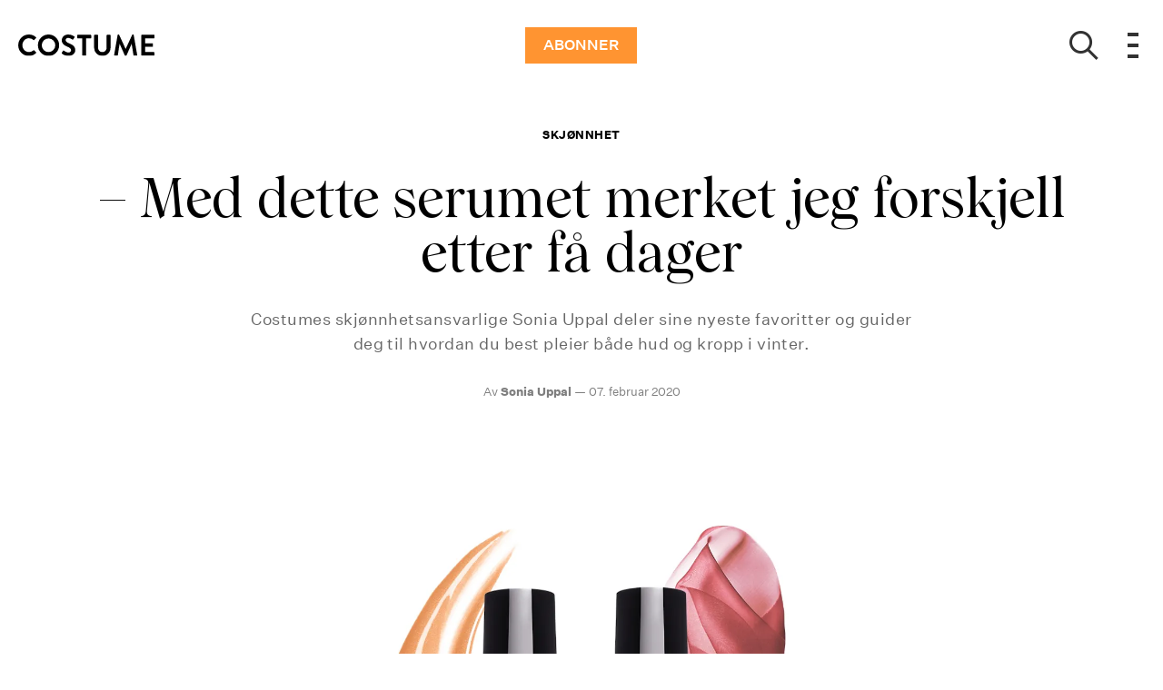

--- FILE ---
content_type: text/html; charset=utf-8
request_url: https://costume.no/skjonnhet/serumet-merket-jeg-forskjell
body_size: 45787
content:
<!doctype html>
<html data-n-head-ssr lang="nb" data-n-head="%7B%22lang%22:%7B%22ssr%22:%22nb%22%7D%7D">
  <head >
    <title>Sonia har funnet serumet som gir raske resultater | costume.no</title><meta data-n-head="ssr" charset="utf-8"><meta data-n-head="ssr" name="viewport" content="width=device-width, initial-scale=1"><meta data-n-head="ssr" name="mobile-web-app-capable" content="yes"><meta data-n-head="ssr" name="apple-mobile-web-app-capable" content="yes"><meta data-n-head="ssr" name="apple-mobile-web-app-status-bar-style" content="black"><meta data-n-head="ssr" name="HandheldFriendly" content="true"><meta data-n-head="ssr" http-equiv="Accept-CH" content="DPR, Width, Viewport-Width"><meta data-n-head="ssr" http-equiv="X-UA-Compatible" content="IE=edge,chrome=1"><meta data-n-head="ssr" name="format-detection" content="telephone=no,date=no,address=no,email=no,url=no"><meta data-n-head="ssr" name="bwlVersion" content="1.5.2"><meta data-n-head="ssr" property="fb:app_id" content="104119416298867"><meta data-n-head="ssr" property="og:locale" content="nb_NO"><meta data-n-head="ssr" property="og:site_name" content="Costume"><meta data-n-head="ssr" property="theme-color" content="#ed4b36"><meta data-n-head="ssr" name="description" content="Costumes skjønnhetsansvarlige deler sine nyeste favoritter. Få de beste tipsene til å pleie både hud og kropp i vinterkulden."><meta data-n-head="ssr" property="og:url" content="https://costume.no/skjonnhet/serumet-merket-jeg-forskjell"><meta data-n-head="ssr" property="og:title" content="– Med dette serumet merket jeg forskjell etter få dager"><meta data-n-head="ssr" property="og:description" content="Costumes skjønnhetsansvarlige Sonia Uppal deler sine nyeste favoritter og guider deg til hvordan du best pleier både hud og kropp i vinter."><meta data-n-head="ssr" property="og:type" content="article"><meta data-n-head="ssr" property="article:published_time" content="2020-02-07T23:00:00.000Z"><meta data-n-head="ssr" property="article:modified_time" content="2024-02-07T15:19:26.000Z"><meta data-n-head="ssr" property="article:section" content="Skjønnhet"><meta data-n-head="ssr" property="og:article:author" content="Sonia Uppal"><meta data-n-head="ssr" property="og:image" content="https://images.bonnier.cloud/files/cos/production/2020/03/27101927/soniasunivers-tbk92kzo8y9ek6crwmcqxa.jpg?max-w=1200&amp;max-h=630&amp;fit=crop&amp;q=75&amp;fm=png32"><meta data-n-head="ssr" property="og:image:type" content="image/png"><meta data-n-head="ssr" property="og:image:secure_url" content="https://images.bonnier.cloud/files/cos/production/2020/03/27101927/soniasunivers-tbk92kzo8y9ek6crwmcqxa.jpg?max-w=1200&amp;max-h=630&amp;fit=crop&amp;q=75&amp;fm=png32"><meta data-n-head="ssr" property="og:image:width" content="1200"><meta data-n-head="ssr" property="og:image:height" content="630"><meta data-n-head="ssr" name="twitter:card" content="summary_large_image"><meta data-n-head="ssr" name="twitter:description" content="Costumes skjønnhetsansvarlige Sonia Uppal deler sine nyeste favoritter og guider deg til hvordan du best pleier både hud og kropp i vinter."><meta data-n-head="ssr" name="twitter:title" content="– Med dette serumet merket jeg forskjell etter få dager"><meta data-n-head="ssr" name="twitter:image" content="https://images.bonnier.cloud/files/cos/production/2020/03/27101927/soniasunivers-tbk92kzo8y9ek6crwmcqxa.jpg"><meta data-n-head="ssr" name="twitter:image" content="https://images.bonnier.cloud/files/cos/production/2020/03/27101927/soniasunivers-tbk92kzo8y9ek6crwmcqxa.jpg"><meta data-n-head="ssr" name="cxense-site-id" content="1136318863545704315"><meta data-n-head="ssr" name="cXenseParse:bno-country" content="no"><meta data-n-head="ssr" name="cXenseParse:bno-brand" content="COS"><meta data-n-head="ssr" name="cXenseParse:bno-language" content="nb"><meta data-n-head="ssr" name="cXenseParse:articleid" content="79104"><meta data-n-head="ssr" name="cXenseParse:bno-pagetype" content="article"><meta data-n-head="ssr" name="cXenseParse:pageclass" content="content"><meta data-n-head="ssr" name="cXenseParse:title" content="– Med dette serumet merket jeg forskjell etter få dager"><meta data-n-head="ssr" name="cXenseParse:body-text" content=""><meta data-n-head="ssr" name="cXenseParse:description" content="Costumes skjønnhetsansvarlige Sonia Uppal deler sine nyeste favoritter og guider deg til hvordan du best pleier både hud og kropp i vinter."><meta data-n-head="ssr" name="cXenseParse:image" content="https://images.bonnier.cloud/files/cos/production/2020/03/27101927/soniasunivers-tbk92kzo8y9ek6crwmcqxa.jpg"><meta data-n-head="ssr" name="cXenseParse:bno-danishsearchtitle" content=""><meta data-n-head="ssr" name="cXenseParse:recs:recommendable" content="true"><meta data-n-head="ssr" name="cXenseParse:bno-metatag-changedate" content="2024-02-07T15:19:26.000Z"><meta data-n-head="ssr" name="cXenseParse:recs:publishtime" content="2020-02-07T23:00:00.000Z"><meta data-n-head="ssr" name="cXenseParse:time:bno-featuredtime" content="2020-02-07T23:00:00.000Z"><meta data-n-head="ssr" name="cXenseParse:bno-reading-time" content="1"><meta data-n-head="ssr" name="cXenseParse:bno-taxo-cat" content="Skjønnhet"><meta data-n-head="ssr" name="cXenseParse:bno-taxo-cat-url" content="https://costume.no/skjonnhet"><meta data-n-head="ssr" name="cXenseParse:bno-taxo-cat-top" content="Skjønnhet"><meta data-n-head="ssr" name="cXenseParse:bno-taxo-editorial-type" content=""><meta data-n-head="ssr" name="cXenseParse:bno-taxo-tag" content="skjønnhetstriks"><meta data-n-head="ssr" name="cXenseParse:bno-taxo-tag" content="skjønnhetsfavoritter"><meta data-n-head="ssr" name="cXenseParse:bno-taxo-tag" content="skjønnhetsprodukter"><meta data-n-head="ssr" name="bcm-brand" content="COS"><meta data-n-head="ssr" name="bcm-country" content="no"><meta data-n-head="ssr" name="bcm-type" content="site"><meta data-n-head="ssr" name="bcm-tablet-breakpoint" content="1025"><meta data-n-head="ssr" name="bcm-mobile-breakpoint" content="768"><meta data-n-head="ssr" name="bcm-title" content="Sonia har funnet serumet som gir raske resultater"><meta data-n-head="ssr" name="bcm-sub" content="Skjønnhet"><meta data-n-head="ssr" name="bcm-categories" content="Skjønnhet"><meta data-n-head="ssr" name="bcm-tags" content="skjønnhetstriks,skjønnhetsfavoritter,skjønnhetsprodukter"><meta data-n-head="ssr" name="k5a:contentTag" content="skjønnhetstriks"><meta data-n-head="ssr" name="k5a:contentTag" content="skjønnhetsfavoritter"><meta data-n-head="ssr" name="k5a:contentTag" content="skjønnhetsprodukter"><meta data-n-head="ssr" name="robots" content="max-image-preview:large"><meta data-n-head="ssr" property="bad:device" name="bad:device" content="desktop"><meta data-n-head="ssr" property="bad:pageType" name="bad:pageType" content="article"><meta data-n-head="ssr" data-n-head="ssr" name="cXenseParse:bno-dominantimage-crop-tv" content="q=60&amp;fp-x=0.5&amp;fp-y=0.5&amp;fit=crop&amp;crop=focalpoint&amp;ar=13:9"><meta data-n-head="ssr" data-n-head="ssr" name="cXenseParse:bno-dominantimage-crop-square" content="q=60&amp;fp-x=0.5&amp;fp-y=0.5&amp;fit=crop&amp;crop=focalpoint&amp;ar=1:1"><meta data-n-head="ssr" data-n-head="ssr" name="cXenseParse:bno-dominantimage-crop-wide169" content="q=60&amp;fp-x=0.5&amp;fp-y=0.5&amp;fit=crop&amp;crop=focalpoint&amp;ar=16:9"><meta data-n-head="ssr" data-n-head="ssr" name="cXenseParse:bno-dominantimage-crop-tv" content="q=60&amp;fp-x=0.5&amp;fp-y=0.5&amp;fit=crop&amp;crop=focalpoint&amp;ar=13:9"><meta data-n-head="ssr" data-n-head="ssr" name="cXenseParse:bno-dominantimage-crop-square" content="q=60&amp;fp-x=0.5&amp;fp-y=0.5&amp;fit=crop&amp;crop=focalpoint&amp;ar=1:1"><meta data-n-head="ssr" data-n-head="ssr" name="cXenseParse:bno-dominantimage-crop-wide169" content="q=60&amp;fp-x=0.5&amp;fp-y=0.5&amp;fit=crop&amp;crop=focalpoint&amp;ar=16:9"><meta data-n-head="ssr" data-n-head="ssr" name="cXenseParse:bno-dominantimage-crop-tv" content="q=60&amp;fp-x=0.5&amp;fp-y=0.5&amp;fit=crop&amp;crop=focalpoint&amp;ar=13:9"><meta data-n-head="ssr" data-n-head="ssr" name="cXenseParse:bno-dominantimage-crop-square" content="q=60&amp;fp-x=0.5&amp;fp-y=0.5&amp;fit=crop&amp;crop=focalpoint&amp;ar=1:1"><meta data-n-head="ssr" data-n-head="ssr" name="cXenseParse:bno-dominantimage-crop-wide169" content="q=60&amp;fp-x=0.5&amp;fp-y=0.5&amp;fit=crop&amp;crop=focalpoint&amp;ar=16:9"><meta data-n-head="ssr" data-n-head="ssr" name="cXenseParse:bno-dominantimage-crop-tv" content="q=60&amp;fp-x=0.5&amp;fp-y=0.5&amp;fit=crop&amp;crop=focalpoint&amp;ar=13:9"><meta data-n-head="ssr" data-n-head="ssr" name="cXenseParse:bno-dominantimage-crop-square" content="q=60&amp;fp-x=0.5&amp;fp-y=0.5&amp;fit=crop&amp;crop=focalpoint&amp;ar=1:1"><meta data-n-head="ssr" data-n-head="ssr" name="cXenseParse:bno-dominantimage-crop-wide169" content="q=60&amp;fp-x=0.5&amp;fp-y=0.5&amp;fit=crop&amp;crop=focalpoint&amp;ar=16:9"><meta data-n-head="ssr" data-n-head="ssr" name="cXenseParse:bno-dominantimage-crop-tv" content="q=60&amp;fp-x=0.5&amp;fp-y=0.5&amp;fit=crop&amp;crop=focalpoint&amp;ar=13:9"><meta data-n-head="ssr" data-n-head="ssr" name="cXenseParse:bno-dominantimage-crop-square" content="q=60&amp;fp-x=0.5&amp;fp-y=0.5&amp;fit=crop&amp;crop=focalpoint&amp;ar=1:1"><meta data-n-head="ssr" data-n-head="ssr" name="cXenseParse:bno-dominantimage-crop-wide169" content="q=60&amp;fp-x=0.5&amp;fp-y=0.5&amp;fit=crop&amp;crop=focalpoint&amp;ar=16:9"><meta data-n-head="ssr" data-n-head="ssr" name="cXenseParse:bno-dominantimage-crop-tv" content="q=60&amp;fp-x=0.5&amp;fp-y=0.5&amp;fit=crop&amp;crop=focalpoint&amp;ar=13:9"><meta data-n-head="ssr" data-n-head="ssr" name="cXenseParse:bno-dominantimage-crop-square" content="q=60&amp;fp-x=0.5&amp;fp-y=0.5&amp;fit=crop&amp;crop=focalpoint&amp;ar=1:1"><meta data-n-head="ssr" data-n-head="ssr" name="cXenseParse:bno-dominantimage-crop-wide169" content="q=60&amp;fp-x=0.5&amp;fp-y=0.5&amp;fit=crop&amp;crop=focalpoint&amp;ar=16:9"><link data-n-head="ssr" rel="icon" type="image/x-icon" href="/favicon.ico"><link data-n-head="ssr" rel="preconnect" href="https://dev.visualwebsiteoptimizer.com"><link data-n-head="ssr" rel="canonical" href="https://costume.no/skjonnhet/serumet-merket-jeg-forskjell"><link data-n-head="ssr" rel="alternate" type="application/rss+xml" title="Costume RSS feed" href="https://costume.no/feed/rss"><link data-n-head="ssr" rel="alternate" hreflang="nb-NO" href="https://costume.no/skjonnhet/serumet-merket-jeg-forskjell"><link data-n-head="ssr" rel="preload" as="image" href="https://images-bonnier.imgix.net/files/cos/production/2020/03/27101901/sdfgbn-m-sp2b8vwmqgsroldkd-w6lg.jpg?auto=compress,format&amp;w=1024" srcset="https://images-bonnier.imgix.net/files/cos/production/2020/03/27101901/sdfgbn-m-sp2b8vwmqgsroldkd-w6lg.jpg?auto=compress,format&amp;w=1024, https://images-bonnier.imgix.net/files/cos/production/2020/03/27101901/sdfgbn-m-sp2b8vwmqgsroldkd-w6lg.jpg?auto=compress,format&amp;w=960, https://images-bonnier.imgix.net/files/cos/production/2020/03/27101901/sdfgbn-m-sp2b8vwmqgsroldkd-w6lg.jpg?auto=compress,format&amp;w=900, https://images-bonnier.imgix.net/files/cos/production/2020/03/27101901/sdfgbn-m-sp2b8vwmqgsroldkd-w6lg.jpg?auto=compress,format&amp;w=800, https://images-bonnier.imgix.net/files/cos/production/2020/03/27101901/sdfgbn-m-sp2b8vwmqgsroldkd-w6lg.jpg?auto=compress,format&amp;w=600, https://images-bonnier.imgix.net/files/cos/production/2020/03/27101901/sdfgbn-m-sp2b8vwmqgsroldkd-w6lg.jpg?auto=compress,format&amp;w=500, https://images-bonnier.imgix.net/files/cos/production/2020/03/27101901/sdfgbn-m-sp2b8vwmqgsroldkd-w6lg.jpg?auto=compress,format&amp;w=400, https://images-bonnier.imgix.net/files/cos/production/2020/03/27101901/sdfgbn-m-sp2b8vwmqgsroldkd-w6lg.jpg?auto=compress,format&amp;w=350, https://images-bonnier.imgix.net/files/cos/production/2020/03/27101901/sdfgbn-m-sp2b8vwmqgsroldkd-w6lg.jpg?auto=compress,format&amp;w=300, https://images-bonnier.imgix.net/files/cos/production/2020/03/27101901/sdfgbn-m-sp2b8vwmqgsroldkd-w6lg.jpg?auto=compress,format&amp;w=275, https://images-bonnier.imgix.net/files/cos/production/2020/03/27101901/sdfgbn-m-sp2b8vwmqgsroldkd-w6lg.jpg?auto=compress,format&amp;w=250, https://images-bonnier.imgix.net/files/cos/production/2020/03/27101901/sdfgbn-m-sp2b8vwmqgsroldkd-w6lg.jpg?auto=compress,format&amp;w=225, https://images-bonnier.imgix.net/files/cos/production/2020/03/27101901/sdfgbn-m-sp2b8vwmqgsroldkd-w6lg.jpg?auto=compress,format&amp;w=200, https://images-bonnier.imgix.net/files/cos/production/2020/03/27101901/sdfgbn-m-sp2b8vwmqgsroldkd-w6lg.jpg?auto=compress,format&amp;w=175, https://images-bonnier.imgix.net/files/cos/production/2020/03/27101901/sdfgbn-m-sp2b8vwmqgsroldkd-w6lg.jpg?auto=compress,format&amp;w=150, https://images-bonnier.imgix.net/files/cos/production/2020/03/27101901/sdfgbn-m-sp2b8vwmqgsroldkd-w6lg.jpg?auto=compress,format&amp;w=125, https://images-bonnier.imgix.net/files/cos/production/2020/03/27101901/sdfgbn-m-sp2b8vwmqgsroldkd-w6lg.jpg?auto=compress,format&amp;w=100"><link data-n-head="ssr" rel="preload" as="image" href="https://images-bonnier.imgix.net/files/cos/production/2020/03/27101904/6wvyxltw-je-_p0hl40zz6yordx6gsq.jpg?auto=compress,format&amp;w=1024" srcset="https://images-bonnier.imgix.net/files/cos/production/2020/03/27101904/6wvyxltw-je-_p0hl40zz6yordx6gsq.jpg?auto=compress,format&amp;w=1024, https://images-bonnier.imgix.net/files/cos/production/2020/03/27101904/6wvyxltw-je-_p0hl40zz6yordx6gsq.jpg?auto=compress,format&amp;w=960, https://images-bonnier.imgix.net/files/cos/production/2020/03/27101904/6wvyxltw-je-_p0hl40zz6yordx6gsq.jpg?auto=compress,format&amp;w=900, https://images-bonnier.imgix.net/files/cos/production/2020/03/27101904/6wvyxltw-je-_p0hl40zz6yordx6gsq.jpg?auto=compress,format&amp;w=800, https://images-bonnier.imgix.net/files/cos/production/2020/03/27101904/6wvyxltw-je-_p0hl40zz6yordx6gsq.jpg?auto=compress,format&amp;w=600, https://images-bonnier.imgix.net/files/cos/production/2020/03/27101904/6wvyxltw-je-_p0hl40zz6yordx6gsq.jpg?auto=compress,format&amp;w=500, https://images-bonnier.imgix.net/files/cos/production/2020/03/27101904/6wvyxltw-je-_p0hl40zz6yordx6gsq.jpg?auto=compress,format&amp;w=400, https://images-bonnier.imgix.net/files/cos/production/2020/03/27101904/6wvyxltw-je-_p0hl40zz6yordx6gsq.jpg?auto=compress,format&amp;w=350, https://images-bonnier.imgix.net/files/cos/production/2020/03/27101904/6wvyxltw-je-_p0hl40zz6yordx6gsq.jpg?auto=compress,format&amp;w=300, https://images-bonnier.imgix.net/files/cos/production/2020/03/27101904/6wvyxltw-je-_p0hl40zz6yordx6gsq.jpg?auto=compress,format&amp;w=275, https://images-bonnier.imgix.net/files/cos/production/2020/03/27101904/6wvyxltw-je-_p0hl40zz6yordx6gsq.jpg?auto=compress,format&amp;w=250, https://images-bonnier.imgix.net/files/cos/production/2020/03/27101904/6wvyxltw-je-_p0hl40zz6yordx6gsq.jpg?auto=compress,format&amp;w=225, https://images-bonnier.imgix.net/files/cos/production/2020/03/27101904/6wvyxltw-je-_p0hl40zz6yordx6gsq.jpg?auto=compress,format&amp;w=200, https://images-bonnier.imgix.net/files/cos/production/2020/03/27101904/6wvyxltw-je-_p0hl40zz6yordx6gsq.jpg?auto=compress,format&amp;w=175, https://images-bonnier.imgix.net/files/cos/production/2020/03/27101904/6wvyxltw-je-_p0hl40zz6yordx6gsq.jpg?auto=compress,format&amp;w=150, https://images-bonnier.imgix.net/files/cos/production/2020/03/27101904/6wvyxltw-je-_p0hl40zz6yordx6gsq.jpg?auto=compress,format&amp;w=125, https://images-bonnier.imgix.net/files/cos/production/2020/03/27101904/6wvyxltw-je-_p0hl40zz6yordx6gsq.jpg?auto=compress,format&amp;w=100"><link data-n-head="ssr" rel="preload" as="image" href="https://images-bonnier.imgix.net/files/cos/production/2020/03/27101909/zo_firming_serum_nok2495-yfegqy9wpuaeqejlvpfi3g.png?auto=compress,format&amp;w=1024" srcset="https://images-bonnier.imgix.net/files/cos/production/2020/03/27101909/zo_firming_serum_nok2495-yfegqy9wpuaeqejlvpfi3g.png?auto=compress,format&amp;w=1024, https://images-bonnier.imgix.net/files/cos/production/2020/03/27101909/zo_firming_serum_nok2495-yfegqy9wpuaeqejlvpfi3g.png?auto=compress,format&amp;w=960, https://images-bonnier.imgix.net/files/cos/production/2020/03/27101909/zo_firming_serum_nok2495-yfegqy9wpuaeqejlvpfi3g.png?auto=compress,format&amp;w=900, https://images-bonnier.imgix.net/files/cos/production/2020/03/27101909/zo_firming_serum_nok2495-yfegqy9wpuaeqejlvpfi3g.png?auto=compress,format&amp;w=800, https://images-bonnier.imgix.net/files/cos/production/2020/03/27101909/zo_firming_serum_nok2495-yfegqy9wpuaeqejlvpfi3g.png?auto=compress,format&amp;w=600, https://images-bonnier.imgix.net/files/cos/production/2020/03/27101909/zo_firming_serum_nok2495-yfegqy9wpuaeqejlvpfi3g.png?auto=compress,format&amp;w=500, https://images-bonnier.imgix.net/files/cos/production/2020/03/27101909/zo_firming_serum_nok2495-yfegqy9wpuaeqejlvpfi3g.png?auto=compress,format&amp;w=400, https://images-bonnier.imgix.net/files/cos/production/2020/03/27101909/zo_firming_serum_nok2495-yfegqy9wpuaeqejlvpfi3g.png?auto=compress,format&amp;w=350, https://images-bonnier.imgix.net/files/cos/production/2020/03/27101909/zo_firming_serum_nok2495-yfegqy9wpuaeqejlvpfi3g.png?auto=compress,format&amp;w=300, https://images-bonnier.imgix.net/files/cos/production/2020/03/27101909/zo_firming_serum_nok2495-yfegqy9wpuaeqejlvpfi3g.png?auto=compress,format&amp;w=275, https://images-bonnier.imgix.net/files/cos/production/2020/03/27101909/zo_firming_serum_nok2495-yfegqy9wpuaeqejlvpfi3g.png?auto=compress,format&amp;w=250, https://images-bonnier.imgix.net/files/cos/production/2020/03/27101909/zo_firming_serum_nok2495-yfegqy9wpuaeqejlvpfi3g.png?auto=compress,format&amp;w=225, https://images-bonnier.imgix.net/files/cos/production/2020/03/27101909/zo_firming_serum_nok2495-yfegqy9wpuaeqejlvpfi3g.png?auto=compress,format&amp;w=200, https://images-bonnier.imgix.net/files/cos/production/2020/03/27101909/zo_firming_serum_nok2495-yfegqy9wpuaeqejlvpfi3g.png?auto=compress,format&amp;w=175, https://images-bonnier.imgix.net/files/cos/production/2020/03/27101909/zo_firming_serum_nok2495-yfegqy9wpuaeqejlvpfi3g.png?auto=compress,format&amp;w=150, https://images-bonnier.imgix.net/files/cos/production/2020/03/27101909/zo_firming_serum_nok2495-yfegqy9wpuaeqejlvpfi3g.png?auto=compress,format&amp;w=125, https://images-bonnier.imgix.net/files/cos/production/2020/03/27101909/zo_firming_serum_nok2495-yfegqy9wpuaeqejlvpfi3g.png?auto=compress,format&amp;w=100"><link data-n-head="ssr" rel="preload" as="image" href="https://images-bonnier.imgix.net/files/cos/production/2020/03/27101914/04-galaxy-watch-active_silver-zgo_m5xvfy9o-7mxmzum5q.png?auto=compress,format&amp;w=1024" srcset="https://images-bonnier.imgix.net/files/cos/production/2020/03/27101914/04-galaxy-watch-active_silver-zgo_m5xvfy9o-7mxmzum5q.png?auto=compress,format&amp;w=1024, https://images-bonnier.imgix.net/files/cos/production/2020/03/27101914/04-galaxy-watch-active_silver-zgo_m5xvfy9o-7mxmzum5q.png?auto=compress,format&amp;w=960, https://images-bonnier.imgix.net/files/cos/production/2020/03/27101914/04-galaxy-watch-active_silver-zgo_m5xvfy9o-7mxmzum5q.png?auto=compress,format&amp;w=900, https://images-bonnier.imgix.net/files/cos/production/2020/03/27101914/04-galaxy-watch-active_silver-zgo_m5xvfy9o-7mxmzum5q.png?auto=compress,format&amp;w=800, https://images-bonnier.imgix.net/files/cos/production/2020/03/27101914/04-galaxy-watch-active_silver-zgo_m5xvfy9o-7mxmzum5q.png?auto=compress,format&amp;w=600, https://images-bonnier.imgix.net/files/cos/production/2020/03/27101914/04-galaxy-watch-active_silver-zgo_m5xvfy9o-7mxmzum5q.png?auto=compress,format&amp;w=500, https://images-bonnier.imgix.net/files/cos/production/2020/03/27101914/04-galaxy-watch-active_silver-zgo_m5xvfy9o-7mxmzum5q.png?auto=compress,format&amp;w=400, https://images-bonnier.imgix.net/files/cos/production/2020/03/27101914/04-galaxy-watch-active_silver-zgo_m5xvfy9o-7mxmzum5q.png?auto=compress,format&amp;w=350, https://images-bonnier.imgix.net/files/cos/production/2020/03/27101914/04-galaxy-watch-active_silver-zgo_m5xvfy9o-7mxmzum5q.png?auto=compress,format&amp;w=300, https://images-bonnier.imgix.net/files/cos/production/2020/03/27101914/04-galaxy-watch-active_silver-zgo_m5xvfy9o-7mxmzum5q.png?auto=compress,format&amp;w=275, https://images-bonnier.imgix.net/files/cos/production/2020/03/27101914/04-galaxy-watch-active_silver-zgo_m5xvfy9o-7mxmzum5q.png?auto=compress,format&amp;w=250, https://images-bonnier.imgix.net/files/cos/production/2020/03/27101914/04-galaxy-watch-active_silver-zgo_m5xvfy9o-7mxmzum5q.png?auto=compress,format&amp;w=225, https://images-bonnier.imgix.net/files/cos/production/2020/03/27101914/04-galaxy-watch-active_silver-zgo_m5xvfy9o-7mxmzum5q.png?auto=compress,format&amp;w=200, https://images-bonnier.imgix.net/files/cos/production/2020/03/27101914/04-galaxy-watch-active_silver-zgo_m5xvfy9o-7mxmzum5q.png?auto=compress,format&amp;w=175, https://images-bonnier.imgix.net/files/cos/production/2020/03/27101914/04-galaxy-watch-active_silver-zgo_m5xvfy9o-7mxmzum5q.png?auto=compress,format&amp;w=150, https://images-bonnier.imgix.net/files/cos/production/2020/03/27101914/04-galaxy-watch-active_silver-zgo_m5xvfy9o-7mxmzum5q.png?auto=compress,format&amp;w=125, https://images-bonnier.imgix.net/files/cos/production/2020/03/27101914/04-galaxy-watch-active_silver-zgo_m5xvfy9o-7mxmzum5q.png?auto=compress,format&amp;w=100"><link data-n-head="ssr" rel="preload" as="image" href="https://images-bonnier.imgix.net/files/cos/production/2020/03/27101923/ysl_xmas_3000x3000_holiday_2019_6977-p70k1ec9ebiymvrghkgbhw.png?auto=compress,format&amp;w=1024" srcset="https://images-bonnier.imgix.net/files/cos/production/2020/03/27101923/ysl_xmas_3000x3000_holiday_2019_6977-p70k1ec9ebiymvrghkgbhw.png?auto=compress,format&amp;w=1024, https://images-bonnier.imgix.net/files/cos/production/2020/03/27101923/ysl_xmas_3000x3000_holiday_2019_6977-p70k1ec9ebiymvrghkgbhw.png?auto=compress,format&amp;w=960, https://images-bonnier.imgix.net/files/cos/production/2020/03/27101923/ysl_xmas_3000x3000_holiday_2019_6977-p70k1ec9ebiymvrghkgbhw.png?auto=compress,format&amp;w=900, https://images-bonnier.imgix.net/files/cos/production/2020/03/27101923/ysl_xmas_3000x3000_holiday_2019_6977-p70k1ec9ebiymvrghkgbhw.png?auto=compress,format&amp;w=800, https://images-bonnier.imgix.net/files/cos/production/2020/03/27101923/ysl_xmas_3000x3000_holiday_2019_6977-p70k1ec9ebiymvrghkgbhw.png?auto=compress,format&amp;w=600, https://images-bonnier.imgix.net/files/cos/production/2020/03/27101923/ysl_xmas_3000x3000_holiday_2019_6977-p70k1ec9ebiymvrghkgbhw.png?auto=compress,format&amp;w=500, https://images-bonnier.imgix.net/files/cos/production/2020/03/27101923/ysl_xmas_3000x3000_holiday_2019_6977-p70k1ec9ebiymvrghkgbhw.png?auto=compress,format&amp;w=400, https://images-bonnier.imgix.net/files/cos/production/2020/03/27101923/ysl_xmas_3000x3000_holiday_2019_6977-p70k1ec9ebiymvrghkgbhw.png?auto=compress,format&amp;w=350, https://images-bonnier.imgix.net/files/cos/production/2020/03/27101923/ysl_xmas_3000x3000_holiday_2019_6977-p70k1ec9ebiymvrghkgbhw.png?auto=compress,format&amp;w=300, https://images-bonnier.imgix.net/files/cos/production/2020/03/27101923/ysl_xmas_3000x3000_holiday_2019_6977-p70k1ec9ebiymvrghkgbhw.png?auto=compress,format&amp;w=275, https://images-bonnier.imgix.net/files/cos/production/2020/03/27101923/ysl_xmas_3000x3000_holiday_2019_6977-p70k1ec9ebiymvrghkgbhw.png?auto=compress,format&amp;w=250, https://images-bonnier.imgix.net/files/cos/production/2020/03/27101923/ysl_xmas_3000x3000_holiday_2019_6977-p70k1ec9ebiymvrghkgbhw.png?auto=compress,format&amp;w=225, https://images-bonnier.imgix.net/files/cos/production/2020/03/27101923/ysl_xmas_3000x3000_holiday_2019_6977-p70k1ec9ebiymvrghkgbhw.png?auto=compress,format&amp;w=200, https://images-bonnier.imgix.net/files/cos/production/2020/03/27101923/ysl_xmas_3000x3000_holiday_2019_6977-p70k1ec9ebiymvrghkgbhw.png?auto=compress,format&amp;w=175, https://images-bonnier.imgix.net/files/cos/production/2020/03/27101923/ysl_xmas_3000x3000_holiday_2019_6977-p70k1ec9ebiymvrghkgbhw.png?auto=compress,format&amp;w=150, https://images-bonnier.imgix.net/files/cos/production/2020/03/27101923/ysl_xmas_3000x3000_holiday_2019_6977-p70k1ec9ebiymvrghkgbhw.png?auto=compress,format&amp;w=125, https://images-bonnier.imgix.net/files/cos/production/2020/03/27101923/ysl_xmas_3000x3000_holiday_2019_6977-p70k1ec9ebiymvrghkgbhw.png?auto=compress,format&amp;w=100"><script data-n-head="ssr" type="text/javascript" id="vwoCode">  window._vwo_code || (function() {
            var account_id = 713144,
                version = 2.1,
                settings_tolerance = 2000,
                hide_element = 'body',
                hide_element_style = 'opacity:0 !important;filter:alpha(opacity=0) !important;background:none !important;transition:none !important;',
                f = false, w = window, d = document, v = d.querySelector('#vwoCode'),
                cK = '_vwo_' + account_id + '_settings', cc = {};
            try {
              var c = JSON.parse(localStorage.getItem('_vwo_' + account_id + '_config'));
              cc = c && typeof c === 'object' ? c : {};
            } catch (e) {}
            var stT = cc.stT === 'session' ? w.sessionStorage : w.localStorage;
            code = {
              use_existing_jquery: function() { return typeof use_existing_jquery !== 'undefined' ? use_existing_jquery : undefined; },
              library_tolerance: function() { return typeof library_tolerance !== 'undefined' ? library_tolerance : undefined; },
              settings_tolerance: function() { return cc.sT || settings_tolerance; },
              hide_element_style: function() { return '{' + (cc.hES || hide_element_style) + '}'; },
              hide_element: function() {
                if (performance.getEntriesByName('first-contentful-paint')[0]) { return ''; }
                return typeof cc.hE === 'string' ? cc.hE : hide_element;
              },
              getVersion: function() { return version; },
              finish: function(e) {
                if (!f) {
                  f = true;
                  var t = d.getElementById('_vis_opt_path_hides');
                  if (t) t.parentNode.removeChild(t);
                  if (e) (new Image).src = 'https://dev.visualwebsiteoptimizer.com/ee.gif?a=' + account_id + e;
                }
              },
              finished: function() { return f; },
              addScript: function(e) {
                var t = d.createElement('script');
                t.type = 'text/javascript';
                if (e.src) { t.src = e.src; } else { t.text = e.text; }
                d.getElementsByTagName('head')[0].appendChild(t);
              },
              load: function(e, t) {
                var i = this.getSettings(), n = d.createElement('script'), r = this;
                t = t || {};
                if (i) {
                  n.textContent = i;
                  d.getElementsByTagName('head')[0].appendChild(n);
                  if (!w.VWO || VWO.caE) {
                    stT.removeItem(cK);
                    r.load(e);
                  }
                } else {
                  var o = new XMLHttpRequest();
                  o.open('GET', e, true);
                  o.withCredentials = !t.dSC;
                  o.responseType = t.responseType || 'text';
                  o.onload = function() {
                    if (t.onloadCb) { return t.onloadCb(o, e); }
                    if (o.status === 200) { _vwo_code.addScript({ text: o.responseText }); }
                    else { _vwo_code.finish('&e=loading_failure:' + e); }
                  };
                  o.onerror = function() {
                    if (t.onerrorCb) { return t.onerrorCb(e); }
                    _vwo_code.finish('&e=loading_failure:' + e);
                  };
                  o.send();
                }
              },
              getSettings: function() {
                try {
                  var e = stT.getItem(cK);
                  if (!e) { return; }
                  e = JSON.parse(e);
                  if (Date.now() > e.e) {
                    stT.removeItem(cK);
                    return;
                  }
                  return e.s;
                } catch (e) { return; }
              },
              init: function() {
                if (d.URL.indexOf('__vwo_disable__') > -1) return;
                var e = this.settings_tolerance();
                w._vwo_settings_timer = setTimeout(function() {
                  _vwo_code.finish();
                  stT.removeItem(cK);
                }, e);
                var t;
                if (this.hide_element() !== 'body') {
                  t = d.createElement('style');
                  var i = this.hide_element(), n = i ? i + this.hide_element_style() : '', r = d.getElementsByTagName('head')[0];
                  t.setAttribute('id', '_vis_opt_path_hides');
                  v && t.setAttribute('nonce', v.nonce);
                  t.setAttribute('type', 'text/css');
                  if (t.styleSheet) t.styleSheet.cssText = n;
                  else t.appendChild(d.createTextNode(n));
                  r.appendChild(t);
                } else {
                  t = d.getElementsByTagName('head')[0];
                  var n = d.createElement('div');
                  n.style.cssText = 'z-index: 2147483647 !important;position: fixed !important;left: 0 !important;top: 0 !important;width: 100% !important;height: 100% !important;background: white !important;';
                  n.setAttribute('id', '_vis_opt_path_hides');
                  n.classList.add('_vis_hide_layer');
                  t.parentNode.insertBefore(n, t.nextSibling);
                }
                var o = 'https://dev.visualwebsiteoptimizer.com/j.php?a=' + account_id + '&u=' + encodeURIComponent(d.URL) + '&vn=' + version;
                if (w.location.search.indexOf('_vwo_xhr') !== -1) {
                  this.addScript({ src: o });
                } else {
                  this.load(o + '&x=true');
                }
              }
            };
            w._vwo_code = code;
            code.init();
          })();
      
          window.VWO = window.VWO || [];
          window.VWO.push(['onVariationApplied', function(data) {
            var expId = data[1];
            var variationId = data[2];
            if (typeof(_vwo_exp[expId].comb_n[variationId]) !== 'undefined' && ['VISUAL_AB', 'VISUAL', 'SPLIT_URL', 'SURVEY'].indexOf(_vwo_exp[expId].type) > -1) {
              var x = [_vwo_exp[expId].comb_n[variationId]];
              window._mfq = window._mfq || [];
              window._mfq.push(["tag", "Variant: " + x]);
            }
          }]);  </script><script data-n-head="ssr" data-hid="gtm-script">if(!window._gtm_init){window._gtm_init=1;(function(w,n,d,m,e,p){w[d]=(w[d]==1||n[d]=='yes'||n[d]==1||n[m]==1||(w[e]&&w[e][p]&&w[e][p]()))?1:0})(window,navigator,'doNotTrack','msDoNotTrack','external','msTrackingProtectionEnabled');(function(w,d,s,l,x,y){w[x]={};w._gtm_inject=function(i){if(w.doNotTrack||w[x][i])return;w[x][i]=1;w[l]=w[l]||[];w[l].push({'gtm.start':new Date().getTime(),event:'gtm.js'});var f=d.getElementsByTagName(s)[0],j=d.createElement(s);j.async=true;j.src='https://www.googletagmanager.com/gtm.js?id='+i;f.parentNode.insertBefore(j,f);}})(window,document,'script','dataLayer','_gtm_ids','_gtm_inject')}</script><script data-n-head="ssr" data-hid="CookieConsent" id="CookieConsent" type="text/javascript" charset="utf-8">window.gdprAppliesGlobally=true;(function(){function r(e){if(!window.frames[e]){if(document.body&&document.body.firstChild){var t=document.body;var n=document.createElement("iframe");n.style.display="none";n.name=e;n.title=e;t.insertBefore(n,t.firstChild)}else{setTimeout(function(){r(e)},5)}}}function e(n,i,o,c,s){function e(e,t,n,r){if(typeof n!=="function"){return}if(!window[i]){window[i]=[]}var a=false;if(s){a=s(e,r,n)}if(!a){window[i].push({command:e,version:t,callback:n,parameter:r})}}e.stub=true;e.stubVersion=2;function t(r){if(!window[n]||window[n].stub!==true){return}if(!r.data){return}var a=typeof r.data==="string";var e;try{e=a?JSON.parse(r.data):r.data}catch(t){return}if(e[o]){var i=e[o];window[n](i.command,i.version,function(e,t){var n={};n[c]={returnValue:e,success:t,callId:i.callId};r.source.postMessage(a?JSON.stringify(n):n,"*")},i.parameter)}}if(typeof window[n]!=="function"){window[n]=e;if(window.addEventListener){window.addEventListener("message",t,false)}else{window.attachEvent("onmessage",t)}}}e("__tcfapi","__tcfapiBuffer","__tcfapiCall","__tcfapiReturn");r("__tcfapiLocator");(function(e,t){var n=document.createElement("link");n.rel="preload";n.as="script";var r=document.createElement("script");r.id="spcloader";r.type="text/javascript";r["async"]=true;r.charset="utf-8";var a="https://sdk.privacy-center.org/"+e+"/loader.js?target_type=notice&target="+t;n.href=a;r.src=a;var i=document.getElementsByTagName("script")[0];i.parentNode.insertBefore(n,i);i.parentNode.insertBefore(r,i)})("fb809c51-e9cd-4e35-a92d-e44bb858841e","wNUedGWa")})();</script><script data-n-head="ssr" data-hid="DidomiConfig" innterHTML="window.didomiConfig = {
        user: {
          bots: {
            consentRequired: false,
            types: ['crawlers', 'performance'],
            extraUserAgents: [],
          }
        }
      }" type="text/javascript" charset="utf-8"></script><script data-n-head="ssr" data-hid="gpt-script-id" src="https://securepubads.g.doubleclick.net/tag/js/gpt.js" data-vendor="google"></script><script data-n-head="ssr" data-hid="rubicon-script-id" src="https://micro.rubiconproject.com/prebid/dynamic/12954.js?site=BP_NO" id="rubicon-script-id" data-vendor="iab:52"></script><script data-n-head="ssr" data-hid="cxense" src="https://cdn.cxense.com/cx.cce.js" defer ssr="false"></script><script data-n-head="ssr" data-hid="common-bonnier-datalayer-cloud-script" src="https://europe-west1-bonnier-big-data.cloudfunctions.net/commonBonnierDataLayer" async></script><script data-n-head="ssr" data-hid="cxense-init" type="text/javascript" charset="utf-8">
            window.cX = window.cX || {}
            window.cX.callQueue = window.cX.callQueue || []
            window.cX.callQueue.push(['setSiteId', '1136318863545704315'])
            window.cX.callQueue.push(['sendPageViewEvent'])
          </script><script data-n-head="ssr" data-hid="piano-script" type="text/javascript" charset="utf-8" ssr="false">
          tp = window.tp || [];
          tp.push(["setAid", 'HGZrtP4zpu']);
          tp.push(["setSandbox", false]);
          tp.push(["setCxenseSiteId", '1136318863545704315']);

          (function(src) {
              var a = document.createElement("script");
              a.type = "text/javascript";
              a.async = true;
              a.src = src;
              var b = document.getElementsByTagName("script")[0];
              b.parentNode.insertBefore(a, b)
          })("https://cdn.tinypass.com/api/tinypass.min.js");
      </script><script data-n-head="ssr" type="application/ld+json">[{"@context":"https://schema.org","@type":"Article","@id":"https://costume.no/skjonnhet/serumet-merket-jeg-forskjell#article","inLanguage":"nb-NO","url":"https://costume.no/skjonnhet/serumet-merket-jeg-forskjell","mainEntityOfPage":"https://costume.no/skjonnhet/serumet-merket-jeg-forskjell","name":"– Med dette serumet merket jeg forskjell etter få dager","image":"https://images.bonnier.cloud/files/cos/production/2020/03/27101927/soniasunivers-tbk92kzo8y9ek6crwmcqxa.jpg","description":"Costumes skjønnhetsansvarlige deler sine nyeste favoritter. Få de beste tipsene til å pleie både hud og kropp i vinterkulden.","headline":"– Med dette serumet merket jeg forskjell etter få dager","datePublished":"2020-02-07T23:00:00.000Z","dateModified":"2024-02-07T15:19:26.000Z","publisher":[{"@type":"Organization","url":"https://costume.no","name":"Costume","description":"Daglige anbefalinger, stilinspirasjon, spennende guider og unike fortellinger innen mote, skjønnhet, bolig og kultur, levert av de beste ekspertene på området.","logo":[{"@type":"ImageObject","url":"costume.no/logo.png"}]}],"author":[{"@type":"Person","@id":"https://costume.no/author/sonia-uppal#Person","name":"Sonia Uppal","url":"https://costume.no/author/sonia-uppal","jobTitle":null,"description":"","image":[]}],"potentialAction":[{"@type":"ReadAction","target":["https://costume.no"]},{"@type":"SearchAction","target":[{"@type":"EntryPoint","urlTemplate":"https://costume.no/search?s={search_term_string}"}],"query-input":[{"@type":"PropertyValueSpecification","valueRequired":"https://schema.org/True","valueName":"search_term_string"}]}]},{},{},{"@context":"https://schema.org","@type":"BreadcrumbList","itemListElement":[{"@context":"https://schema.org","@type":"ListItem","position":0,"name":"skjonnhet","item":"https://costume.no/skjonnhet"},{"@context":"https://schema.org","@type":"ListItem","position":1,"name":"serumet merket jeg forskjell","item":null}]},{}]</script><link rel="preload" href="/_nuxt/90fef6c.js" as="script"><link rel="preload" href="/_nuxt/dc0a9f5.js" as="script"><link rel="preload" href="/_nuxt/css/50bdf8d.css" as="style"><link rel="preload" href="/_nuxt/d2ca21e.js" as="script"><link rel="preload" href="/_nuxt/css/c15d549.css" as="style"><link rel="preload" href="/_nuxt/4eeab24.js" as="script"><link rel="preload" href="/_nuxt/afc8d6c.js" as="script"><link rel="preload" href="/_nuxt/css/8ebff97.css" as="style"><link rel="preload" href="/_nuxt/54e8a91.js" as="script"><link rel="preload" href="/_nuxt/css/abd91d4.css" as="style"><link rel="preload" href="/_nuxt/3141c95.js" as="script"><link rel="preload" href="/_nuxt/5f17637.js" as="script"><link rel="preload" href="/_nuxt/css/24bbcb6.css" as="style"><link rel="preload" href="/_nuxt/9cd917a.js" as="script"><link rel="preload" href="/_nuxt/css/bde78eb.css" as="style"><link rel="preload" href="/_nuxt/c28de5d.js" as="script"><link rel="preload" href="/_nuxt/328dd69.js" as="script"><link rel="preload" href="/_nuxt/css/fd249dc.css" as="style"><link rel="preload" href="/_nuxt/a36594f.js" as="script"><link rel="preload" href="/_nuxt/css/fcfb3f7.css" as="style"><link rel="preload" href="/_nuxt/7b90146.js" as="script"><link rel="preload" href="/_nuxt/css/3fc5bf5.css" as="style"><link rel="preload" href="/_nuxt/7c27e0f.js" as="script"><link rel="stylesheet" href="/_nuxt/css/50bdf8d.css"><link rel="stylesheet" href="/_nuxt/css/c15d549.css"><link rel="stylesheet" href="/_nuxt/css/8ebff97.css"><link rel="stylesheet" href="/_nuxt/css/abd91d4.css"><link rel="stylesheet" href="/_nuxt/css/24bbcb6.css"><link rel="stylesheet" href="/_nuxt/css/bde78eb.css"><link rel="stylesheet" href="/_nuxt/css/fd249dc.css"><link rel="stylesheet" href="/_nuxt/css/fcfb3f7.css"><link rel="stylesheet" href="/_nuxt/css/3fc5bf5.css">
  </head>
  <body class="no-js" data-n-head="%7B%22class%22:%7B%22ssr%22:%22no-js%22%7D%7D">
    <noscript data-n-head="ssr" data-hid="gtm-noscript" data-pbody="true"><iframe src="https://www.googletagmanager.com/ns.html?id=GTM-5HQ6KLM&" height="0" width="0" style="display:none;visibility:hidden" title="gtm"></iframe></noscript><div data-server-rendered="true" id="__nuxt"><!----><div id="__layout"><main data-fetch-key="data-v-e7b286b2:0" data-v-e7b286b2><div id="mkt-placement-5" data-v-afb14004 data-v-e7b286b2></div> <div id="mkt-placement-4" data-v-afb14004 data-v-e7b286b2></div> <div id="mkt-placement-11" data-v-afb14004 data-v-e7b286b2></div> <div data-v-e7b286b2><div class="vue-portal-target" data-v-e7b286b2></div></div> <header id="header" class="header" data-v-7ab33d45 data-v-e7b286b2><input id="main-menu-toggle" type="checkbox" tabindex="-1" class="js-menu-fallback-checkbox" data-v-7ab33d45> <div class="header-grid" data-v-7ab33d45><div class="header-grid__left" data-v-7ab33d45><a href="/" title="Tilbake til fronten" class="header__logo nuxt-link-active" data-v-35f2079a data-v-7ab33d45><img src="/logo.svg" alt="Brand logo" data-v-35f2079a></a></div> <div class="header-grid__middle" data-v-7ab33d45><a target="_blank" rel="noopener noreferrer nofollow" href="https://abonnement.costume.no/brand/costume/?media=Abonner_link" class="subscribe-btn" data-v-7ab33d45>ABONNER</a></div> <div class="header-grid__right" data-v-7ab33d45><button aria-label="Show search" class="btn--clean header-grid__right__search" data-v-7ab33d45><i class="icon-search" data-v-7ab33d45></i></button> <label aria-expanded="false" aria-controls="offcanvas" aria-label="Open menu" tabindex="0" for="main-menu-toggle" class="header-grid__right__menu" style="outline: none; user-select: none" data-v-7ab33d45><div class="hamburger" data-v-7ab33d45><span data-v-7ab33d45></span> <span data-v-7ab33d45></span> <span data-v-7ab33d45></span> <span data-v-7ab33d45></span></div></label> <!----> <div class="no-js__menu" data-v-7ab33d45><div class="overlay-wrapper" data-v-358de686 data-v-7ab33d45><div class="overlay-inner" data-v-358de686><div class="container show-menu" data-v-214b0490 data-v-7ab33d45><div class="mobile-search" data-v-214b0490><div class="mobile-search__input" data-v-514ef90f data-v-214b0490><div class="search-container" data-v-514ef90f><div class="centered-form" data-v-514ef90f><form data-v-514ef90f><input placeholder="Søk" type="search" tabindex="-1" value="" class="search__input" data-v-514ef90f> <button type="submit" class="search-arrow-container" data-v-514ef90f><svg viewBox="0 0 24 24" class="btn-search" data-v-514ef90f><use xlink:href="/_nuxt/img/sprite.2d4c96a.svg#search"></use></svg></button></form></div></div></div></div> <div class="grid-menu" data-v-214b0490><div role="menuitem" class="grid-menu__item" data-v-214b0490><div class="main-menu" data-v-214b0490><div class="main-menu__header" data-v-214b0490><a href="/mote" data-v-214b0490><span data-v-214b0490>Mote</span></a> <button class="main-menu__icon" data-v-214b0490><i class="icon-arrow-down" data-v-214b0490></i></button></div> <div class="main-menu__content sub-menu" data-v-214b0490><ul class="sub-menu__list" data-v-214b0490><li class="sub-menu__item" data-v-214b0490><a href="/mote/motenyheter" data-v-214b0490><span data-v-214b0490>Nyheter</span></a></li><li class="sub-menu__item" data-v-214b0490><a href="/mote/moteuker" data-v-214b0490><span data-v-214b0490>Moteuker</span></a></li><li class="sub-menu__item" data-v-214b0490><a href="/mote/trender" data-v-214b0490><span data-v-214b0490>Trender</span></a></li><li class="sub-menu__item" data-v-214b0490><a href="/mote/intervju" data-v-214b0490><span data-v-214b0490>Intervju</span></a></li><li class="sub-menu__item" data-v-214b0490><a href="/bryllup" data-v-214b0490><span data-v-214b0490>Bryllup</span></a></li></ul></div></div></div><div role="menuitem" class="grid-menu__item" data-v-214b0490><div class="main-menu" data-v-214b0490><div class="main-menu__header" data-v-214b0490><a href="/skjonnhet" class="nuxt-link-active" data-v-214b0490><span data-v-214b0490>Skjønn</span></a> <button class="main-menu__icon" data-v-214b0490><i class="icon-arrow-down" data-v-214b0490></i></button></div> <div class="main-menu__content sub-menu" data-v-214b0490><ul class="sub-menu__list" data-v-214b0490><li class="sub-menu__item" data-v-214b0490><a href="/skjonnhet/skjonnhetsnyheter" data-v-214b0490><span data-v-214b0490>Nyheter</span></a></li><li class="sub-menu__item" data-v-214b0490><a href="/skjonnhet/makeup" data-v-214b0490><span data-v-214b0490>Makeup</span></a></li><li class="sub-menu__item" data-v-214b0490><a href="/skjonnhet/hudpleie" data-v-214b0490><span data-v-214b0490>Hudpleie</span></a></li><li class="sub-menu__item" data-v-214b0490><a href="/skjonnhet/har" data-v-214b0490><span data-v-214b0490>Hår</span></a></li><li class="sub-menu__item" data-v-214b0490><a href="/skjonnhet/skjonnhetsfavoritter" data-v-214b0490><span data-v-214b0490>#skjønnhetsfavoritter</span></a></li></ul></div></div></div><div role="menuitem" class="grid-menu__item" data-v-214b0490><div class="main-menu" data-v-214b0490><div class="main-menu__header" data-v-214b0490><a href="/sunnhet" data-v-214b0490><span data-v-214b0490>Sunn</span></a> <button class="main-menu__icon" data-v-214b0490><i class="icon-arrow-down" data-v-214b0490></i></button></div> <div class="main-menu__content sub-menu" data-v-214b0490><ul class="sub-menu__list" data-v-214b0490><li class="sub-menu__item" data-v-214b0490><a href="/mat" data-v-214b0490><span data-v-214b0490>Mat</span></a></li><li class="sub-menu__item" data-v-214b0490><a href="/sunnhet/trening" data-v-214b0490><span data-v-214b0490>Trening</span></a></li></ul></div></div></div><div role="menuitem" class="grid-menu__item" data-v-214b0490><div class="main-menu" data-v-214b0490><div class="main-menu__header" data-v-214b0490><a href="/interior" data-v-214b0490><span data-v-214b0490>Interiør</span></a> <button class="main-menu__icon" data-v-214b0490><i class="icon-arrow-down" data-v-214b0490></i></button></div> <div class="main-menu__content sub-menu" data-v-214b0490><ul class="sub-menu__list" data-v-214b0490></ul></div></div></div><div role="menuitem" class="grid-menu__item" data-v-214b0490><div class="main-menu" data-v-214b0490><div class="main-menu__header" data-v-214b0490><a href="/kultur" data-v-214b0490><span data-v-214b0490>Kultur</span></a> <button class="main-menu__icon" data-v-214b0490><i class="icon-arrow-down" data-v-214b0490></i></button></div> <div class="main-menu__content sub-menu" data-v-214b0490><ul class="sub-menu__list" data-v-214b0490><li class="sub-menu__item" data-v-214b0490><a href="/kultur/film-serier" data-v-214b0490><span data-v-214b0490>Film &amp; Serier</span></a></li><li class="sub-menu__item" data-v-214b0490><a href="/kultur/reise" data-v-214b0490><span data-v-214b0490>Reise</span></a></li><li class="sub-menu__item" data-v-214b0490><a href="/costume-green" data-v-214b0490><span data-v-214b0490>Costume Green</span></a></li><li class="sub-menu__item" data-v-214b0490><a href="/tags/costume-awards" data-v-214b0490><span data-v-214b0490>Costume Awards</span></a></li></ul></div></div></div><div role="menuitem" class="grid-menu__item" data-v-214b0490><div class="main-menu" data-v-214b0490><div class="main-menu__header" data-v-214b0490><a href="/stjernetegn" data-v-214b0490><span data-v-214b0490>Stjernetegn</span></a> <button class="main-menu__icon" data-v-214b0490><i class="icon-arrow-down" data-v-214b0490></i></button></div> <div class="main-menu__content sub-menu" data-v-214b0490><ul class="sub-menu__list" data-v-214b0490></ul></div></div></div><div role="menuitem" class="grid-menu__item" data-v-214b0490><div class="main-menu" data-v-214b0490><div class="main-menu__header" data-v-214b0490><a href="/shopping" data-v-214b0490><span data-v-214b0490>Shop</span></a> <button class="main-menu__icon" data-v-214b0490><i class="icon-arrow-down" data-v-214b0490></i></button></div> <div class="main-menu__content sub-menu" data-v-214b0490><ul class="sub-menu__list" data-v-214b0490><li class="sub-menu__item" data-v-214b0490><a href="/shopping/highstreet" data-v-214b0490><span data-v-214b0490>Highstreet</span></a></li><li class="sub-menu__item" data-v-214b0490><a href="/tags/sko" data-v-214b0490><span data-v-214b0490>Sko</span></a></li><li class="sub-menu__item" data-v-214b0490><a href="/tags/vesker" data-v-214b0490><span data-v-214b0490>Vesker</span></a></li><li class="sub-menu__item" data-v-214b0490><a href="/tags/yttertoy" data-v-214b0490><span data-v-214b0490>Yttertøy</span></a></li><li class="sub-menu__item" data-v-214b0490><a href="/tags/kjoler" data-v-214b0490><span data-v-214b0490>Kjoler</span></a></li><li class="sub-menu__item" data-v-214b0490><a href="/tags/fest" data-v-214b0490><span data-v-214b0490>Fest</span></a></li></ul></div></div></div></div></div></div></div></div></div></div></header> <!----> <div class="content-wrapper" data-v-e7b286b2><div data-fetch-key="0"><article data-fetch-key="data-v-3774510f:0" data-v-3774510f><DIV class="v-portal" style="display:none;" data-v-3774510f></DIV> <!----> <div class="content composite" data-v-3774510f><!----> <div data-template="default" class="article-header grid__item--full" data-v-3774510f><!----> <div class="article-header__content grid__item--full"><header class="article-header__body"><!----> <div class="article-category"><a href="/skjonnhet" class="article-category__link nuxt-link-active">
          Skjønnhet
        </a></div> <h1 class="article-title">
        – Med dette serumet merket jeg forskjell etter få dager
      </h1> <p class="article-summary">
        Costumes skjønnhetsansvarlige Sonia Uppal deler sine nyeste favoritter og guider deg til hvordan du best pleier både hud og kropp i vinter.
      </p> <address class="article-byline" data-v-99d8c536>
  Av 
  <div data-v-99d8c536><div data-v-99d8c536><strong data-v-99d8c536>Sonia Uppal</strong> <!----></div></div>
   — 07. februar  2020
</address> <div class="article-tags"><div class="grid__item--content" data-v-6ec9c175><ul class="tags" data-v-6ec9c175><li class="tags__item" data-v-6ec9c175><a href="/tags/skjonnhetstriks" title="skjønnhetstriks" class="tags__link" data-v-6ec9c175>
        skjønnhetstriks
      </a></li><li class="tags__item" data-v-6ec9c175><a href="/tags/skjonnhetsfavoritter" title="skjønnhetsfavoritter" class="tags__link" data-v-6ec9c175>
        skjønnhetsfavoritter
      </a></li><li class="tags__item" data-v-6ec9c175><a href="/tags/skjonnhetsprodukter" title="skjønnhetsprodukter" class="tags__link" data-v-6ec9c175>
        skjønnhetsprodukter
      </a></li></ul></div></div></header></div></div> <div class="grid__item--full default-banner-size bonnier-ad" data-v-6da49e01 data-v-3774510f><div class="banner--tablet banner--wide" data-v-6da49e01><b-a-d slotname="panorama" targeting-tags="skjonnhetstriks, skjonnhetsfavoritter, skjonnhetsprodukter" data-v-6da49e01></b-a-d></div></div> <div type="gallery" uuid="f83dac0b-d2ce-42b5-8f38-7dcfd4cd94ca" class="grid__item--full" data-v-87f4ba86 data-v-3774510f><div class="gallery" data-v-87f4ba86><div class="composite" data-v-87f4ba86><div class="grid__item--content" data-v-87f4ba86><figure class="gallery-item gallery-item--landscape" data-v-87f4ba86><figcaption class="gallery-item__caption" data-v-87f4ba86><div class="gallery-item__counter" data-v-87f4ba86>
              1/5
            </div> <div class="gallery-item__caption-content gallery-grid__caption" data-v-87f4ba86><div class="markdown cXenseParse" data-v-87f4ba86>
    <h3 id="1-glod-takk">
      1. Glød, takk
    </h3>
    

    <p>– Hvis du ikke allerede har prøvd Fluid Sher fra Giorgio Armani Beauty, er det sannelig på tide. Base-klassikeren gir huden en vakker glød, og kan blandes i både dagkremen, brukes under foundation eller som en highlighter over sminken for å fremheve ansiktstrekkene du er mest fornøyd med.</p><p><strong>Ansiktsbase</strong> <a href="https://www.kicks.no/giorgio-armani-beauty/makeup/base/bronzer-solpudder/fluid-sheer-02" target="_blank" rel="nofollow" >Fluid Sher, Giorgio Armani Beauty, 455 kr.</a></p></div></div></figcaption> <a href="https://images-bonnier.imgix.net/files/cos/production/2020/03/27101901/sdfgbn-m-sp2b8vwmqgsroldkd-w6lg.jpg?auto=compress,format&amp;fit=crop&amp;w=0.5&amp;min-w=1200" title="– Hvis du ikke allerede har prøvd Fluid Sher fra Giorgio Armani Beauty, er det sannelig på tide. Base-klassikeren gir huden en vakker glød, og kan blandes i både dagkremen, brukes under foundation eller som en highlighter over sminken for å fremheve ansiktstrekkene du er mest fornøyd med.

**Ansiktsbase** [Fluid Sher, Giorgio Armani Beauty, 455 kr.](https://www.kicks.no/giorgio-armani-beauty/makeup/base/bronzer-solpudder/fluid-sheer-02 {&quot;target&quot;:&quot;_blank&quot;,&quot;rel&quot;:&quot;nofollow&quot;})" data-sub-html="&lt;p&gt;1. Glød, takk
– Hvis du ikke allerede har prøvd Fluid Sher fra Giorgio Armani Beauty, er det sannelig på tide. Base-klassikeren gir huden en vakker glød, og kan blandes i både dagkremen, brukes under foundation eller som en highlighter over sminken for å fremheve ansiktstrekkene du er mest fornøyd med.
Ansiktsbase Fluid Sher, Giorgio Armani Beauty, 455 kr.&lt;/p&gt;" class="gallery-item__link" data-v-87f4ba86><picture image-class="gallery-item__img" class="image__skeleton" style="padding-top:68.32298136645963%;--focalpoint:50% 50%;" data-v-fdb5bf26 data-v-87f4ba86><source data-srcset="https://images-bonnier.imgix.net/files/cos/production/2020/03/27101901/sdfgbn-m-sp2b8vwmqgsroldkd-w6lg.jpg?auto=compress,format&amp;w=1024, https://images-bonnier.imgix.net/files/cos/production/2020/03/27101901/sdfgbn-m-sp2b8vwmqgsroldkd-w6lg.jpg?auto=compress,format&amp;w=960, https://images-bonnier.imgix.net/files/cos/production/2020/03/27101901/sdfgbn-m-sp2b8vwmqgsroldkd-w6lg.jpg?auto=compress,format&amp;w=900, https://images-bonnier.imgix.net/files/cos/production/2020/03/27101901/sdfgbn-m-sp2b8vwmqgsroldkd-w6lg.jpg?auto=compress,format&amp;w=800, https://images-bonnier.imgix.net/files/cos/production/2020/03/27101901/sdfgbn-m-sp2b8vwmqgsroldkd-w6lg.jpg?auto=compress,format&amp;w=600, https://images-bonnier.imgix.net/files/cos/production/2020/03/27101901/sdfgbn-m-sp2b8vwmqgsroldkd-w6lg.jpg?auto=compress,format&amp;w=500, https://images-bonnier.imgix.net/files/cos/production/2020/03/27101901/sdfgbn-m-sp2b8vwmqgsroldkd-w6lg.jpg?auto=compress,format&amp;w=400, https://images-bonnier.imgix.net/files/cos/production/2020/03/27101901/sdfgbn-m-sp2b8vwmqgsroldkd-w6lg.jpg?auto=compress,format&amp;w=350, https://images-bonnier.imgix.net/files/cos/production/2020/03/27101901/sdfgbn-m-sp2b8vwmqgsroldkd-w6lg.jpg?auto=compress,format&amp;w=300, https://images-bonnier.imgix.net/files/cos/production/2020/03/27101901/sdfgbn-m-sp2b8vwmqgsroldkd-w6lg.jpg?auto=compress,format&amp;w=275, https://images-bonnier.imgix.net/files/cos/production/2020/03/27101901/sdfgbn-m-sp2b8vwmqgsroldkd-w6lg.jpg?auto=compress,format&amp;w=250, https://images-bonnier.imgix.net/files/cos/production/2020/03/27101901/sdfgbn-m-sp2b8vwmqgsroldkd-w6lg.jpg?auto=compress,format&amp;w=225, https://images-bonnier.imgix.net/files/cos/production/2020/03/27101901/sdfgbn-m-sp2b8vwmqgsroldkd-w6lg.jpg?auto=compress,format&amp;w=200, https://images-bonnier.imgix.net/files/cos/production/2020/03/27101901/sdfgbn-m-sp2b8vwmqgsroldkd-w6lg.jpg?auto=compress,format&amp;w=175, https://images-bonnier.imgix.net/files/cos/production/2020/03/27101901/sdfgbn-m-sp2b8vwmqgsroldkd-w6lg.jpg?auto=compress,format&amp;w=150, https://images-bonnier.imgix.net/files/cos/production/2020/03/27101901/sdfgbn-m-sp2b8vwmqgsroldkd-w6lg.jpg?auto=compress,format&amp;w=125, https://images-bonnier.imgix.net/files/cos/production/2020/03/27101901/sdfgbn-m-sp2b8vwmqgsroldkd-w6lg.jpg?auto=compress,format&amp;w=100" data-v-fdb5bf26> <img sizes="auto" data-src="https://images-bonnier.imgix.net/files/cos/production/2020/03/27101901/sdfgbn-m-sp2b8vwmqgsroldkd-w6lg.jpg?auto=compress,format&amp;w=1024" src="https://images-bonnier.imgix.net/files/cos/production/2020/03/27101901/sdfgbn-m-sp2b8vwmqgsroldkd-w6lg.jpg?auto=compress,format&amp;w=1024" alt="hudpleie skjønnhet " title="1. Glød, takk" class="image__position__no__lazy" data-v-fdb5bf26></picture> <!----></a></figure></div><div class="grid__item--content" data-v-87f4ba86><figure class="gallery-item gallery-item--portrait" data-v-87f4ba86><figcaption class="gallery-item__caption" data-v-87f4ba86><div class="gallery-item__counter" data-v-87f4ba86>
              2/5
            </div> <div class="gallery-item__caption-content gallery-grid__caption" data-v-87f4ba86><div class="markdown cXenseParse" data-v-87f4ba86>
    <h3 id="2-fyldige-bryn">
      2. Fyldige bryn
    </h3>
    

    <p> – Til de av dere som har strevd etter den naturlige, buskete formen på øyenbrynene, kan jeg glede dere med at jeg har knekt koden. Castor Oil fra Briogeo er en organisk kaldpresset olje fra India, som er rik på antioksidanter og fettstoffer. Den skal styrke hårveksten og vekke hårsekker som har dødd eller gått i dvale. Jeg bruker den på bryn og øyenvipper, og ser allerede forskjell.</p><p><strong>Olje</strong> <a href="https://www.blivakker.no/product/3134915/briogeo-b-well-organic-cold-pressed-100-castor-oil-30ml" target="_blank" rel="nofollow" >Well Organic + Cold-Pressed 100% Castor Oil, Briogeo, 255 kr.</a></p><p><strong>Vanskelig å finne en duft som passer?</strong> <a href="https://costume.no/skjonnhet/slik-velger-du-riktig-parfyme" target="_blank" >Vi viser deg hvordan du finner en som passer perfekt til deg!</a></p></div></div></figcaption> <a href="https://images-bonnier.imgix.net/files/cos/production/2020/03/27101904/6wvyxltw-je-_p0hl40zz6yordx6gsq.jpg?auto=compress,format&amp;fit=crop&amp;w=0.5&amp;min-w=1200" title=" – Til de av dere som har strevd etter den naturlige, buskete formen på øyenbrynene, kan jeg glede dere med at jeg har knekt koden. Castor Oil fra Briogeo er en organisk kaldpresset olje fra India, som er rik på antioksidanter og fettstoffer. Den skal styrke hårveksten og vekke hårsekker som har dødd eller gått i dvale. Jeg bruker den på bryn og øyenvipper, og ser allerede forskjell.

**Olje** [Well Organic + Cold-Pressed 100% Castor Oil, Briogeo, 255 kr.](https://www.blivakker.no/product/3134915/briogeo-b-well-organic-cold-pressed-100-castor-oil-30ml {&quot;target&quot;:&quot;_blank&quot;,&quot;rel&quot;:&quot;nofollow&quot;})

**Vanskelig å finne en duft som passer?** [Vi viser deg hvordan du finner en som passer perfekt til deg!](https://costume.no/skjonnhet/slik-velger-du-riktig-parfyme {&quot;target&quot;:&quot;_blank&quot;,&quot;rel&quot;:&quot;nofollow&quot;})" data-sub-html="&lt;p&gt;2. Fyldige bryn
 – Til de av dere som har strevd etter den naturlige, buskete formen på øyenbrynene, kan jeg glede dere med at jeg har knekt koden. Castor Oil fra Briogeo er en organisk kaldpresset olje fra India, som er rik på antioksidanter og fettstoffer. Den skal styrke hårveksten og vekke hårsekker som har dødd eller gått i dvale. Jeg bruker den på bryn og øyenvipper, og ser allerede forskjell.
Olje Well Organic + Cold-Pressed 100% Castor Oil, Briogeo, 255 kr.
Vanskelig å finne en duft som passer? Vi viser deg hvordan du finner en som passer perfekt til deg!&lt;/p&gt;" class="gallery-item__link" data-v-87f4ba86><picture image-class="gallery-item__img" class="image__skeleton" style="padding-top:125.32544378698225%;--focalpoint:50% 50%;" data-v-fdb5bf26 data-v-87f4ba86><source data-srcset="https://images-bonnier.imgix.net/files/cos/production/2020/03/27101904/6wvyxltw-je-_p0hl40zz6yordx6gsq.jpg?auto=compress,format&amp;w=1024, https://images-bonnier.imgix.net/files/cos/production/2020/03/27101904/6wvyxltw-je-_p0hl40zz6yordx6gsq.jpg?auto=compress,format&amp;w=960, https://images-bonnier.imgix.net/files/cos/production/2020/03/27101904/6wvyxltw-je-_p0hl40zz6yordx6gsq.jpg?auto=compress,format&amp;w=900, https://images-bonnier.imgix.net/files/cos/production/2020/03/27101904/6wvyxltw-je-_p0hl40zz6yordx6gsq.jpg?auto=compress,format&amp;w=800, https://images-bonnier.imgix.net/files/cos/production/2020/03/27101904/6wvyxltw-je-_p0hl40zz6yordx6gsq.jpg?auto=compress,format&amp;w=600, https://images-bonnier.imgix.net/files/cos/production/2020/03/27101904/6wvyxltw-je-_p0hl40zz6yordx6gsq.jpg?auto=compress,format&amp;w=500, https://images-bonnier.imgix.net/files/cos/production/2020/03/27101904/6wvyxltw-je-_p0hl40zz6yordx6gsq.jpg?auto=compress,format&amp;w=400, https://images-bonnier.imgix.net/files/cos/production/2020/03/27101904/6wvyxltw-je-_p0hl40zz6yordx6gsq.jpg?auto=compress,format&amp;w=350, https://images-bonnier.imgix.net/files/cos/production/2020/03/27101904/6wvyxltw-je-_p0hl40zz6yordx6gsq.jpg?auto=compress,format&amp;w=300, https://images-bonnier.imgix.net/files/cos/production/2020/03/27101904/6wvyxltw-je-_p0hl40zz6yordx6gsq.jpg?auto=compress,format&amp;w=275, https://images-bonnier.imgix.net/files/cos/production/2020/03/27101904/6wvyxltw-je-_p0hl40zz6yordx6gsq.jpg?auto=compress,format&amp;w=250, https://images-bonnier.imgix.net/files/cos/production/2020/03/27101904/6wvyxltw-je-_p0hl40zz6yordx6gsq.jpg?auto=compress,format&amp;w=225, https://images-bonnier.imgix.net/files/cos/production/2020/03/27101904/6wvyxltw-je-_p0hl40zz6yordx6gsq.jpg?auto=compress,format&amp;w=200, https://images-bonnier.imgix.net/files/cos/production/2020/03/27101904/6wvyxltw-je-_p0hl40zz6yordx6gsq.jpg?auto=compress,format&amp;w=175, https://images-bonnier.imgix.net/files/cos/production/2020/03/27101904/6wvyxltw-je-_p0hl40zz6yordx6gsq.jpg?auto=compress,format&amp;w=150, https://images-bonnier.imgix.net/files/cos/production/2020/03/27101904/6wvyxltw-je-_p0hl40zz6yordx6gsq.jpg?auto=compress,format&amp;w=125, https://images-bonnier.imgix.net/files/cos/production/2020/03/27101904/6wvyxltw-je-_p0hl40zz6yordx6gsq.jpg?auto=compress,format&amp;w=100" data-v-fdb5bf26> <img sizes="auto" data-src="https://images-bonnier.imgix.net/files/cos/production/2020/03/27101904/6wvyxltw-je-_p0hl40zz6yordx6gsq.jpg?auto=compress,format&amp;w=1024" src="https://images-bonnier.imgix.net/files/cos/production/2020/03/27101904/6wvyxltw-je-_p0hl40zz6yordx6gsq.jpg?auto=compress,format&amp;w=1024" alt="hudpleie skjønnhet " title="2. Fyldige bryn" class="image__position__no__lazy" data-v-fdb5bf26></picture> <!----></a></figure></div><div class="grid__item--content" data-v-87f4ba86><figure class="gallery-item gallery-item--portrait" data-v-87f4ba86><figcaption class="gallery-item__caption" data-v-87f4ba86><div class="gallery-item__counter" data-v-87f4ba86>
              3/5
            </div> <div class="gallery-item__caption-content gallery-grid__caption" data-v-87f4ba86><div class="markdown cXenseParse" data-v-87f4ba86>
    <h3 id="3-boost-opp">
      3. Boost opp
    </h3>
    

    <p>– Som regel ser du effekten av gode produkter over tid, men med Firming Serum fra Zo Skin merket jeg forskjell allerede etter noen dager. Serumet skal styrke og stramme opp hudstrukturen og dempe betennelser som lett kan oppstå i perioder med høyt inntak av usunn mat og alkohol. Serumet kan brukes alene, men jeg anbefaler å bruke en rik krem over på dagtid for å beskytte og pleie huden mot vinterkulda.</p><p><strong>Serum</strong> <a href="https://hudhelse.com/zoskinhealth/" target="_blank" rel="nofollow" >Firming Serum, Zo Skin Health, 2.495 kr.</a></p><p><strong>Psst...</strong> <a href="https://costume.no/skjonnhet/hudpleie/bli-kvitt-akne-og-urenheter-med-salisylsyre" target="_blank" >Bli kvitt akne og urenheter med salisylsyre</a></p></div></div></figcaption> <a href="https://images-bonnier.imgix.net/files/cos/production/2020/03/27101909/zo_firming_serum_nok2495-yfegqy9wpuaeqejlvpfi3g.png?auto=compress,format&amp;fit=crop&amp;w=0.5&amp;min-w=1200" title="– Som regel ser du effekten av gode produkter over tid, men med Firming Serum fra Zo Skin merket jeg forskjell allerede etter noen dager. Serumet skal styrke og stramme opp hudstrukturen og dempe betennelser som lett kan oppstå i perioder med høyt inntak av usunn mat og alkohol. Serumet kan brukes alene, men jeg anbefaler å bruke en rik krem over på dagtid for å beskytte og pleie huden mot vinterkulda.

**Serum** [Firming Serum, Zo Skin Health, 2.495 kr.](https://hudhelse.com/zoskinhealth/ {&quot;target&quot;:&quot;_blank&quot;,&quot;rel&quot;:&quot;nofollow&quot;})

**Psst...** [Bli kvitt akne og urenheter med salisylsyre](https://costume.no/skjonnhet/hudpleie/bli-kvitt-akne-og-urenheter-med-salisylsyre {&quot;target&quot;:&quot;_blank&quot;,&quot;rel&quot;:&quot;nofollow&quot;})" data-sub-html="&lt;p&gt;3. Boost opp
– Som regel ser du effekten av gode produkter over tid, men med Firming Serum fra Zo Skin merket jeg forskjell allerede etter noen dager. Serumet skal styrke og stramme opp hudstrukturen og dempe betennelser som lett kan oppstå i perioder med høyt inntak av usunn mat og alkohol. Serumet kan brukes alene, men jeg anbefaler å bruke en rik krem over på dagtid for å beskytte og pleie huden mot vinterkulda.
Serum Firming Serum, Zo Skin Health, 2.495 kr.
Psst... Bli kvitt akne og urenheter med salisylsyre&lt;/p&gt;" class="gallery-item__link" data-v-87f4ba86><picture image-class="gallery-item__img" class="image__skeleton" style="padding-top:257.21153846153845%;--focalpoint:50% 50%;" data-v-fdb5bf26 data-v-87f4ba86><source data-srcset="https://images-bonnier.imgix.net/files/cos/production/2020/03/27101909/zo_firming_serum_nok2495-yfegqy9wpuaeqejlvpfi3g.png?auto=compress,format&amp;w=1024, https://images-bonnier.imgix.net/files/cos/production/2020/03/27101909/zo_firming_serum_nok2495-yfegqy9wpuaeqejlvpfi3g.png?auto=compress,format&amp;w=960, https://images-bonnier.imgix.net/files/cos/production/2020/03/27101909/zo_firming_serum_nok2495-yfegqy9wpuaeqejlvpfi3g.png?auto=compress,format&amp;w=900, https://images-bonnier.imgix.net/files/cos/production/2020/03/27101909/zo_firming_serum_nok2495-yfegqy9wpuaeqejlvpfi3g.png?auto=compress,format&amp;w=800, https://images-bonnier.imgix.net/files/cos/production/2020/03/27101909/zo_firming_serum_nok2495-yfegqy9wpuaeqejlvpfi3g.png?auto=compress,format&amp;w=600, https://images-bonnier.imgix.net/files/cos/production/2020/03/27101909/zo_firming_serum_nok2495-yfegqy9wpuaeqejlvpfi3g.png?auto=compress,format&amp;w=500, https://images-bonnier.imgix.net/files/cos/production/2020/03/27101909/zo_firming_serum_nok2495-yfegqy9wpuaeqejlvpfi3g.png?auto=compress,format&amp;w=400, https://images-bonnier.imgix.net/files/cos/production/2020/03/27101909/zo_firming_serum_nok2495-yfegqy9wpuaeqejlvpfi3g.png?auto=compress,format&amp;w=350, https://images-bonnier.imgix.net/files/cos/production/2020/03/27101909/zo_firming_serum_nok2495-yfegqy9wpuaeqejlvpfi3g.png?auto=compress,format&amp;w=300, https://images-bonnier.imgix.net/files/cos/production/2020/03/27101909/zo_firming_serum_nok2495-yfegqy9wpuaeqejlvpfi3g.png?auto=compress,format&amp;w=275, https://images-bonnier.imgix.net/files/cos/production/2020/03/27101909/zo_firming_serum_nok2495-yfegqy9wpuaeqejlvpfi3g.png?auto=compress,format&amp;w=250, https://images-bonnier.imgix.net/files/cos/production/2020/03/27101909/zo_firming_serum_nok2495-yfegqy9wpuaeqejlvpfi3g.png?auto=compress,format&amp;w=225, https://images-bonnier.imgix.net/files/cos/production/2020/03/27101909/zo_firming_serum_nok2495-yfegqy9wpuaeqejlvpfi3g.png?auto=compress,format&amp;w=200, https://images-bonnier.imgix.net/files/cos/production/2020/03/27101909/zo_firming_serum_nok2495-yfegqy9wpuaeqejlvpfi3g.png?auto=compress,format&amp;w=175, https://images-bonnier.imgix.net/files/cos/production/2020/03/27101909/zo_firming_serum_nok2495-yfegqy9wpuaeqejlvpfi3g.png?auto=compress,format&amp;w=150, https://images-bonnier.imgix.net/files/cos/production/2020/03/27101909/zo_firming_serum_nok2495-yfegqy9wpuaeqejlvpfi3g.png?auto=compress,format&amp;w=125, https://images-bonnier.imgix.net/files/cos/production/2020/03/27101909/zo_firming_serum_nok2495-yfegqy9wpuaeqejlvpfi3g.png?auto=compress,format&amp;w=100" data-v-fdb5bf26> <img sizes="auto" data-src="https://images-bonnier.imgix.net/files/cos/production/2020/03/27101909/zo_firming_serum_nok2495-yfegqy9wpuaeqejlvpfi3g.png?auto=compress,format&amp;w=1024" src="https://images-bonnier.imgix.net/files/cos/production/2020/03/27101909/zo_firming_serum_nok2495-yfegqy9wpuaeqejlvpfi3g.png?auto=compress,format&amp;w=1024" alt="hudpleie skjønnhet" title="3. Boost opp" class="image__position__no__lazy" data-v-fdb5bf26></picture> <!----></a></figure></div><div class="grid__item--content gallery_inline--fullitem" data-v-87f4ba86><div class="grid__item--full default-banner-size bonnier-ad flow-banner" data-v-6da49e01 data-v-87f4ba86><div class="banner--tablet banner--wide" data-v-6da49e01><b-a-d slotname="panorama" targeting-tags="skjonnhetstriks, skjonnhetsfavoritter, skjonnhetsprodukter" data-v-6da49e01></b-a-d></div></div></div><div class="grid__item--content" data-v-87f4ba86><figure class="gallery-item gallery-item--landscape" data-v-87f4ba86><figcaption class="gallery-item__caption" data-v-87f4ba86><div class="gallery-item__counter" data-v-87f4ba86>
              4/5
            </div> <div class="gallery-item__caption-content gallery-grid__caption" data-v-87f4ba86><div class="markdown cXenseParse" data-v-87f4ba86>
    <h3 id="4-okt-treningslyst">
      4. Økt treningslyst
    </h3>
    

    <p>– Nytt år, nye muligheter – og som alltid troner trening øverst på listen. Heldigvis gjør smartklokken fra Samsung det enklere å komme i gang. 39 treningsformer og syv ulike løpeprogrammer passer på at jeg presterer maksimalt, bygger muskulatur og kondisjon. I tillegg måler den stress og søvn for mer energi i hverdagen. Det er ekstra gøy å trene når man kan måle prestasjon og fremgang over tid.</p><p><strong>Smartklokke</strong> <a href="https://www.samsung.com/no/wearables/galaxy-watch-active2/buy/" target="_blank" rel="nofollow" >Galaxy Watch Active2, Samsung, 4.990 kr.</a></p><p><strong>Drømmer du om lange og fyldige vipper?</strong> <a href="https://costume.no/skjonnhet/makeup/drommer-du-om-lange-og-fyldige-vipper" target="_blank" >Her er de beste tipsene og produktene!</a></p></div></div></figcaption> <a href="https://images-bonnier.imgix.net/files/cos/production/2020/03/27101914/04-galaxy-watch-active_silver-zgo_m5xvfy9o-7mxmzum5q.png?auto=compress,format&amp;fit=crop&amp;w=0.5&amp;min-w=1200" title="– Nytt år, nye muligheter – og som alltid troner trening øverst på listen. Heldigvis gjør smartklokken fra Samsung det enklere å komme i gang. 39 treningsformer og syv ulike løpeprogrammer passer på at jeg presterer maksimalt, bygger muskulatur og kondisjon. I tillegg måler den stress og søvn for mer energi i hverdagen. Det er ekstra gøy å trene når man kan måle prestasjon og fremgang over tid.

**Smartklokke** [Galaxy Watch Active2, Samsung, 4.990 kr.](https://www.samsung.com/no/wearables/galaxy-watch-active2/buy/ {&quot;target&quot;:&quot;_blank&quot;,&quot;rel&quot;:&quot;nofollow&quot;})

**Drømmer du om lange og fyldige vipper?** [Her er de beste tipsene og produktene!](https://costume.no/skjonnhet/makeup/drommer-du-om-lange-og-fyldige-vipper {&quot;target&quot;:&quot;_blank&quot;,&quot;rel&quot;:&quot;nofollow&quot;})" data-sub-html="&lt;p&gt;4. Økt treningslyst
– Nytt år, nye muligheter – og som alltid troner trening øverst på listen. Heldigvis gjør smartklokken fra Samsung det enklere å komme i gang. 39 treningsformer og syv ulike løpeprogrammer passer på at jeg presterer maksimalt, bygger muskulatur og kondisjon. I tillegg måler den stress og søvn for mer energi i hverdagen. Det er ekstra gøy å trene når man kan måle prestasjon og fremgang over tid.
Smartklokke Galaxy Watch Active2, Samsung, 4.990 kr.
Drømmer du om lange og fyldige vipper? Her er de beste tipsene og produktene!&lt;/p&gt;" class="gallery-item__link" data-v-87f4ba86><picture image-class="gallery-item__img" class="image__skeleton" style="padding-top:66.66666666666667%;--focalpoint:50% 50%;" data-v-fdb5bf26 data-v-87f4ba86><source data-srcset="https://images-bonnier.imgix.net/files/cos/production/2020/03/27101914/04-galaxy-watch-active_silver-zgo_m5xvfy9o-7mxmzum5q.png?auto=compress,format&amp;w=1024, https://images-bonnier.imgix.net/files/cos/production/2020/03/27101914/04-galaxy-watch-active_silver-zgo_m5xvfy9o-7mxmzum5q.png?auto=compress,format&amp;w=960, https://images-bonnier.imgix.net/files/cos/production/2020/03/27101914/04-galaxy-watch-active_silver-zgo_m5xvfy9o-7mxmzum5q.png?auto=compress,format&amp;w=900, https://images-bonnier.imgix.net/files/cos/production/2020/03/27101914/04-galaxy-watch-active_silver-zgo_m5xvfy9o-7mxmzum5q.png?auto=compress,format&amp;w=800, https://images-bonnier.imgix.net/files/cos/production/2020/03/27101914/04-galaxy-watch-active_silver-zgo_m5xvfy9o-7mxmzum5q.png?auto=compress,format&amp;w=600, https://images-bonnier.imgix.net/files/cos/production/2020/03/27101914/04-galaxy-watch-active_silver-zgo_m5xvfy9o-7mxmzum5q.png?auto=compress,format&amp;w=500, https://images-bonnier.imgix.net/files/cos/production/2020/03/27101914/04-galaxy-watch-active_silver-zgo_m5xvfy9o-7mxmzum5q.png?auto=compress,format&amp;w=400, https://images-bonnier.imgix.net/files/cos/production/2020/03/27101914/04-galaxy-watch-active_silver-zgo_m5xvfy9o-7mxmzum5q.png?auto=compress,format&amp;w=350, https://images-bonnier.imgix.net/files/cos/production/2020/03/27101914/04-galaxy-watch-active_silver-zgo_m5xvfy9o-7mxmzum5q.png?auto=compress,format&amp;w=300, https://images-bonnier.imgix.net/files/cos/production/2020/03/27101914/04-galaxy-watch-active_silver-zgo_m5xvfy9o-7mxmzum5q.png?auto=compress,format&amp;w=275, https://images-bonnier.imgix.net/files/cos/production/2020/03/27101914/04-galaxy-watch-active_silver-zgo_m5xvfy9o-7mxmzum5q.png?auto=compress,format&amp;w=250, https://images-bonnier.imgix.net/files/cos/production/2020/03/27101914/04-galaxy-watch-active_silver-zgo_m5xvfy9o-7mxmzum5q.png?auto=compress,format&amp;w=225, https://images-bonnier.imgix.net/files/cos/production/2020/03/27101914/04-galaxy-watch-active_silver-zgo_m5xvfy9o-7mxmzum5q.png?auto=compress,format&amp;w=200, https://images-bonnier.imgix.net/files/cos/production/2020/03/27101914/04-galaxy-watch-active_silver-zgo_m5xvfy9o-7mxmzum5q.png?auto=compress,format&amp;w=175, https://images-bonnier.imgix.net/files/cos/production/2020/03/27101914/04-galaxy-watch-active_silver-zgo_m5xvfy9o-7mxmzum5q.png?auto=compress,format&amp;w=150, https://images-bonnier.imgix.net/files/cos/production/2020/03/27101914/04-galaxy-watch-active_silver-zgo_m5xvfy9o-7mxmzum5q.png?auto=compress,format&amp;w=125, https://images-bonnier.imgix.net/files/cos/production/2020/03/27101914/04-galaxy-watch-active_silver-zgo_m5xvfy9o-7mxmzum5q.png?auto=compress,format&amp;w=100" data-v-fdb5bf26> <img sizes="auto" data-src="https://images-bonnier.imgix.net/files/cos/production/2020/03/27101914/04-galaxy-watch-active_silver-zgo_m5xvfy9o-7mxmzum5q.png?auto=compress,format&amp;w=1024" src="https://images-bonnier.imgix.net/files/cos/production/2020/03/27101914/04-galaxy-watch-active_silver-zgo_m5xvfy9o-7mxmzum5q.png?auto=compress,format&amp;w=1024" alt="skjønnhet trening " title="4. Økt treningslyst" class="image__position__no__lazy" data-v-fdb5bf26></picture> <!----></a></figure></div><div class="grid__item--content" data-v-87f4ba86><figure class="gallery-item gallery-item--portrait" data-v-87f4ba86><figcaption class="gallery-item__caption" data-v-87f4ba86><div class="gallery-item__counter" data-v-87f4ba86>
              5/5
            </div> <div class="gallery-item__caption-content gallery-grid__caption" data-v-87f4ba86><div class="markdown cXenseParse" data-v-87f4ba86>
    <h3 id="5-partylepper">
      5. Partylepper
    </h3>
    

    <p>– Festantrekket er ikke komplett uten en innbydende trut, helst i en delikat rødtone. Leppestiftene fra festkolleksjonen til YSL er fuktige i konsistensen og har god holdbarhet, spesielt hvis du tegner opp leppene med en lipliner før du påfører leppestiften. Avslutt med maskara og en frisk rouge i kinnene.</p><p><strong>Leppestift</strong> <a href="https://www.kicks.no/yves-saint-laurent/makeup/lepper/leppestift/rouge-pur-couture-lipstick-59-melon-dor" target="_blank" rel="nofollow" >Rouge Pur Couture, YSL, 340 kr.</a></p></div></div></figcaption> <a href="https://images-bonnier.imgix.net/files/cos/production/2020/03/27101923/ysl_xmas_3000x3000_holiday_2019_6977-p70k1ec9ebiymvrghkgbhw.png?auto=compress,format&amp;fit=crop&amp;w=0.5&amp;min-w=1200" title="– Festantrekket er ikke komplett uten en innbydende trut, helst i en delikat rødtone. Leppestiftene fra festkolleksjonen til YSL er fuktige i konsistensen og har god holdbarhet, spesielt hvis du tegner opp leppene med en lipliner før du påfører leppestiften. Avslutt med maskara og en frisk rouge i kinnene.

**Leppestift** [Rouge Pur Couture, YSL, 340 kr.](https://www.kicks.no/yves-saint-laurent/makeup/lepper/leppestift/rouge-pur-couture-lipstick-59-melon-dor {&quot;target&quot;:&quot;_blank&quot;,&quot;rel&quot;:&quot;nofollow&quot;})" data-sub-html="&lt;p&gt;5. Partylepper
– Festantrekket er ikke komplett uten en innbydende trut, helst i en delikat rødtone. Leppestiftene fra festkolleksjonen til YSL er fuktige i konsistensen og har god holdbarhet, spesielt hvis du tegner opp leppene med en lipliner før du påfører leppestiften. Avslutt med maskara og en frisk rouge i kinnene.
Leppestift Rouge Pur Couture, YSL, 340 kr.&lt;/p&gt;" class="gallery-item__link" data-v-87f4ba86><picture image-class="gallery-item__img" class="image__skeleton" style="padding-top:100%;--focalpoint:50% 50%;" data-v-fdb5bf26 data-v-87f4ba86><source data-srcset="https://images-bonnier.imgix.net/files/cos/production/2020/03/27101923/ysl_xmas_3000x3000_holiday_2019_6977-p70k1ec9ebiymvrghkgbhw.png?auto=compress,format&amp;w=1024, https://images-bonnier.imgix.net/files/cos/production/2020/03/27101923/ysl_xmas_3000x3000_holiday_2019_6977-p70k1ec9ebiymvrghkgbhw.png?auto=compress,format&amp;w=960, https://images-bonnier.imgix.net/files/cos/production/2020/03/27101923/ysl_xmas_3000x3000_holiday_2019_6977-p70k1ec9ebiymvrghkgbhw.png?auto=compress,format&amp;w=900, https://images-bonnier.imgix.net/files/cos/production/2020/03/27101923/ysl_xmas_3000x3000_holiday_2019_6977-p70k1ec9ebiymvrghkgbhw.png?auto=compress,format&amp;w=800, https://images-bonnier.imgix.net/files/cos/production/2020/03/27101923/ysl_xmas_3000x3000_holiday_2019_6977-p70k1ec9ebiymvrghkgbhw.png?auto=compress,format&amp;w=600, https://images-bonnier.imgix.net/files/cos/production/2020/03/27101923/ysl_xmas_3000x3000_holiday_2019_6977-p70k1ec9ebiymvrghkgbhw.png?auto=compress,format&amp;w=500, https://images-bonnier.imgix.net/files/cos/production/2020/03/27101923/ysl_xmas_3000x3000_holiday_2019_6977-p70k1ec9ebiymvrghkgbhw.png?auto=compress,format&amp;w=400, https://images-bonnier.imgix.net/files/cos/production/2020/03/27101923/ysl_xmas_3000x3000_holiday_2019_6977-p70k1ec9ebiymvrghkgbhw.png?auto=compress,format&amp;w=350, https://images-bonnier.imgix.net/files/cos/production/2020/03/27101923/ysl_xmas_3000x3000_holiday_2019_6977-p70k1ec9ebiymvrghkgbhw.png?auto=compress,format&amp;w=300, https://images-bonnier.imgix.net/files/cos/production/2020/03/27101923/ysl_xmas_3000x3000_holiday_2019_6977-p70k1ec9ebiymvrghkgbhw.png?auto=compress,format&amp;w=275, https://images-bonnier.imgix.net/files/cos/production/2020/03/27101923/ysl_xmas_3000x3000_holiday_2019_6977-p70k1ec9ebiymvrghkgbhw.png?auto=compress,format&amp;w=250, https://images-bonnier.imgix.net/files/cos/production/2020/03/27101923/ysl_xmas_3000x3000_holiday_2019_6977-p70k1ec9ebiymvrghkgbhw.png?auto=compress,format&amp;w=225, https://images-bonnier.imgix.net/files/cos/production/2020/03/27101923/ysl_xmas_3000x3000_holiday_2019_6977-p70k1ec9ebiymvrghkgbhw.png?auto=compress,format&amp;w=200, https://images-bonnier.imgix.net/files/cos/production/2020/03/27101923/ysl_xmas_3000x3000_holiday_2019_6977-p70k1ec9ebiymvrghkgbhw.png?auto=compress,format&amp;w=175, https://images-bonnier.imgix.net/files/cos/production/2020/03/27101923/ysl_xmas_3000x3000_holiday_2019_6977-p70k1ec9ebiymvrghkgbhw.png?auto=compress,format&amp;w=150, https://images-bonnier.imgix.net/files/cos/production/2020/03/27101923/ysl_xmas_3000x3000_holiday_2019_6977-p70k1ec9ebiymvrghkgbhw.png?auto=compress,format&amp;w=125, https://images-bonnier.imgix.net/files/cos/production/2020/03/27101923/ysl_xmas_3000x3000_holiday_2019_6977-p70k1ec9ebiymvrghkgbhw.png?auto=compress,format&amp;w=100" data-v-fdb5bf26> <img sizes="auto" data-src="https://images-bonnier.imgix.net/files/cos/production/2020/03/27101923/ysl_xmas_3000x3000_holiday_2019_6977-p70k1ec9ebiymvrghkgbhw.png?auto=compress,format&amp;w=1024" src="https://images-bonnier.imgix.net/files/cos/production/2020/03/27101923/ysl_xmas_3000x3000_holiday_2019_6977-p70k1ec9ebiymvrghkgbhw.png?auto=compress,format&amp;w=1024" alt="hudpleie skjønnhet " title="5. Partylepper" class="image__position__no__lazy" data-v-fdb5bf26></picture> <!----></a></figure></div></div></div></div><div type="bcm_banner" uuid="716fef8c-08fb-4e49-90b3-4a1a46f956cb" widgetBreak="true" class="grid__item--full default-banner-size bonnier-ad widget-break" data-v-6da49e01 data-v-3774510f><div class="banner--tablet banner--wide" data-v-6da49e01><b-a-d slotname="panorama" targeting-tags="skjonnhetstriks, skjonnhetsfavoritter, skjonnhetsprodukter" data-v-6da49e01></b-a-d></div></div><div type="bcm_banner" uuid="96b3e345-3e31-4fc7-9f89-fb2a4229e6ac" class="grid__item--full default-banner-size bonnier-ad" data-v-6da49e01 data-v-3774510f><div class="banner--tablet banner--wide" data-v-6da49e01><b-a-d slotname="panorama" targeting-tags="skjonnhetstriks, skjonnhetsfavoritter, skjonnhetsprodukter" data-v-6da49e01></b-a-d></div></div></div> <div class="composite topgap" data-v-3774510f><div class="grid__item--content article-share" data-v-6fda7d18 data-v-3774510f><a target="_blank" rel="noopener" class="article-share__link" data-v-6fda7d18><svg viewBox="0 0 25 25" class="article-share__icon" data-v-6fda7d18><use xlink:href="/_nuxt/img/sprite.2d4c96a.svg#facebook-minimal"></use></svg></a><a target="_blank" rel="noopener" class="article-share__link" data-v-6fda7d18><svg viewBox="0 0 20 20" class="article-share__icon" data-v-6fda7d18><use xlink:href="/_nuxt/img/sprite.2d4c96a.svg#pinterest"></use></svg></a><a target="_blank" rel="noopener" class="article-share__link" data-v-6fda7d18><svg viewBox="0 0 25 25" class="article-share__icon" data-v-6fda7d18><use xlink:href="/_nuxt/img/sprite.2d4c96a.svg#link"></use></svg></a> <!----></div> <div data-v-3774510f><div class="grid__item--full default-banner-size bonnier-ad grid__item--content flow-banner" data-v-6da49e01 data-v-3774510f><div class="banner--tablet banner--wide" data-v-6da49e01><b-a-d slotname="panorama" targeting-tags="skjonnhetstriks, skjonnhetsfavoritter, skjonnhetsprodukter" data-v-6da49e01></b-a-d></div></div> <div class="grid__item--content grid__item--content" data-v-3060bc56 data-v-3774510f><div id="mkt-placement-3" data-v-afb14004 data-v-3060bc56></div> <!----></div> <div class="grid__item--full default-banner-size bonnier-ad grid__item--content flow-banner" data-v-6da49e01 data-v-3774510f><div class="banner--tablet banner--wide" data-v-6da49e01><b-a-d slotname="panorama" targeting-tags="skjonnhetstriks, skjonnhetsfavoritter, skjonnhetsprodukter" data-v-6da49e01></b-a-d></div></div></div> <div class="grid__item--content-wide" data-v-3774510f><div class="grid__item--content-wide" data-v-0f6570f0 data-v-3774510f><div class="grid--1col slider-decktitle grid__item--content-wide" data-v-7cd9b868 data-v-0f6570f0><div class="grid__item" data-v-7cd9b868><div class="deck-title" data-v-7cd9b868><div class="deck-title__label" data-v-7cd9b868><span class="deck-title__content" data-v-7cd9b868>
          Lignende artikler
        </span></div> <!----></div></div></div> <div class="grid__item--content-wide grid--3col" data-v-0f6570f0><div class="setgrid grid--3col__content" data-v-0f6570f0><div class="grid__item teaser__link" data-v-0f6570f0><article class="teaser teaser--default fade-up" data-v-1dd43da2 data-v-0f6570f0><a href="/skjonnhet/flere-dropper-na-den-sorte-maskara-til-fordel-for-dette-effektfulle-alternativet" title="Flere dropper nå den sorte maskara til fordel for dette effektfulle alternativet" class="teaser--link" data-v-1dd43da2><figure class="teaser__figure" data-v-1dd43da2><picture class="image__skeleton teaser__img" style="padding-top:56.29067245119306%;--focalpoint:50% 50%;" data-v-fdb5bf26 data-v-1dd43da2><source data-srcset="https://images-bonnier.imgix.net/files/cos/production/2025/12/19133433/Maskara-trend.jpg?auto=compress,format&amp;w=1024, https://images-bonnier.imgix.net/files/cos/production/2025/12/19133433/Maskara-trend.jpg?auto=compress,format&amp;w=960, https://images-bonnier.imgix.net/files/cos/production/2025/12/19133433/Maskara-trend.jpg?auto=compress,format&amp;w=900, https://images-bonnier.imgix.net/files/cos/production/2025/12/19133433/Maskara-trend.jpg?auto=compress,format&amp;w=800, https://images-bonnier.imgix.net/files/cos/production/2025/12/19133433/Maskara-trend.jpg?auto=compress,format&amp;w=600, https://images-bonnier.imgix.net/files/cos/production/2025/12/19133433/Maskara-trend.jpg?auto=compress,format&amp;w=500, https://images-bonnier.imgix.net/files/cos/production/2025/12/19133433/Maskara-trend.jpg?auto=compress,format&amp;w=400, https://images-bonnier.imgix.net/files/cos/production/2025/12/19133433/Maskara-trend.jpg?auto=compress,format&amp;w=350, https://images-bonnier.imgix.net/files/cos/production/2025/12/19133433/Maskara-trend.jpg?auto=compress,format&amp;w=300, https://images-bonnier.imgix.net/files/cos/production/2025/12/19133433/Maskara-trend.jpg?auto=compress,format&amp;w=275, https://images-bonnier.imgix.net/files/cos/production/2025/12/19133433/Maskara-trend.jpg?auto=compress,format&amp;w=250, https://images-bonnier.imgix.net/files/cos/production/2025/12/19133433/Maskara-trend.jpg?auto=compress,format&amp;w=225, https://images-bonnier.imgix.net/files/cos/production/2025/12/19133433/Maskara-trend.jpg?auto=compress,format&amp;w=200, https://images-bonnier.imgix.net/files/cos/production/2025/12/19133433/Maskara-trend.jpg?auto=compress,format&amp;w=175, https://images-bonnier.imgix.net/files/cos/production/2025/12/19133433/Maskara-trend.jpg?auto=compress,format&amp;w=150, https://images-bonnier.imgix.net/files/cos/production/2025/12/19133433/Maskara-trend.jpg?auto=compress,format&amp;w=125, https://images-bonnier.imgix.net/files/cos/production/2025/12/19133433/Maskara-trend.jpg?auto=compress,format&amp;w=100" data-v-fdb5bf26> <img sizes="auto" data-src="https://images-bonnier.imgix.net/files/cos/production/2025/12/19133433/Maskara-trend.jpg?auto=compress,format&amp;w=1024" src="" alt="" title="Maskara trend" class="lazy image__position" data-v-fdb5bf26></picture></figure> <div class="teaser__body" data-v-1dd43da2><div class="teaser__inner" data-v-1dd43da2><span class="teaser__cat teaser__cat__link" data-v-1dd43da2>
          Skjønnhet
          <!----></span> <div class="teaser__title" data-v-1dd43da2><h2 class="teaser__header teaser__link max-lines teaser__hover--underline" data-v-1dd43da2>
            Flere dropper nå den sorte maskara til fordel for dette effektfulle alternativet
          </h2></div></div></div></a></article></div><div class="grid__item teaser__link" data-v-0f6570f0><article class="teaser teaser--default fade-up" data-v-1dd43da2 data-v-0f6570f0><a href="/skjonnhet/hudpleie/derfor-vasker-mange-na-ansiktet-med-denne-butikksjampoen-til-30-kroner" title="Derfor vasker mange nå ansiktet med denne butikksjampoen til 30 kroner" class="teaser--link" data-v-1dd43da2><figure class="teaser__figure" data-v-1dd43da2><picture class="image__skeleton teaser__img" style="padding-top:150.0586166471278%;--focalpoint:50% 50%;" data-v-fdb5bf26 data-v-1dd43da2><source data-srcset="https://images-bonnier.imgix.net/files/cos/production/2025/10/27123927/Dolce_BS_WSS26_-064-scaled.jpg?auto=compress,format&amp;w=1024, https://images-bonnier.imgix.net/files/cos/production/2025/10/27123927/Dolce_BS_WSS26_-064-scaled.jpg?auto=compress,format&amp;w=960, https://images-bonnier.imgix.net/files/cos/production/2025/10/27123927/Dolce_BS_WSS26_-064-scaled.jpg?auto=compress,format&amp;w=900, https://images-bonnier.imgix.net/files/cos/production/2025/10/27123927/Dolce_BS_WSS26_-064-scaled.jpg?auto=compress,format&amp;w=800, https://images-bonnier.imgix.net/files/cos/production/2025/10/27123927/Dolce_BS_WSS26_-064-scaled.jpg?auto=compress,format&amp;w=600, https://images-bonnier.imgix.net/files/cos/production/2025/10/27123927/Dolce_BS_WSS26_-064-scaled.jpg?auto=compress,format&amp;w=500, https://images-bonnier.imgix.net/files/cos/production/2025/10/27123927/Dolce_BS_WSS26_-064-scaled.jpg?auto=compress,format&amp;w=400, https://images-bonnier.imgix.net/files/cos/production/2025/10/27123927/Dolce_BS_WSS26_-064-scaled.jpg?auto=compress,format&amp;w=350, https://images-bonnier.imgix.net/files/cos/production/2025/10/27123927/Dolce_BS_WSS26_-064-scaled.jpg?auto=compress,format&amp;w=300, https://images-bonnier.imgix.net/files/cos/production/2025/10/27123927/Dolce_BS_WSS26_-064-scaled.jpg?auto=compress,format&amp;w=275, https://images-bonnier.imgix.net/files/cos/production/2025/10/27123927/Dolce_BS_WSS26_-064-scaled.jpg?auto=compress,format&amp;w=250, https://images-bonnier.imgix.net/files/cos/production/2025/10/27123927/Dolce_BS_WSS26_-064-scaled.jpg?auto=compress,format&amp;w=225, https://images-bonnier.imgix.net/files/cos/production/2025/10/27123927/Dolce_BS_WSS26_-064-scaled.jpg?auto=compress,format&amp;w=200, https://images-bonnier.imgix.net/files/cos/production/2025/10/27123927/Dolce_BS_WSS26_-064-scaled.jpg?auto=compress,format&amp;w=175, https://images-bonnier.imgix.net/files/cos/production/2025/10/27123927/Dolce_BS_WSS26_-064-scaled.jpg?auto=compress,format&amp;w=150, https://images-bonnier.imgix.net/files/cos/production/2025/10/27123927/Dolce_BS_WSS26_-064-scaled.jpg?auto=compress,format&amp;w=125, https://images-bonnier.imgix.net/files/cos/production/2025/10/27123927/Dolce_BS_WSS26_-064-scaled.jpg?auto=compress,format&amp;w=100" data-v-fdb5bf26> <img sizes="auto" data-src="https://images-bonnier.imgix.net/files/cos/production/2025/10/27123927/Dolce_BS_WSS26_-064-scaled.jpg?auto=compress,format&amp;w=1024" src="" alt="" title="Dolce Gabbana PAP SS 2026 Milan Fashion Week September 2025" class="lazy image__position" data-v-fdb5bf26></picture></figure> <div class="teaser__body" data-v-1dd43da2><div class="teaser__inner" data-v-1dd43da2><span class="teaser__cat teaser__cat__link" data-v-1dd43da2>
          Hudpleie
          <!----></span> <div class="teaser__title" data-v-1dd43da2><h2 class="teaser__header teaser__link max-lines teaser__hover--underline" data-v-1dd43da2>
            Derfor vasker mange nå ansiktet med denne butikksjampoen til 30 kroner
          </h2></div></div></div></a></article></div><div class="grid__item teaser__link" data-v-0f6570f0><article class="teaser teaser--default fade-up" data-v-1dd43da2 data-v-0f6570f0><a href="/skjonnhet/har/dette-produktet-bor-du-aldri-bruke-i-haret-ditt-ifolge-legen" title="Dette produktet bør du aldri bruke i håret ditt ifølge legen " class="teaser--link" data-v-1dd43da2><figure class="teaser__figure" data-v-1dd43da2><picture class="image__skeleton teaser__img" style="padding-top:150%;--focalpoint:50% 50%;" data-v-fdb5bf26 data-v-1dd43da2><source data-srcset="https://images-bonnier.imgix.net/files/cos/production/2023/12/19161157/ha%CC%8Arscrub.jpg?auto=compress,format&amp;w=1024, https://images-bonnier.imgix.net/files/cos/production/2023/12/19161157/ha%CC%8Arscrub.jpg?auto=compress,format&amp;w=960, https://images-bonnier.imgix.net/files/cos/production/2023/12/19161157/ha%CC%8Arscrub.jpg?auto=compress,format&amp;w=900, https://images-bonnier.imgix.net/files/cos/production/2023/12/19161157/ha%CC%8Arscrub.jpg?auto=compress,format&amp;w=800, https://images-bonnier.imgix.net/files/cos/production/2023/12/19161157/ha%CC%8Arscrub.jpg?auto=compress,format&amp;w=600, https://images-bonnier.imgix.net/files/cos/production/2023/12/19161157/ha%CC%8Arscrub.jpg?auto=compress,format&amp;w=500, https://images-bonnier.imgix.net/files/cos/production/2023/12/19161157/ha%CC%8Arscrub.jpg?auto=compress,format&amp;w=400, https://images-bonnier.imgix.net/files/cos/production/2023/12/19161157/ha%CC%8Arscrub.jpg?auto=compress,format&amp;w=350, https://images-bonnier.imgix.net/files/cos/production/2023/12/19161157/ha%CC%8Arscrub.jpg?auto=compress,format&amp;w=300, https://images-bonnier.imgix.net/files/cos/production/2023/12/19161157/ha%CC%8Arscrub.jpg?auto=compress,format&amp;w=275, https://images-bonnier.imgix.net/files/cos/production/2023/12/19161157/ha%CC%8Arscrub.jpg?auto=compress,format&amp;w=250, https://images-bonnier.imgix.net/files/cos/production/2023/12/19161157/ha%CC%8Arscrub.jpg?auto=compress,format&amp;w=225, https://images-bonnier.imgix.net/files/cos/production/2023/12/19161157/ha%CC%8Arscrub.jpg?auto=compress,format&amp;w=200, https://images-bonnier.imgix.net/files/cos/production/2023/12/19161157/ha%CC%8Arscrub.jpg?auto=compress,format&amp;w=175, https://images-bonnier.imgix.net/files/cos/production/2023/12/19161157/ha%CC%8Arscrub.jpg?auto=compress,format&amp;w=150, https://images-bonnier.imgix.net/files/cos/production/2023/12/19161157/ha%CC%8Arscrub.jpg?auto=compress,format&amp;w=125, https://images-bonnier.imgix.net/files/cos/production/2023/12/19161157/ha%CC%8Arscrub.jpg?auto=compress,format&amp;w=100" data-v-fdb5bf26> <img sizes="auto" data-src="https://images-bonnier.imgix.net/files/cos/production/2023/12/19161157/ha%CC%8Arscrub.jpg?auto=compress,format&amp;w=1024" src="" alt="" title="hårscrub" class="lazy image__position" data-v-fdb5bf26></picture></figure> <div class="teaser__body" data-v-1dd43da2><div class="teaser__inner" data-v-1dd43da2><span class="teaser__cat teaser__cat__link" data-v-1dd43da2>
          Hår
          <!----></span> <div class="teaser__title" data-v-1dd43da2><h2 class="teaser__header teaser__link max-lines teaser__hover--underline" data-v-1dd43da2>
            Dette produktet bør du aldri bruke i håret ditt ifølge legen 
          </h2></div></div></div></a></article></div><div class="grid__item teaser__link" data-v-0f6570f0><article class="teaser teaser--default fade-up" data-v-1dd43da2 data-v-0f6570f0><a href="/skjonnhet/tiktok-prover-na-a-sette-en-stopper-for-denne-populare-skjonnhetstrenden" title="TikTok prøver nå å sette en stopper for denne populære skjønnhetstrenden" class="teaser--link" data-v-1dd43da2><figure class="teaser__figure" data-v-1dd43da2><picture class="image__skeleton teaser__img" style="padding-top:56.29067245119306%;--focalpoint:50% 50%;" data-v-fdb5bf26 data-v-1dd43da2><source data-srcset="https://images-bonnier.imgix.net/files/cos/production/2025/12/04140745/Tiktok-stopper-trend.jpg?auto=compress,format&amp;w=1024, https://images-bonnier.imgix.net/files/cos/production/2025/12/04140745/Tiktok-stopper-trend.jpg?auto=compress,format&amp;w=960, https://images-bonnier.imgix.net/files/cos/production/2025/12/04140745/Tiktok-stopper-trend.jpg?auto=compress,format&amp;w=900, https://images-bonnier.imgix.net/files/cos/production/2025/12/04140745/Tiktok-stopper-trend.jpg?auto=compress,format&amp;w=800, https://images-bonnier.imgix.net/files/cos/production/2025/12/04140745/Tiktok-stopper-trend.jpg?auto=compress,format&amp;w=600, https://images-bonnier.imgix.net/files/cos/production/2025/12/04140745/Tiktok-stopper-trend.jpg?auto=compress,format&amp;w=500, https://images-bonnier.imgix.net/files/cos/production/2025/12/04140745/Tiktok-stopper-trend.jpg?auto=compress,format&amp;w=400, https://images-bonnier.imgix.net/files/cos/production/2025/12/04140745/Tiktok-stopper-trend.jpg?auto=compress,format&amp;w=350, https://images-bonnier.imgix.net/files/cos/production/2025/12/04140745/Tiktok-stopper-trend.jpg?auto=compress,format&amp;w=300, https://images-bonnier.imgix.net/files/cos/production/2025/12/04140745/Tiktok-stopper-trend.jpg?auto=compress,format&amp;w=275, https://images-bonnier.imgix.net/files/cos/production/2025/12/04140745/Tiktok-stopper-trend.jpg?auto=compress,format&amp;w=250, https://images-bonnier.imgix.net/files/cos/production/2025/12/04140745/Tiktok-stopper-trend.jpg?auto=compress,format&amp;w=225, https://images-bonnier.imgix.net/files/cos/production/2025/12/04140745/Tiktok-stopper-trend.jpg?auto=compress,format&amp;w=200, https://images-bonnier.imgix.net/files/cos/production/2025/12/04140745/Tiktok-stopper-trend.jpg?auto=compress,format&amp;w=175, https://images-bonnier.imgix.net/files/cos/production/2025/12/04140745/Tiktok-stopper-trend.jpg?auto=compress,format&amp;w=150, https://images-bonnier.imgix.net/files/cos/production/2025/12/04140745/Tiktok-stopper-trend.jpg?auto=compress,format&amp;w=125, https://images-bonnier.imgix.net/files/cos/production/2025/12/04140745/Tiktok-stopper-trend.jpg?auto=compress,format&amp;w=100" data-v-fdb5bf26> <img sizes="auto" data-src="https://images-bonnier.imgix.net/files/cos/production/2025/12/04140745/Tiktok-stopper-trend.jpg?auto=compress,format&amp;w=1024" src="" alt="" title="Tiktok stopper trend" class="lazy image__position" data-v-fdb5bf26></picture></figure> <div class="teaser__body" data-v-1dd43da2><div class="teaser__inner" data-v-1dd43da2><span class="teaser__cat teaser__cat__link" data-v-1dd43da2>
          Skjønnhet
          <!----></span> <div class="teaser__title" data-v-1dd43da2><h2 class="teaser__header teaser__link max-lines teaser__hover--underline" data-v-1dd43da2>
            TikTok prøver nå å sette en stopper for denne populære skjønnhetstrenden
          </h2></div></div></div></a></article></div><div class="grid__item teaser__link" data-v-0f6570f0><article class="teaser teaser--default fade-up" data-v-1dd43da2 data-v-0f6570f0><a href="/skjonnhet/har/wolf-cut" title="Uventet frisyre blir stadig mer populært" class="teaser--link" data-v-1dd43da2><figure class="teaser__figure" data-v-1dd43da2><picture class="image__skeleton teaser__img" style="padding-top:152.92712066905614%;--focalpoint:50% 50%;" data-v-fdb5bf26 data-v-1dd43da2><source data-srcset="https://images-bonnier.imgix.net/files/cos/production/2025/12/01104158/wolfcut-%E2%80%93-redigeret-scaled.jpg?auto=compress,format&amp;w=1024, https://images-bonnier.imgix.net/files/cos/production/2025/12/01104158/wolfcut-%E2%80%93-redigeret-scaled.jpg?auto=compress,format&amp;w=960, https://images-bonnier.imgix.net/files/cos/production/2025/12/01104158/wolfcut-%E2%80%93-redigeret-scaled.jpg?auto=compress,format&amp;w=900, https://images-bonnier.imgix.net/files/cos/production/2025/12/01104158/wolfcut-%E2%80%93-redigeret-scaled.jpg?auto=compress,format&amp;w=800, https://images-bonnier.imgix.net/files/cos/production/2025/12/01104158/wolfcut-%E2%80%93-redigeret-scaled.jpg?auto=compress,format&amp;w=600, https://images-bonnier.imgix.net/files/cos/production/2025/12/01104158/wolfcut-%E2%80%93-redigeret-scaled.jpg?auto=compress,format&amp;w=500, https://images-bonnier.imgix.net/files/cos/production/2025/12/01104158/wolfcut-%E2%80%93-redigeret-scaled.jpg?auto=compress,format&amp;w=400, https://images-bonnier.imgix.net/files/cos/production/2025/12/01104158/wolfcut-%E2%80%93-redigeret-scaled.jpg?auto=compress,format&amp;w=350, https://images-bonnier.imgix.net/files/cos/production/2025/12/01104158/wolfcut-%E2%80%93-redigeret-scaled.jpg?auto=compress,format&amp;w=300, https://images-bonnier.imgix.net/files/cos/production/2025/12/01104158/wolfcut-%E2%80%93-redigeret-scaled.jpg?auto=compress,format&amp;w=275, https://images-bonnier.imgix.net/files/cos/production/2025/12/01104158/wolfcut-%E2%80%93-redigeret-scaled.jpg?auto=compress,format&amp;w=250, https://images-bonnier.imgix.net/files/cos/production/2025/12/01104158/wolfcut-%E2%80%93-redigeret-scaled.jpg?auto=compress,format&amp;w=225, https://images-bonnier.imgix.net/files/cos/production/2025/12/01104158/wolfcut-%E2%80%93-redigeret-scaled.jpg?auto=compress,format&amp;w=200, https://images-bonnier.imgix.net/files/cos/production/2025/12/01104158/wolfcut-%E2%80%93-redigeret-scaled.jpg?auto=compress,format&amp;w=175, https://images-bonnier.imgix.net/files/cos/production/2025/12/01104158/wolfcut-%E2%80%93-redigeret-scaled.jpg?auto=compress,format&amp;w=150, https://images-bonnier.imgix.net/files/cos/production/2025/12/01104158/wolfcut-%E2%80%93-redigeret-scaled.jpg?auto=compress,format&amp;w=125, https://images-bonnier.imgix.net/files/cos/production/2025/12/01104158/wolfcut-%E2%80%93-redigeret-scaled.jpg?auto=compress,format&amp;w=100" data-v-fdb5bf26> <img sizes="auto" data-src="https://images-bonnier.imgix.net/files/cos/production/2025/12/01104158/wolfcut-%E2%80%93-redigeret-scaled.jpg?auto=compress,format&amp;w=1024" src="" alt="" title="wolfcut – redigeret" class="lazy image__position" data-v-fdb5bf26></picture></figure> <div class="teaser__body" data-v-1dd43da2><div class="teaser__inner" data-v-1dd43da2><span class="teaser__cat teaser__cat__link" data-v-1dd43da2>
          Hår
          <!----></span> <div class="teaser__title" data-v-1dd43da2><h2 class="teaser__header teaser__link max-lines teaser__hover--underline" data-v-1dd43da2>
            Uventet frisyre blir stadig mer populært
          </h2></div></div></div></a></article></div><div class="grid__item teaser__link" data-v-0f6570f0><article class="teaser teaser--default fade-up" data-v-1dd43da2 data-v-0f6570f0><a href="/mote/intervju/nytt-magasin-les-et-utsnitt-av-costumes-intervju-med-skuespilleren-henrik-holm-og-modellen-karen-waage" title="«Det var helt magisk fra første stund. Han hadde tent lys i hele leiligheten, satt på deilig musikk og vi snakket og snakket»" class="teaser--link" data-v-1dd43da2><figure class="teaser__figure" data-v-1dd43da2><picture class="image__skeleton teaser__img" style="padding-top:133.89121338912133%;--focalpoint:50% 32%;" data-v-fdb5bf26 data-v-1dd43da2><source data-srcset="https://images-bonnier.imgix.net/files/cos/production/2025/12/03113843/NOCNO_2506_1_001-scaled.jpg?auto=compress,format&amp;w=1024, https://images-bonnier.imgix.net/files/cos/production/2025/12/03113843/NOCNO_2506_1_001-scaled.jpg?auto=compress,format&amp;w=960, https://images-bonnier.imgix.net/files/cos/production/2025/12/03113843/NOCNO_2506_1_001-scaled.jpg?auto=compress,format&amp;w=900, https://images-bonnier.imgix.net/files/cos/production/2025/12/03113843/NOCNO_2506_1_001-scaled.jpg?auto=compress,format&amp;w=800, https://images-bonnier.imgix.net/files/cos/production/2025/12/03113843/NOCNO_2506_1_001-scaled.jpg?auto=compress,format&amp;w=600, https://images-bonnier.imgix.net/files/cos/production/2025/12/03113843/NOCNO_2506_1_001-scaled.jpg?auto=compress,format&amp;w=500, https://images-bonnier.imgix.net/files/cos/production/2025/12/03113843/NOCNO_2506_1_001-scaled.jpg?auto=compress,format&amp;w=400, https://images-bonnier.imgix.net/files/cos/production/2025/12/03113843/NOCNO_2506_1_001-scaled.jpg?auto=compress,format&amp;w=350, https://images-bonnier.imgix.net/files/cos/production/2025/12/03113843/NOCNO_2506_1_001-scaled.jpg?auto=compress,format&amp;w=300, https://images-bonnier.imgix.net/files/cos/production/2025/12/03113843/NOCNO_2506_1_001-scaled.jpg?auto=compress,format&amp;w=275, https://images-bonnier.imgix.net/files/cos/production/2025/12/03113843/NOCNO_2506_1_001-scaled.jpg?auto=compress,format&amp;w=250, https://images-bonnier.imgix.net/files/cos/production/2025/12/03113843/NOCNO_2506_1_001-scaled.jpg?auto=compress,format&amp;w=225, https://images-bonnier.imgix.net/files/cos/production/2025/12/03113843/NOCNO_2506_1_001-scaled.jpg?auto=compress,format&amp;w=200, https://images-bonnier.imgix.net/files/cos/production/2025/12/03113843/NOCNO_2506_1_001-scaled.jpg?auto=compress,format&amp;w=175, https://images-bonnier.imgix.net/files/cos/production/2025/12/03113843/NOCNO_2506_1_001-scaled.jpg?auto=compress,format&amp;w=150, https://images-bonnier.imgix.net/files/cos/production/2025/12/03113843/NOCNO_2506_1_001-scaled.jpg?auto=compress,format&amp;w=125, https://images-bonnier.imgix.net/files/cos/production/2025/12/03113843/NOCNO_2506_1_001-scaled.jpg?auto=compress,format&amp;w=100" data-v-fdb5bf26> <img sizes="auto" data-src="https://images-bonnier.imgix.net/files/cos/production/2025/12/03113843/NOCNO_2506_1_001-scaled.jpg?auto=compress,format&amp;w=1024" src="" alt="" title="" class="lazy image__position" data-v-fdb5bf26></picture></figure> <div class="teaser__body" data-v-1dd43da2><div class="teaser__inner" data-v-1dd43da2><span class="teaser__cat teaser__cat__link" data-v-1dd43da2>
          Intervju
          <!----></span> <div class="teaser__title" data-v-1dd43da2><h2 class="teaser__header teaser__link max-lines teaser__hover--underline" data-v-1dd43da2>
            «Det var helt magisk fra første stund. Han hadde tent lys i hele leiligheten, satt på deilig musikk og vi snakket og snakket»
          </h2></div></div></div></a></article></div></div></div> <!----> <!----></div></div></div></article></div></div> <footer class="footer grid" data-v-e7b286b2><div class="footer__inner grid"><div class="footer__logo"><a href="/" title="Tilbake til fronten" class="header__logo nuxt-link-active" data-v-35f2079a><img src="/logo.svg" alt="Brand logo" data-v-35f2079a></a></div> <div class="footer__social"><a href="https://www.facebook.com/costumenorge" class="footer__social__icon"><svg viewBox="0 0 25 25"><use xlink:href="/_nuxt/img/sprite.2d4c96a.svg#facebook-minimal"></use></svg></a> <a href="https://www.instagram.com/costumenorge/" class="footer__social__icon instagram"><svg viewBox="0 0 25 25"><use xlink:href="/_nuxt/img/sprite.2d4c96a.svg#instagram"></use></svg></a> <!----></div> <div class="footer__info"><div url="#" class="footer__item"><div class="footer__item-content"><span class="footer__item-label"> Kundeservice </span></div> <div class="footer__item-content"><div class="footer__item-info"><a href="https://kundeservice.com/" target="_blank" rel="noreferrer noopener" class="footer-list__link">Costume kundeservice</a></div><div class="footer__item-info"><a href="https://kundeservice.com/" target="_blank" rel="noreferrer noopener" class="footer-list__link">Selvbetjening</a></div><div class="footer__item-info"><a href="/" class="footer-list__link nuxt-link">Tlf: 23 06 87 00</a></div></div></div><div url="http://#" class="footer__item"><div class="footer__item-content"><span class="footer__item-label"> Om Costume </span></div> <div class="footer__item-content"><div class="footer__item-info"><a href="https://abonnement.costume.no/brand/costume/?media=Abonner_linknner_link&amp;_ga=2.84472219.3297923.1644497591-1253448754.1643705580" target="_blank" rel="noreferrer noopener" class="footer-list__link">Abonner nå</a></div><div class="footer__item-info"><a href="https://wype.no/" target="_blank" rel="noreferrer noopener" class="footer-list__link">Wype - digitalt magasin</a></div><div class="footer__item-info"><a href="/kontakt-oss" class="footer-list__link nuxt-link">Kontakt oss</a></div></div></div><div url="http://#" class="footer__item"><div class="footer__item-content"><span class="footer__item-label"> Info </span></div> <div class="footer__item-content"><div class="footer__item-info"><a href="https://bonnierpublications.com/brands/costume/" target="_blank" rel="noreferrer noopener" class="footer-list__link">Annonsér</a></div></div></div><div url="#" class="footer__item"><div class="footer__item-content"><span class="footer__item-label"> Mere </span></div> <div class="footer__item-content"><div class="footer__item-info"><a href="https://bonnierpublications.com/cookiepolitikk/" target="_blank" rel="noreferrer noopener" class="footer-list__link">Cookiepolitikk</a></div><div class="footer__item-info"><a href="#cookie" class="footer-list__link cookie-consent-renew">Cookie-innstillinger</a></div><div class="footer__item-info"><a href="https://bonnierpublications.com/personvernpolitikk/" target="_blank" rel="noreferrer noopener" class="footer-list__link">Personvernpolitikk</a></div><div class="footer__item-info"><a href="/vilkar-for-bruk-av-costume-no" class="footer-list__link nuxt-link">Juridisk informasjon</a></div></div></div><div url="#" class="footer__item"><div class="footer__item-content"><span class="footer__item-label"> Publisert av </span></div> <div class="footer__item-content"><div class="footer__item-info"><div><span> Bonnier Publications International A/S </span> <div class="cXenseParse"><p>Postboks 543 1411 Kolbotn Norge Org.: 977041066</p></div></div></div><div class="footer__item-info"><a href="/" class="footer-list__link nuxt-link">Postboks 543</a></div><div class="footer__item-info"><a href="/" class="footer-list__link nuxt-link">1411 Kolbotn, Norge</a></div><div class="footer__item-info"><a href="/" class="footer-list__link nuxt-link">Org. 977041006</a></div></div></div></div> <div class="footer__newsletter"><div class="grid__item--content footer__newsletter-form" data-v-e97588c4><div class="mkt-placement-9" data-v-afb14004 data-v-e97588c4></div> <div class="grid__item newsletter page-newsletter" data-v-e97588c4><h3 class="newsletter__form__title" data-v-e97588c4>
      MOTTA VÅRT NYHETSBREV
    </h3> <form method="post" data-test-label="newsletter_form" novalidate="novalidate" class="form--fancy-labels form-newsletter" data-v-e3ad84f8 data-v-e97588c4><div class="form__wrapper" data-v-e3ad84f8><div class="form__row" data-v-e3ad84f8><input id="name_default" data-empty="true" name="name" type="text" autocomplete aria-required="true" aria-invalid="false" placeholder="Inntast fornavn" value="" class="form-control" data-v-e3ad84f8> <div class="form__error-message" data-v-e3ad84f8>
        Du må fylle ut navnet ditt.
      </div></div> <div class="form__row" data-v-e3ad84f8><input id="email_default" data-empty="true" name="email" type="email" autocomplete aria-required="true" aria-invalid="false" placeholder="Inntast email" value="" class="form-control" data-v-e3ad84f8> <div class="form__error-message" data-v-e3ad84f8>
        Det er en feil i e-postadressen.
      </div></div> <div class="form__row form__tools" data-v-e3ad84f8><label class="newsletter_label form__row--checkbox" data-v-e3ad84f8><input id="remember-me_default" type="checkbox" class="form__row--checkbox--input showCaptcha" data-v-e3ad84f8> <span class="checkmark" data-v-e3ad84f8></span></label> <div class="small-text markdown" data-v-e3ad84f8><p>Ja takk, jeg vil gjerne motta e-post fra Costume (utgis av Bonnier Publications International AS) med artikler, tilbud, konkurranser mv. <a href="https://costume.no/newslettersignup" target="_blank">Les mer</a>. Jeg kan alltid melde meg av via lenken i e-posten. Les retningslinjene for personvern <a href="https://bonnierpublications.com/personvernpolitikk/" target="_blank">her</a></p></div></div> <div class="form__row google-captcha" data-v-e3ad84f8><div class="recaptcha" data-v-e3ad84f8></div></div> <div class="form__row" data-v-e3ad84f8><button type="submit" disabled="disabled" class="btn disabled" data-v-e3ad84f8><span data-v-e3ad84f8>Meld på</span> <i class="icon-arrow-right signup-arrow" data-v-e3ad84f8></i></button></div> <!----></div></form></div></div></div></div></footer> <!----></main></div></div><script>window.__NUXT__=(function(a,b,c,d,e,f,g,h,i,j,k,l,m,n,o,p,q,r,s,t,u,v,w,x,y,z,A,B,C,D,E,F,G,H,I,J,K,L,M,N,O,P,Q,R,S,T,U,V,W,X,Y,Z,_,$,aa,ab,ac,ad,ae,af,ag,ah,ai,aj,ak,al,am,an,ao,ap,aq,ar,as,at,au,av,aw,ax,ay,az,aA,aB,aC,aD,aE,aF,aG,aH,aI,aJ,aK,aL,aM,aN,aO,aP,aQ,aR,aS,aT,aU,aV,aW,aX,aY,aZ,a_,a$,ba,bb,bc,bd,be,bf,bg,bh,bi,bj,bk,bl,bm,bn,bo,bp,bq,br,bs,bt,bu,bv,bw,bx,by,bz,bA,bB,bC,bD,bE,bF,bG,bH,bI,bJ,bK,bL,bM,bN,bO,bP,bQ,bR,bS,bT,bU,bV,bW,bX,bY,bZ,b_,b$,ca,cb,cc,cd,ce,cf,cg,ch,ci,cj,ck,cl,cm,cn,co,cp,cq,cr,cs,ct,cu,cv,cw,cx,cy,cz,cA,cB,cC,cD,cE,cF,cG,cH,cI,cJ,cK,cL,cM,cN,cO,cP,cQ,cR,cS,cT,cU,cV,cW,cX,cY,cZ,c_,c$,da,db,dc,dd,de,df,dg,dh,di,dj,dk,dl,dm,dn,do0,dp,dq,dr,ds,dt,du,dv,dw,dx,dy,dz,dA,dB,dC,dD,dE,dF,dG,dH,dI,dJ,dK,dL,dM,dN,dO,dP,dQ,dR,dS,dT,dU,dV,dW,dX,dY,dZ,d_,d$,ea,eb,ec,ed,ee,ef,eg,eh,ei,ej,ek,el,em,en,eo,ep,eq){bu.id=J;bu.title=y;bu.description=N;bu.status=t;bu.kind=n;bu.href_lang_code=a;bu.href_lang=a;bu.locale=g;bu.commercial=a;bu.author={id:210,name:bv,email:"sonia.uppal@costume.no",title:a,education:a,biography:a,avatar:a,url:bw,public:c,author:c,count:888};bu.author_description=a;bu.other_authors=[];bu.lead_image=a;bu.published_at={date:bx,timezone_type:k,timezone:o};bu.updated_at={date:"2024-02-07 15:19:26.000000",timezone_type:k,timezone:o};bu.featured_on={date:bx,timezone_type:k,timezone:o};bu.canonical_url=O;bu.template=b;bu.guide_meta={difficulty:a,time_required:a,price:a};bu.faq_meta=[];bu.estimated_reading_time=P;bu.audio=a;bu.word_count=a;bu.translations={nb:{id:J,title:y,link:O}};bu.exclude_platforms=a;bu.ctm_disabled=c;bu.contenthub_id="Q09NUE9TSVRFUy1DT1MtNzkxMDQ=";bu.editorial_type=a;bu.hide_in_sitemap=c;bu.is_news=c;bu.category={data:{id:as,name:E,url:K,language:g,count:326,sortorder:a,color:a,text_color:a,canonical_url:ax,translations:{nb:{id:as,title:E,link:ax}},contenthub_id:"8341ecdd-e8d2-4079-86a2-b607edd28d01"}};bu.contents={data:[{type:ay,locked:c,stick_to_next:c,uuid:by,title:a,description:a,intro_image:a,intro_video_url:a,display_hint:v,images:bz}]};bu.related={data:bC};bu.teasers={data:bV};bu.tags={data:[{id:bX,name:bY,slug:"skjonnhetstriks",url:"\u002Ftags\u002Fskjonnhetstriks",language:g,count:67,sortorder:a,color:a,canonical_url:bZ,translations:{nb:{id:bX,title:bY,link:bZ}},contenthub_id:"a753caa5-4491-46e3-9af5-23608c404fc0",internal:c},{id:b_,name:b$,slug:"skjonnhetsfavoritter",url:"\u002Ftags\u002Fskjonnhetsfavoritter",language:g,count:54,sortorder:a,color:a,canonical_url:ca,translations:{nb:{id:b_,title:b$,link:ca}},contenthub_id:"59bffd44-bc93-425c-9125-a2a5cea6f7bd",internal:c},{id:cb,name:cc,slug:"skjonnhetsprodukter",url:"\u002Ftags\u002Fskjonnhetsprodukter",language:g,count:53,sortorder:a,color:a,canonical_url:cd,translations:{nb:{id:cb,title:cc,link:cd}},contenthub_id:"6bfca46d-2c40-4fde-9b0a-c7e4f042e8eb",internal:c}]};bz[0]={title:a,description:"### 1. Glød, takk\r\n\r\n– Hvis du ikke allerede har prøvd Fluid Sher fra Giorgio Armani Beauty, er det sannelig på tide. Base-klassikeren gir huden en vakker glød, og kan blandes i både dagkremen, brukes under foundation eller som en highlighter over sminken for å fremheve ansiktstrekkene du er mest fornøyd med.\r\n\r\n**Ansiktsbase** [Fluid Sher, Giorgio Armani Beauty, 455 kr.](https:\u002F\u002Fwww.kicks.no\u002Fgiorgio-armani-beauty\u002Fmakeup\u002Fbase\u002Fbronzer-solpudder\u002Ffluid-sheer-02 {\"target\":\"_blank\",\"rel\":\"nofollow\"})",image:{id:79105,url:"https:\u002F\u002Fimages.bonnier.cloud\u002Ffiles\u002Fcos\u002Fproduction\u002F2020\u002F03\u002F27101901\u002Fsdfgbn-m-sp2b8vwmqgsroldkd-w6lg.jpg",title:"1. Glød, takk",description:a,caption:"– Hvis du ikke allerede har prøvd Fluid Sher fra Giorgio Armani Beauty, er det sannelig på tide. Base-klassikeren gir huden en vakker glød, og kan blandes i både dagkremen, brukes under foundation eller som en highlighter over sminken for å fremheve ansiktstrekkene du er mest fornøyd med.\n\n**Ansiktsbase** [Fluid Sher, Giorgio Armani Beauty, 455 kr.](https:\u002F\u002Fwww.kicks.no\u002Fgiorgio-armani-beauty\u002Fmakeup\u002Fbase\u002Fbronzer-solpudder\u002Ffluid-sheer-02 {\"target\":\"_blank\",\"rel\":\"nofollow\"})",alt:z,copyright:a,language:g,focalpoint:{x:e,y:e},aspectratio:1.4636363636363636,link:a,color_palette:{colors:["#0b0b0d","#944849","#bebbc2","#d77885","#eb9b64","#f4a7b7"],average_luminance:.857779,dominant_colors:{vibrant:"#e48e54",muted_light:"#d7c9b5",muted:"#a76566",vibrant_dark:"#a0603c",vibrant_light:"#f7b687",muted_dark:"#603730"}}},video_url:a};bz[1]={title:a,description:"### 2. Fyldige bryn\r\n\r\n – Til de av dere som har strevd etter den naturlige, buskete formen på øyenbrynene, kan jeg glede dere med at jeg har knekt koden. Castor Oil fra Briogeo er en organisk kaldpresset olje fra India, som er rik på antioksidanter og fettstoffer. Den skal styrke hårveksten og vekke hårsekker som har dødd eller gått i dvale. Jeg bruker den på bryn og øyenvipper, og ser allerede forskjell.\r\n\r\n**Olje** [Well Organic + Cold-Pressed 100% Castor Oil, Briogeo, 255 kr.](https:\u002F\u002Fwww.blivakker.no\u002Fproduct\u002F3134915\u002Fbriogeo-b-well-organic-cold-pressed-100-castor-oil-30ml {\"target\":\"_blank\",\"rel\":\"nofollow\"})\r\n\r\n**Vanskelig å finne en duft som passer?** [Vi viser deg hvordan du finner en som passer perfekt til deg!](https:\u002F\u002Fcostume.no\u002Fskjonnhet\u002Fslik-velger-du-riktig-parfyme {\"target\":\"_blank\"})",image:{id:79106,url:"https:\u002F\u002Fimages.bonnier.cloud\u002Ffiles\u002Fcos\u002Fproduction\u002F2020\u002F03\u002F27101904\u002F6wvyxltw-je-_p0hl40zz6yordx6gsq.jpg",title:"2. Fyldige bryn",description:a,caption:" – Til de av dere som har strevd etter den naturlige, buskete formen på øyenbrynene, kan jeg glede dere med at jeg har knekt koden. Castor Oil fra Briogeo er en organisk kaldpresset olje fra India, som er rik på antioksidanter og fettstoffer. Den skal styrke hårveksten og vekke hårsekker som har dødd eller gått i dvale. Jeg bruker den på bryn og øyenvipper, og ser allerede forskjell.\n\n**Olje** [Well Organic + Cold-Pressed 100% Castor Oil, Briogeo, 255 kr.](https:\u002F\u002Fwww.blivakker.no\u002Fproduct\u002F3134915\u002Fbriogeo-b-well-organic-cold-pressed-100-castor-oil-30ml {\"target\":\"_blank\",\"rel\":\"nofollow\"})\n\n**Vanskelig å finne en duft som passer?** [Vi viser deg hvordan du finner en som passer perfekt til deg!](https:\u002F\u002Fcostume.no\u002Fskjonnhet\u002Fslik-velger-du-riktig-parfyme {\"target\":\"_blank\",\"rel\":\"nofollow\"})",alt:z,copyright:a,language:g,focalpoint:{x:e,y:e},aspectratio:.7979225684608121,link:a,color_palette:{colors:["#3a3234","#7d7082",bA,"#dbcae2","#f4ebf4","#f2e6fa"],average_luminance:.897144,dominant_colors:{vibrant:bA,muted_light:"#c5a0cf",muted:"#9b74a7",vibrant_dark:"#81623d",vibrant_light:"#f1daab",muted_dark:"#654d38"}}},video_url:a};bz[2]={title:a,description:"### 3. Boost opp\r\n\r\n– Som regel ser du effekten av gode produkter over tid, men med Firming Serum fra Zo Skin merket jeg forskjell allerede etter noen dager. Serumet skal styrke og stramme opp hudstrukturen og dempe betennelser som lett kan oppstå i perioder med høyt inntak av usunn mat og alkohol. Serumet kan brukes alene, men jeg anbefaler å bruke en rik krem over på dagtid for å beskytte og pleie huden mot vinterkulda.\r\n\r\n**Serum** [Firming Serum, Zo Skin Health, 2.495 kr.](https:\u002F\u002Fhudhelse.com\u002Fzoskinhealth\u002F {\"target\":\"_blank\",\"rel\":\"nofollow\"})\r\n\r\n**Psst...** [Bli kvitt akne og urenheter med salisylsyre](https:\u002F\u002Fcostume.no\u002Fskjonnhet\u002Fhudpleie\u002Fbli-kvitt-akne-og-urenheter-med-salisylsyre {\"target\":\"_blank\"})",image:{id:79107,url:"https:\u002F\u002Fimages.bonnier.cloud\u002Ffiles\u002Fcos\u002Fproduction\u002F2020\u002F03\u002F27101909\u002Fzo_firming_serum_nok2495-yfegqy9wpuaeqejlvpfi3g.png",title:"3. Boost opp",description:a,caption:"– Som regel ser du effekten av gode produkter over tid, men med Firming Serum fra Zo Skin merket jeg forskjell allerede etter noen dager. Serumet skal styrke og stramme opp hudstrukturen og dempe betennelser som lett kan oppstå i perioder med høyt inntak av usunn mat og alkohol. Serumet kan brukes alene, men jeg anbefaler å bruke en rik krem over på dagtid for å beskytte og pleie huden mot vinterkulda.\n\n**Serum** [Firming Serum, Zo Skin Health, 2.495 kr.](https:\u002F\u002Fhudhelse.com\u002Fzoskinhealth\u002F {\"target\":\"_blank\",\"rel\":\"nofollow\"})\n\n**Psst...** [Bli kvitt akne og urenheter med salisylsyre](https:\u002F\u002Fcostume.no\u002Fskjonnhet\u002Fhudpleie\u002Fbli-kvitt-akne-og-urenheter-med-salisylsyre {\"target\":\"_blank\",\"rel\":\"nofollow\"})",alt:"hudpleie skjønnhet",copyright:a,language:g,focalpoint:{x:e,y:e},aspectratio:.38878504672897196,link:a,color_palette:{colors:["#1c131a","#726e74","#172b99","#aeadb3","#bfc0ca","#cfced1"],average_luminance:.755434,dominant_colors:{vibrant:"#0417c3",muted_light:"#b4b7cc",muted:"#6068a2",vibrant_dark:"#10278b",vibrant_light:"#989fd7",muted_dark:"#3d4058"}}},video_url:a};bz[3]={title:a,description:"### 4. Økt treningslyst\r\n\r\n– Nytt år, nye muligheter – og som alltid troner trening øverst på listen. Heldigvis gjør smartklokken fra Samsung det enklere å komme i gang. 39 treningsformer og syv ulike løpeprogrammer passer på at jeg presterer maksimalt, bygger muskulatur og kondisjon. I tillegg måler den stress og søvn for mer energi i hverdagen. Det er ekstra gøy å trene når man kan måle prestasjon og fremgang over tid.\r\n\r\n**Smartklokke** [Galaxy Watch Active2, Samsung, 4.990 kr.](https:\u002F\u002Fwww.samsung.com\u002Fno\u002Fwearables\u002Fgalaxy-watch-active2\u002Fbuy\u002F {\"target\":\"_blank\",\"rel\":\"nofollow\"})\r\n\r\n**Drømmer du om lange og fyldige vipper?** [Her er de beste tipsene og produktene!](https:\u002F\u002Fcostume.no\u002Fskjonnhet\u002Fmakeup\u002Fdrommer-du-om-lange-og-fyldige-vipper {\"target\":\"_blank\"})",image:{id:79108,url:"https:\u002F\u002Fimages.bonnier.cloud\u002Ffiles\u002Fcos\u002Fproduction\u002F2020\u002F03\u002F27101914\u002F04-galaxy-watch-active_silver-zgo_m5xvfy9o-7mxmzum5q.png",title:"4. Økt treningslyst",description:a,caption:"– Nytt år, nye muligheter – og som alltid troner trening øverst på listen. Heldigvis gjør smartklokken fra Samsung det enklere å komme i gang. 39 treningsformer og syv ulike løpeprogrammer passer på at jeg presterer maksimalt, bygger muskulatur og kondisjon. I tillegg måler den stress og søvn for mer energi i hverdagen. Det er ekstra gøy å trene når man kan måle prestasjon og fremgang over tid.\n\n**Smartklokke** [Galaxy Watch Active2, Samsung, 4.990 kr.](https:\u002F\u002Fwww.samsung.com\u002Fno\u002Fwearables\u002Fgalaxy-watch-active2\u002Fbuy\u002F {\"target\":\"_blank\",\"rel\":\"nofollow\"})\n\n**Drømmer du om lange og fyldige vipper?** [Her er de beste tipsene og produktene!](https:\u002F\u002Fcostume.no\u002Fskjonnhet\u002Fmakeup\u002Fdrommer-du-om-lange-og-fyldige-vipper {\"target\":\"_blank\",\"rel\":\"nofollow\"})",alt:"skjønnhet trening ",copyright:a,language:g,focalpoint:{x:e,y:e},aspectratio:bB,link:a,color_palette:{colors:["#000000","#005b0c","#95979b","#b1b2b6","#caccce","#dedfe1"],average_luminance:.849739,dominant_colors:{vibrant:"#0076ff",muted_light:"#babbbe",muted:"#5b8a9e",vibrant_dark:"#003371",vibrant_light:"#ff4ed1",muted_dark:"#4b2748"}}},video_url:a};bz[4]={title:a,description:"### 5. Partylepper\r\n\r\n– Festantrekket er ikke komplett uten en innbydende trut, helst i en delikat rødtone. Leppestiftene fra festkolleksjonen til YSL er fuktige i konsistensen og har god holdbarhet, spesielt hvis du tegner opp leppene med en lipliner før du påfører leppestiften. Avslutt med maskara og en frisk rouge i kinnene.\r\n\r\n**Leppestift** [Rouge Pur Couture, YSL, 340 kr.](https:\u002F\u002Fwww.kicks.no\u002Fyves-saint-laurent\u002Fmakeup\u002Flepper\u002Fleppestift\u002Frouge-pur-couture-lipstick-59-melon-dor {\"target\":\"_blank\",\"rel\":\"nofollow\"})",image:{id:79109,url:"https:\u002F\u002Fimages.bonnier.cloud\u002Ffiles\u002Fcos\u002Fproduction\u002F2020\u002F03\u002F27101923\u002Fysl_xmas_3000x3000_holiday_2019_6977-p70k1ec9ebiymvrghkgbhw.png",title:"5. Partylepper",description:a,caption:"– Festantrekket er ikke komplett uten en innbydende trut, helst i en delikat rødtone. Leppestiftene fra festkolleksjonen til YSL er fuktige i konsistensen og har god holdbarhet, spesielt hvis du tegner opp leppene med en lipliner før du påfører leppestiften. Avslutt med maskara og en frisk rouge i kinnene.\n\n**Leppestift** [Rouge Pur Couture, YSL, 340 kr.](https:\u002F\u002Fwww.kicks.no\u002Fyves-saint-laurent\u002Fmakeup\u002Flepper\u002Fleppestift\u002Frouge-pur-couture-lipstick-59-melon-dor {\"target\":\"_blank\",\"rel\":\"nofollow\"})",alt:z,copyright:a,language:g,focalpoint:{x:e,y:e},aspectratio:P,link:a,color_palette:{colors:["#fae9cd","#af8c68","#88542e","#5e2620","#372935","#1b141b"],average_luminance:.207447,dominant_colors:{vibrant:"#c8a54f",muted_light:"#d4a8a3",muted:"#9d6359",vibrant_dark:"#6b1f4c",vibrant_light:"#eed2a8",muted_dark:"#553248"}}},video_url:a};bC[0]={id:252435,post_title:bD,title:bD,kind:n,status:t,image:{id:252436,url:"https:\u002F\u002Fimages.bonnier.cloud\u002Ffiles\u002Fcos\u002Fproduction\u002F2025\u002F12\u002F19133433\u002FMaskara-trend.jpg",title:"Maskara trend",description:a,caption:a,alt:a,copyright:F,language:g,focalpoint:{x:e,y:e},aspectratio:bE,link:a,color_palette:{colors:["#140f0b",bF,"#7b7a75","#78848f",bG,"#afb0af"],average_luminance:.533015,dominant_colors:{vibrant:"#c9c06a",muted_light:"#afb6d0",muted:bG,vibrant_dark:"#5e6627",vibrant_light:"#d6cfa7",muted_dark:bF}}},audio:a,video_url:a,description:"I det siste har flere begynt å bytte ut den klassiske sorte maskaraen med en farge de færreste nok forbinder med fest og glam. Men resultatet lar seg ikke ta feil av.",link:"\u002Fskjonnhet\u002Fflere-dropper-na-den-sorte-maskara-til-fordel-for-dette-effektfulle-alternativet",published_at:{date:"2026-01-06 14:08:24.000000",timezone_type:k,timezone:o},commercial:a,label:{title:E,url:K},estimated_reading_time:az,word_count:531,contenthub_id:"Q09NUE9TSVRFUy1DT1MtMjUyNDM1",template:b};bC[1]={id:251718,post_title:bH,title:bH,kind:n,status:t,image:{id:251727,url:"https:\u002F\u002Fimages.bonnier.cloud\u002Ffiles\u002Fcos\u002Fproduction\u002F2025\u002F10\u002F27123927\u002FDolce_BS_WSS26_-064-scaled.jpg",title:"Dolce Gabbana PAP SS 2026 Milan Fashion Week September 2025",description:a,caption:a,alt:a,copyright:F,language:g,focalpoint:{x:e,y:e},aspectratio:.66640625,link:a,color_palette:{colors:["#e5e9fb","#bac3d8","#8d96ae","#5c6a8c","#394759","#4a341b"],average_luminance:.463649,dominant_colors:{vibrant:"#a6884b",muted_light:"#aeb5ce",muted:"#a48d66",vibrant_dark:"#656325",vibrant_light:"#c9d8f7",muted_dark:"#524e2e"}}},audio:a,video_url:a,description:"Sjampomerket var tidligere forbeholdt menns hårvask, men har nylig blitt populære blant mange kvinner til bruk i ansiktet. Og det er ikke så rart, ifølge hudlegen.",link:"\u002Fskjonnhet\u002Fhudpleie\u002Fderfor-vasker-mange-na-ansiktet-med-denne-butikksjampoen-til-30-kroner",published_at:{date:"2025-10-27 12:41:12.000000",timezone_type:k,timezone:o},commercial:a,label:{title:au,url:at},estimated_reading_time:aA,word_count:665,contenthub_id:"Q09NUE9TSVRFUy1DT1MtMjUxNzE4",template:b};bC[2]={id:241390,post_title:"Dette produktet bør du aldri bruke i håret ditt ifølge legen",title:"Dette produktet bør du aldri bruke i håret ditt ifølge legen ",kind:n,status:t,image:{id:241349,url:"https:\u002F\u002Fimages.bonnier.cloud\u002Ffiles\u002Fcos\u002Fproduction\u002F2023\u002F12\u002F19161157\u002Fha%CC%8Arscrub.jpg",title:"hårscrub",description:a,caption:a,alt:a,copyright:F,language:"da",focalpoint:{x:e,y:e},aspectratio:.6666666666666666,link:a,color_palette:{colors:["#fdfdfa","#ba5155","#948c8c","#897d80","#605024","#423f3a"],average_luminance:.40239,dominant_colors:{vibrant:"#c6ab50",muted_light:"#bdbdc2",muted:"#a56e5c",vibrant_dark:"#58301e",vibrant_light:"#dbac96",muted_dark:"#4a4637"}}},audio:a,video_url:a,description:"Produktet blir stadig mer utbredt, men gjør faktisk mer skade enn det gagner håret ditt - hvert fall hvis vi skal tro denne eksperten. ",link:"\u002Fskjonnhet\u002Fhar\u002Fdette-produktet-bor-du-aldri-bruke-i-haret-ditt-ifolge-legen",published_at:{date:"2023-12-27 08:00:50.000000",timezone_type:k,timezone:o},commercial:a,label:{title:M,url:L},estimated_reading_time:k,word_count:414,contenthub_id:"Q09NUE9TSVRFUy1DT1MtMjQxMzM3",template:b};bC[3]={id:252239,post_title:bI,title:bI,kind:n,status:t,image:{id:252240,url:"https:\u002F\u002Fimages.bonnier.cloud\u002Ffiles\u002Fcos\u002Fproduction\u002F2025\u002F12\u002F04140745\u002FTiktok-stopper-trend.jpg",title:"Tiktok stopper trend",description:a,caption:a,alt:a,copyright:F,language:g,focalpoint:{x:e,y:e},aspectratio:bE,link:a,color_palette:{colors:[bJ,bK,"#af716d","#956b57","#652f29","#2c211a"],average_luminance:.322597,dominant_colors:{vibrant:"#c99a48",muted_light:bK,muted:"#a4705a",vibrant_dark:"#6e4a1a",vibrant_light:bJ,muted_dark:"#4e372c"}}},audio:a,video_url:a,description:"TikTok er vanligvis stedet der en trend starter og vokser. Men denne gangen prøver det sosiale mediet faktisk å gjøre det stikk motsatte – og det er kanskje gode nyheter for deg?",link:"\u002Fskjonnhet\u002Ftiktok-prover-na-a-sette-en-stopper-for-denne-populare-skjonnhetstrenden",published_at:{date:"2025-12-05 15:04:25.000000",timezone_type:k,timezone:o},commercial:a,label:{title:E,url:K},estimated_reading_time:aA,word_count:688,contenthub_id:"Q09NUE9TSVRFUy1DT1MtMjUyMjM5",template:b};bC[4]={id:252155,post_title:"Wolf cut: Her er alt du trenger å vite om den populære frisyren",title:"Uventet frisyre blir stadig mer populært",kind:n,status:t,image:{id:252182,url:"https:\u002F\u002Fimages.bonnier.cloud\u002Ffiles\u002Fcos\u002Fproduction\u002F2025\u002F12\u002F01104158\u002Fwolfcut-%E2%80%93-redigeret-scaled.jpg",title:"wolfcut – redigeret",description:a,caption:a,alt:a,copyright:"Copenhagen Fashion Week Noor-u-nisa Khan",language:g,focalpoint:{x:e,y:e},aspectratio:.65390625,link:a,color_palette:{colors:["#efd4bc","#bf745d",bL,"#75624d","#50341c","#132a31"],average_luminance:.360048,dominant_colors:{vibrant:"#af8d44",muted_light:"#caa389",muted:bL,vibrant_dark:"#6b4f24",vibrant_light:"#dfb49a",muted_dark:"#2e5950"}}},audio:a,video_url:a,description:"Her til lands blir frisyren søkt på rundt 6.000 ganger hver måned, og den har tatt både kvinner og menn med storm. Og best av alt: den passer alle hårtyper.",link:"\u002Fskjonnhet\u002Fhar\u002Fwolf-cut",published_at:{date:"2025-12-01 12:02:50.000000",timezone_type:k,timezone:o},commercial:a,label:{title:M,url:L},estimated_reading_time:aA,word_count:588,contenthub_id:"Q09NUE9TSVRFUy1DT1MtMjUyMTU1",template:b};bC[5]={id:252188,post_title:bM,title:bM,kind:n,status:t,image:{id:252202,url:"https:\u002F\u002Fimages.bonnier.cloud\u002Ffiles\u002Fcos\u002Fproduction\u002F2025\u002F12\u002F03113843\u002FNOCNO_2506_1_001-scaled.jpg",title:"NOCNO_251205_8788592_34115231.indd",description:a,caption:a,alt:a,copyright:"Desiree Mattsson",language:g,focalpoint:{x:e,y:.32},aspectratio:.746875,link:a,color_palette:{colors:["#010001","#683731","#978f8b",bN,"#c4847c","#d8dde1"],average_luminance:.56185,dominant_colors:{vibrant:bN,muted_light:"#cfb8ae",muted:"#a55856",vibrant_dark:"#700905",vibrant_light:"#cea799",muted_dark:"#532f2c"}}},audio:a,video_url:a,description:"Det stod gnister av skuespilleren Henrik Holm og modellen Karen Waages første møte. Her forteller COSTUMEs coverstjerner om modellivet i Paris, SKAM-effekten med fans som fremdeles valfarter til Norge og parets felles drøm om å stå bak kamera. Men for COSTUME stilte de seg foran kamera i noen av sesongens fineste looks.",link:"\u002Fmote\u002Fintervju\u002Fnytt-magasin-les-et-utsnitt-av-costumes-intervju-med-skuespilleren-henrik-holm-og-modellen-karen-waage",published_at:{date:"2025-12-03 11:50:48.000000",timezone_type:k,timezone:o},commercial:a,label:{title:bc,url:bb},estimated_reading_time:az,word_count:463,contenthub_id:"Q09NUE9TSVRFUy1DT1MtMjUyMTg4",template:b};bC[6]={id:248329,post_title:bO,title:bO,kind:n,status:t,image:{id:248376,url:"https:\u002F\u002Fimages.bonnier.cloud\u002Ffiles\u002Fcos\u002Fproduction\u002F2025\u002F01\u002F30123348\u002FSelskapsleker-1.jpg",title:"Group Of Friends At Home Having Fun Playing Charades Together",description:a,caption:a,alt:a,copyright:"Getty Images",language:g,focalpoint:{x:e,y:e},aspectratio:bB,link:a,color_palette:{colors:["#13110f","#645c60","#9a8474","#748bb5",bP,"#e3d9d9"],average_luminance:.658111,dominant_colors:{vibrant:"#d3982b",muted_light:bP,muted:"#a16656",vibrant_dark:"#642c17",vibrant_light:"#e3b09f",muted_dark:"#50362a"}}},audio:a,video_url:a,description:"Med disse morsomme selskapslekene er det nesten garanti for at festen blir årets morsomste fest!",link:"\u002Fkultur\u002Fselskapsleker-for-voksne",published_at:{date:"2025-01-22 12:41:17.000000",timezone_type:k,timezone:o},commercial:a,label:{title:bg,url:bf},estimated_reading_time:10,word_count:1594,contenthub_id:"Q09NUE9TSVRFUy1DT1MtMjQ4MzI5",template:b};bC[7]={id:252156,post_title:"Denne vinteren er det fargen som avgjør om du er med på den største vesketrenden",title:"Fargen avgjør om du er med på den største vesketrenden denne vinteren",kind:n,status:t,image:{id:252158,url:"https:\u002F\u002Fimages.bonnier.cloud\u002Ffiles\u002Fcos\u002Fproduction\u002F2025\u002F11\u002F28091812\u002Femiliemalou_1759509944_3735362604660216127_228768371.jpg",title:"emiliemalou_1759509944_3735362604660216127_228768371",description:a,caption:a,alt:a,copyright:"@emiliemalou",language:g,focalpoint:{x:bQ,y:.42},aspectratio:.75,link:a,color_palette:{colors:["#f3f4f0","#d1d2cd","#b0afa9","#8d7a6c","#6a6457","#3b434c"],average_luminance:.4918,dominant_colors:{vibrant:"#deaf19",muted_light:"#ccc7b5",muted:"#ab8e5a",vibrant_dark:"#5a2b22",vibrant_light:"#dec997",muted_dark:"#544b33"}}},audio:a,video_url:a,description:"På sosiale medier, på gata og blant sesongens mange nye vesker. Fargen er virkelig overalt.",link:"\u002Fmote\u002Ftrender\u002Fdenne-vinteren-er-det-fargen-som-avgjor-om-du-er-med-pa-den-storste-vesketrenden",published_at:{date:"2025-11-28 10:24:52.000000",timezone_type:k,timezone:o},commercial:a,label:{title:ba,url:a$},estimated_reading_time:az,word_count:271,contenthub_id:"Q09NUE9TSVRFUy1DT1MtMjUyMTU2",template:b};bC[8]={id:252469,post_title:bR,title:bR,kind:n,status:t,image:{id:252470,url:"https:\u002F\u002Fimages.bonnier.cloud\u002Ffiles\u002Fcos\u002Fproduction\u002F2026\u002F01\u002F08132446\u002Fha%CC%8Arvask.jpg",title:"hårvask",description:a,caption:a,alt:a,copyright:F,language:g,focalpoint:{x:.51,y:bQ},aspectratio:.8316430020283976,link:a,color_palette:{colors:["#e9d0c9","#c39379","#ae8d75","#916d52","#49372f","#251b17"],average_luminance:.402126,dominant_colors:{vibrant:"#b78669",muted_light:"#d3b2a6",muted:"#a77659",vibrant_dark:bS,vibrant_light:"#e2baaf",muted_dark:bS}}},audio:a,video_url:a,description:"Meningene er mange når spørsmålet er hvor ofte toppen av hodet skal vaskes. Men nå får du endelig svaret én gang for alle.",link:"\u002Fskjonnhet\u002Fhar\u002Fvaske-haret",published_at:{date:"2026-01-08 13:35:15.000000",timezone_type:k,timezone:o},commercial:a,label:{title:M,url:L},estimated_reading_time:k,word_count:341,contenthub_id:"Q09NUE9TSVRFUy1DT1MtMjUyNDY5",template:b};bC[9]={id:252474,post_title:"Populær (og dyr) trend lover å redusere arr, porer og fine linjer i ansiktet",title:"Populær (og dyr) trend lover å redusere arr, porer og fine linjer i ansiktet. Men derfor vil hudeksperten aldri selv benytte seg av den",kind:n,status:t,image:{id:252475,url:"https:\u002F\u002Fimages.bonnier.cloud\u002Ffiles\u002Fcos\u002Fproduction\u002F2026\u002F01\u002F12125002\u002FGettyImages-1463415060-e17678616.jpg",title:"GettyImages-1463415060-e17678616",description:a,caption:a,alt:a,copyright:"Getty images",language:g,focalpoint:{x:e,y:e},aspectratio:1.6824817518248176,link:a,color_palette:{colors:["#0d0e11",bT,bU,"#d8c4b7","#e1dee3","#eae2dd"],average_luminance:.762931,dominant_colors:{vibrant:bU,muted_light:"#ceb9af",muted:"#ae734d",vibrant_dark:bT,vibrant_light:"#eac59a",muted_dark:"#6d4635"}}},audio:a,video_url:a,description:"De koster gjerne flere tusen kroner og har stått høyt på mange ønskelister. Ifølge eksperten er det ingen grunn til å bruke penger på den.",link:"\u002Fskjonnhet\u002Fhudpleie\u002Fpopular-og-dyr-trend-lover-a-redusere-arr-porer-og-fine-linjer-i-ansiktet",published_at:{date:"2026-01-12 12:51:29.000000",timezone_type:k,timezone:o},commercial:a,label:{title:au,url:at},estimated_reading_time:k,word_count:424,contenthub_id:"Q09NUE9TSVRFUy1DT1MtMjUyNDc0",template:b};bV[0]={title:y,image:{id:Q,url:G,title:a,description:a,caption:a,alt:z,copyright:R,language:g,focalpoint:{x:e,y:e},aspectratio:S,link:a,color_palette:{colors:[T,U,V,W,X,Y],average_luminance:Z,dominant_colors:{vibrant:w,muted_light:_,muted:$,vibrant_dark:aa,vibrant_light:w,muted_dark:ab}}},video_url:a,description:N,type:v};bV[1]={title:"Sonia har funnet serumet som gir raske resultater",image:{id:Q,url:G,title:a,description:a,caption:a,alt:z,copyright:R,language:g,focalpoint:{x:e,y:e},aspectratio:S,link:a,color_palette:{colors:[T,U,V,W,X,Y],average_luminance:Z,dominant_colors:{vibrant:w,muted_light:_,muted:$,vibrant_dark:aa,vibrant_light:w,muted_dark:ab}}},video_url:a,description:bW,type:"seo"};bV[2]={title:y,image:{id:Q,url:G,title:a,description:a,caption:a,alt:z,copyright:R,language:g,focalpoint:{x:e,y:e},aspectratio:S,link:a,color_palette:{colors:[T,U,V,W,X,Y],average_luminance:Z,dominant_colors:{vibrant:w,muted_light:_,muted:$,vibrant_dark:aa,vibrant_light:w,muted_dark:ab}}},video_url:a,description:N,type:bo};bV[3]={title:y,image:{id:Q,url:G,title:a,description:a,caption:a,alt:z,copyright:R,language:g,focalpoint:{x:e,y:e},aspectratio:S,link:a,color_palette:{colors:[T,U,V,W,X,Y],average_luminance:Z,dominant_colors:{vibrant:w,muted_light:_,muted:$,vibrant_dark:aa,vibrant_light:w,muted_dark:ab}}},video_url:a,description:N,type:"twitter"};return {layout:v,data:[{}],fetch:{"0":{id:J,type:aq,layout:v,isComponentOverviewPage:c,isTestingOverviewPage:c},"data-v-e7b286b2:0":{searchIsOpen:c,showArrowUp:c,scrollTracker:{active:c,activityTime:s,history:[],timer:a},cxId:"88c0b84c052f8ed8aa80a7acfa72ebe4d11d7452",locale:aY,brandCode:aZ,pianoAid:ar,primaryMenu:[{id:169,url:"\u002Fmote",title:"Mote",target:a,class:a,link_relationship:a,description:a,type:f,children:[{id:180,url:"\u002Fmote\u002Fmotenyheter",title:a_,target:a,class:a,link_relationship:a,description:a,type:f,children:[]},{id:176,url:"\u002Fmote\u002Fmoteuker",title:"Moteuker",target:a,class:a,link_relationship:a,description:a,type:f,children:[]},{id:172,url:a$,title:ba,target:a,class:a,link_relationship:a,description:a,type:f,children:[]},{id:204,url:bb,title:bc,target:a,class:a,link_relationship:a,description:a,type:f,children:[]},{id:14316,url:"\u002Fbryllup",title:"Bryllup",target:a,class:a,link_relationship:a,description:a,type:f,children:[]}]},{id:as,url:K,title:"Skjønn",target:a,class:a,link_relationship:a,description:a,type:f,children:[{id:113,url:"\u002Fskjonnhet\u002Fskjonnhetsnyheter",title:a_,target:a,class:a,link_relationship:a,description:a,type:f,children:[]},{id:129,url:"\u002Fskjonnhet\u002Fmakeup",title:"Makeup",target:a,class:a,link_relationship:a,description:a,type:f,children:[]},{id:121,url:at,title:au,target:a,class:a,link_relationship:a,description:a,type:f,children:[]},{id:115,url:L,title:M,target:a,class:a,link_relationship:a,description:a,type:f,children:[]},{id:13812,url:"\u002Fskjonnhet\u002Fskjonnhetsfavoritter",title:"#skjønnhetsfavoritter",target:a,class:a,link_relationship:a,description:a,type:f,children:[]}]},{id:123,url:"\u002Fsunnhet",title:"Sunn",target:a,class:a,link_relationship:a,description:a,type:f,children:[{id:125,url:"\u002Fmat",title:bd,target:a,class:a,link_relationship:a,description:a,type:f,children:[]},{id:127,url:"\u002Fsunnhet\u002Ftrening",title:be,target:a,class:a,link_relationship:a,description:a,type:f,children:[]}]},{id:151,url:"\u002Finterior",title:"Interiør",target:a,class:a,link_relationship:a,description:a,type:f,children:[]},{id:199,url:bf,title:bg,target:a,class:a,link_relationship:a,description:a,type:f,children:[{id:202,url:"\u002Fkultur\u002Ffilm-serier",title:"Film & Serier",target:a,class:a,link_relationship:a,description:a,type:f,children:[]},{id:190,url:"\u002Fkultur\u002Freise",title:"Reise",target:a,class:a,link_relationship:a,description:a,type:f,children:[]},{id:13692,url:"\u002Fcostume-green",title:"Costume Green",target:a,class:a,link_relationship:a,description:a,type:f,children:[]},{id:209778,url:"\u002Ftags\u002Fcostume-awards",title:"Costume Awards",target:a,class:a,link_relationship:a,description:a,type:d,children:[]}]},{id:14449,url:"\u002Fstjernetegn",title:"Stjernetegn",target:a,class:a,link_relationship:a,description:a,type:f,children:[]},{id:178,url:"\u002Fshopping",title:"Shop",target:a,class:a,link_relationship:a,description:a,type:f,children:[{id:206,url:"\u002Fshopping\u002Fhighstreet",title:"Highstreet",target:a,class:a,link_relationship:a,description:a,type:f,children:[]},{id:78633,url:"\u002Ftags\u002Fsko",title:"Sko",target:a,class:a,link_relationship:a,description:a,type:d,children:[]},{id:78634,url:"\u002Ftags\u002Fvesker",title:"Vesker",target:a,class:a,link_relationship:a,description:a,type:d,children:[]},{id:78635,url:"\u002Ftags\u002Fyttertoy",title:"Yttertøy",target:a,class:a,link_relationship:a,description:a,type:d,children:[]},{id:78636,url:"\u002Ftags\u002Fkjoler",title:"Kjoler",target:a,class:a,link_relationship:a,description:a,type:d,children:[]},{id:78637,url:"\u002Ftags\u002Ffest",title:"Fest",target:a,class:a,link_relationship:a,description:a,type:d,children:[]}]}],primaySubMenu:[],secondaryMenu:[{id:15563,url:"https:\u002F\u002Fabonnement.costume.no\u002Fbrand\u002Fcostume\u002F?media=Abonner_linknner_link",title:bh,target:x,class:a,link_relationship:a,description:a,type:d,children:[]},{id:78638,url:bi,title:bj,target:x,class:a,link_relationship:a,description:a,type:d,children:[]},{id:166160,url:"\u002Fnyhetsbrev",title:av,target:a,class:a,link_relationship:a,description:a,type:aw,children:[]},{id:78639,url:"https:\u002F\u002Fbenjamin.dk\u002Fbrands\u002Fcostume-no\u002F",title:bk,target:x,class:a,link_relationship:a,description:a,type:d,children:[]},{id:bl,url:bm,title:bn,target:a,class:a,link_relationship:a,description:a,type:aw,children:[]}],tertiaryMenu:[{id:78641,url:"https:\u002F\u002Fwww.facebook.com\u002Fcostumenorge\u002F",title:"Costume på Facebook",target:x,class:bo,link_relationship:a,description:a,type:d,children:[]},{id:78642,url:bp,title:"Costume på Instagram",target:x,class:"instagram",link_relationship:a,description:a,type:d,children:[]}],footerMenu:[{id:208660,url:u,title:bq,target:a,class:a,link_relationship:a,description:a,type:d,children:[{id:78613,url:br,title:"Costume kundeservice",target:a,class:"contacts",link_relationship:a,description:a,type:d,children:[]},{id:208661,url:br,title:"Selvbetjening",target:a,class:a,link_relationship:a,description:a,type:d,children:[]},{id:208662,url:u,title:"Tlf: 23 06 87 00",target:a,class:a,link_relationship:a,description:a,type:d,children:[]}]},{id:208667,url:bs,title:"Om Costume",target:a,class:"info",link_relationship:a,description:a,type:d,children:[{id:207729,url:"https:\u002F\u002Fabonnement.costume.no\u002Fbrand\u002Fcostume\u002F?media=Abonner_linknner_link&_ga=2.84472219.3297923.1644497591-1253448754.1643705580",title:bh,target:a,class:a,link_relationship:a,description:a,type:d,children:[]},{id:207730,url:bi,title:bj,target:a,class:a,link_relationship:a,description:a,type:d,children:[]},{id:bl,url:bm,title:bn,target:a,class:a,link_relationship:a,description:a,type:aw,children:[]}]},{id:208664,url:bs,title:"Info",target:a,class:a,link_relationship:a,description:a,type:d,children:[{id:207732,url:"https:\u002F\u002Fbonnierpublications.com\u002Fbrands\u002Fcostume\u002F",title:bk,target:a,class:a,link_relationship:a,description:a,type:d,children:[]}]},{id:207734,url:u,title:"Mere",target:a,class:bt,link_relationship:a,description:a,type:d,children:[{id:207735,url:"https:\u002F\u002Fbonnierpublications.com\u002Fcookiepolitikk\u002F",title:"Cookiepolitikk",target:x,class:a,link_relationship:a,description:a,type:d,children:[]},{id:241163,url:"#cookie",title:"Cookie-innstillinger",target:x,class:a,link_relationship:a,description:a,type:d,children:[]},{id:207736,url:"https:\u002F\u002Fbonnierpublications.com\u002Fpersonvernpolitikk\u002F",title:"Personvernpolitikk",target:a,class:a,link_relationship:a,description:a,type:d,children:[]},{id:207737,url:"https:\u002F\u002Fcostume.no\u002Fvilkar-for-bruk-av-costume-no",title:"Juridisk informasjon",target:a,class:a,link_relationship:a,description:a,type:d,children:[]}]},{id:78612,url:u,title:"Publisert av",target:a,class:"address",link_relationship:a,description:a,type:d,children:[{id:208767,url:u,title:"Bonnier Publications International A\u002FS",target:a,class:a,link_relationship:a,description:"Postboks 543 1411 Kolbotn Norge Org.: 977041066",type:d,children:[]},{id:241807,url:u,title:"Postboks 543",target:a,class:a,link_relationship:a,description:a,type:d,children:[]},{id:241805,url:u,title:"1411 Kolbotn, Norge",target:a,class:a,link_relationship:a,description:a,type:d,children:[]},{id:241806,url:u,title:"Org. 977041006",target:a,class:a,link_relationship:a,description:a,type:d,children:[]}]},{id:208777,url:u,title:"Følj oss",target:a,class:"some",link_relationship:a,description:a,type:d,children:[{id:208779,url:"https:\u002F\u002Fwww.facebook.com\u002Fcostumenorge",title:"Facebook",target:a,class:a,link_relationship:a,description:a,type:d,children:[]},{id:208778,url:bp,title:"Instagram",target:a,class:a,link_relationship:a,description:a,type:d,children:[]}]}],userMenu:[],menuIsOpen:c,userMenuIsOpen:c,fatalError:c,type:aq,progressBar:s},"data-v-3774510f:0":{data:bu,composite:[{type:ay,locked:c,stick_to_next:c,uuid:by,title:a,description:a,intro_image:a,intro_video_url:a,display_hint:v,images:bz},{type:ce,uuid:"716fef8c-08fb-4e49-90b3-4a1a46f956cb",position:"panorama",widgetBreak:h},{type:ce,uuid:"96b3e345-3e31-4fc7-9f89-fb2a4229e6ac"}],imageWidget:[],showOverlay:c,currentSlide:a,related:bC,formatPublishDate:a,pianoAid:ar,ads:[],observer:a,teasers:bV,limitationList:k,isDesktop:c,mostPopularTeasers:a,articleSchema:{"@context":ac,"@type":n,"@id":"https:\u002F\u002Fcostume.no\u002Fskjonnhet\u002Fserumet-merket-jeg-forskjell#article",inLanguage:"nb-NO",url:O,mainEntityOfPage:O,name:y,image:G,description:bW,headline:y,datePublished:"2020-02-07T23:00:00.000Z",dateModified:"2024-02-07T15:19:26.000Z",publisher:[{"@type":"Organization",url:cf,name:cg,description:ch,logo:[{"@type":"ImageObject",url:"costume.no\u002Flogo.png"}]}],author:[{"@type":"Person","@id":"https:\u002F\u002Fcostume.no\u002Fauthor\u002Fsonia-uppal#Person",name:bv,url:bw,jobTitle:a,description:b,image:[]}],potentialAction:[{"@type":"ReadAction",target:[cf]},{"@type":"SearchAction",target:[{"@type":"EntryPoint",urlTemplate:"https:\u002F\u002Fcostume.no\u002Fsearch?s={search_term_string}"}],"query-input":[{"@type":"PropertyValueSpecification",valueRequired:"https:\u002F\u002Fschema.org\u002FTrue",valueName:"search_term_string"}]}]},qBrickVideoSchema:{},videoSchema:{},breadcrumbListSchema:{"@context":ac,"@type":"BreadcrumbList",itemListElement:[{"@context":ac,"@type":ci,position:s,name:"skjonnhet",item:ax},{"@context":ac,"@type":ci,position:P,name:"serumet merket jeg forskjell",item:a}]},recipeSchemas:[],articleSchemaPaywall:{},timeLineData:[],faqSchema:void 0,productSchema:[],apiIncludes:["teasers","teasers.category","story","story.vocabularies","contents.composites.tags","contents.content.teasers.vocabularies","related","tags","vocabularies",f,"category.parent","category.ancestor"],pageComponent:{teaser_list:"TeaserList",seo_text:"SeoText",featured_content:"FeaturedContent",taxonomy_teaser_list:"TaxonomyTeaserList",commercial_spot:"CommercialSpot",newsletter:"NewsletterPage",banner_placement:aB,bcm_banner:cj,author_overview:"AuthorOverview",banner_widget:aB,flexible_teaser_list:"TeaserListFlexible",search:"ProductSearchForm",issue_selector:"IssueSelector",quote_teaser:"QuoteTeaser"},compositeComponent:{associated_composites:"AssociatedComposites",text_item:"TextItem",image:"ImageComponent",file:"FileDownload",hotspot_image:"HotspotImage",quote:"QuoteComponent",paragraph_list:"ParagraphList",infobox:"InfoBox",link:"LinkWidget",video:aC,gallery:"Gallery",multimedia:"Multimedia",inserted_code:"InsertedCode",lead_paragraph:"LeadParagraph",test_quiz:"TestQuiz",thing_link:"ThingLink",so_me:"SoMe",table:"Table",newsletter:"NewsletterComposite",banner_widget:aB,bcm_banner:cj,chapters_summary:"Chapters",recipe:"Recipe",material_guide:"ProductComparisonShowcase",qbrick_video:"TheoPlayer",product:"Product",CollapsedContent:"CollapsedContent",sideBySide:"SideBySide"},pageTemplate:{cookiepolicy:"CookiePolicy"}}},error:a,state:{translations:{header:{subscription_button:"ABONNER",menu:{search_placeholder:aD,search_btn_label:aD},search:{placeholder:"Søk i arkivet"},subscription_button_url:"https:\u002F\u002Fabonnement.costume.no\u002Fbrand\u002Fcostume\u002F?media=Abonner_link",campaign:"Header.campaign english",search_placeholder:"Tast inn søkeord",login:"Login",close:"Luk",menu_text:ck,search_text:aD,my_page:"My page",hello:"Hej",profile_page:"Profiloplysninger",favorites_page:"Mine favoritter",logout:"Log ud",off_canvas:{brain_text:"Tag IQ-testen",career_text:"Karriereguide",brain_link:"https:\u002F\u002Fiqtest.illvit.no\u002F#\u002Fintro",career_link:b},subscription_number:"Abonnements nummer",search_description:"Du kan søke med ord, setninger eller mer detaljerte spørsmål."},article:{text_byline:cl,related_articles:"Lignende artikler",published:"Publisert den",gallery:{show_more:"Vis mer",show_less:"Vis mindre",show_all:"Se alle",image:"Bilde",copyright:"Bildet:",title:cm,image_count:"{count} bilder",change_layout:"Endre visning:"},header:{scroll:"Scroll"},commercial:{sponsored_by:"I samarbeid med",sponsored_badge:"Annonse"},more_written_by:"Flere artikler av",byline:{published:"published",safe:"Safe",conjunction:cn,premium_tag:"For abonnenter"},text_byline_type:"Text",updated_at:b},fields:{sort_by:"Sorter etter",latest:co,more_from:"Mer fra Costume",minutes:aE,close:"Lukk",password:aF,email:"E-post",back:"Gå tilbake",next:"Neste",ok:"OK",most_popular:"Les også om de mest populære",scroll_top:cp,click_here:"Klikk her",minute:"minutt","prevent-image-download":"Bildet er beskyttet av opphavsretten\u003Cbr\u003Eog kan ikke benyttes uten tillatelse.",loading:"Laster",name:cq,zipcode:"Zipcode (My page info)",week:"week"},component:{"newsletter-box":{title:cr,placeholder:{email:"Inntast email",firstname:"Inntast fornavn"},errors:{email:"Det er en feil i e-postadressen.",firstname:"Du må fylle ut navnet ditt.",server:"Det skjedde en feil.","terms-checkbox":"du må akseptere betingelsene for å kunne melde deg på nyhetsbrevet vårt."},success:"Du er nå meldt på","permission-text":cs,label:av,description:ct,error:{prefix:"Feil"},submit:"Meld på","arrow-text":"Påmeld",success_subtitle:"We've sent you a confirmation email",body:"Newsletter widget body text","confirmation-text":cs,"image-url":"NB-widget image","read-more":"Læs mere om nyhedsbrevet","read-more-text":aG,"read-more-link":"\u002F#",confirmation:{text:"Nyhedsbrev"}},"sub-category":{noteasers:"Ingen artikler funnet!"},load_more:cu,"featured-promotion":{title:"Bli inspirert med månedlig abonnement",label:"les mer",url:"https:\u002F\u002Fbonniershop.com\u002Fbrand\u002Fillustrert-vitenskap\u002F"},tag:{noteasers:"Vi kunne dessverre ikke finne noen artikler"},newsletter:{"permission-text":"Ja takk, jeg vil gjerne motta Illustrert Vitenskaps nyhetsbrev, med inspirerende artikler og markedsføring om Illustrert Vitenskap via e-post. Du kan til enhver tid melde deg av igjen.\r\n\u003Ca href=\"\u002Fnyhedsbrevsbetingelser\"\u003ELes mer\u003C\u002Fa\u003E",more_from:"Mer om :category",get_label:"Motta Costumes nyhetsbrev"},load_previous:"Hent forrige","newsletter-box-sticky":{"title-mobile":"Motta nyhetsbrev",title:"Hold deg oppdatert – \u003Cu\u003EMeld deg på\u003C\u002Fu\u003E"},taglist:{label:"Tags:"},"multimedia-widget-three-dimensional":{label:"component label english","link-title":"3D-model","locked-overlay":{"or-buy-access-to-download":"to see the 3D drawing"}},"three-dimensional":{"link-title":"3D model english",label:"3D-modell"},"file-widget":{"download-article-text":"Download article text","download-article":"Last ned",login:"Login link file download","buy-access":"file download description",title:"Hent magasin-artikel","locked-overlay":{"or-buy-access-to-download":"or buy access to get the article"},disclaimer:{title:"Disclaimer title",description:"Disclaimer description","back-button":"Back button","accept-button":"Accept button"},specs:{title:"Informasjon på"}},"locked-overlay":{login:"Sign in","only-for-subscribers":b,"you-must":b,"content-is-locked":"Nothing text here",or:"eller","buy-access":"kjøp tilgang"},"multimedia-widget-blueprint":{"locked-overlay":{"or-buy-access-to-download":"til å se tegningen"}},"video-widget":{"locked-overlay":{"or-buy-access-to-download":"or buy access to see the video"}},"lead-paragraph-widget-default":{"locked-overlay":{"or-buy-access-to-download":"or purchase access to read this section"}},"product-widget-collapse":{see:b,hide:b,details:b},stories:{"story-teaser":{tip:"OBS:","is-also-part-of":"Denne byggevejledning er en del af"}},"lead-paragraph":{overview:"Innholdsoversikt"},favorite:{"not-logged-in-message":"Du skal være logget ind for at gemme artikler. \r\n\r\nYou need to login, before saving articles"},paginator:{previous_page:"Forrige side",next_page:"Neste side",go_to_page:"Gå til side",page:"Side",off:b,first_text:b,second_text:b,description:b,from:b,page_number:b,page_info:b},widgets:{more_from:"Mer fra :category"},"read-more":aG,product_widget:{specs:{router:{standard:"Trådløs standard",cable:"Kabelnettverk\u002Fethernet",ports:"Nettverksporter",usb:cv,power:ad,size:m,speed:cw,other:i,measuredspeed:"Målt hastighet"},computer:{type_of_computer:B,processor:ae,gpu:"Skjermkort",memory:aH,storagesize:H,screen_size:af,screen_resolution:ag,usb_ports:cv,computer_connections:A,network:C,dimensions:m,weight:cx,batterylife:D,touchscreen:"Berøringsskjerm",operatingsystem:I,other:i,cpu_mark:"CPU Mark",memory_mark:"Memory Mark",disk_mark:"Disk Mark",benchmark_score:aI,"-two-d_mark":"2D Mark","-tre-d_mark":"3D Mark","type-of-computer":"Pc-type"},miscellaneous:{type:"Produkttype",size:m,weight:p,connection:r,other:i},harddisc:{type_of_harddrive:B,harddrive_capacity:ah,harddrive_connections:r,price_per_gb:"Pris per gigabyte",spindle_speed:"Turtall",harddrive_size:aJ,other:i},homeplugs:{speed:cw,connections:A,security:"Sikkerhet",measuredspeed:"Overføringshastighet"},speakers:{connections:r,output:"Effekt",weight:p,size:m,battery:D,other:i},headsets:{frequency:"Frekvensområde",battery:D,cable:cy,connections:r,weight:p,other:i},camera:{type:B,resolution:ai,zoom:"Zoom",cardtype:"Korttype",connection:r,video:aC,flash:"Blitstype",size:m,weight:p,other:i,miopixel:"Megapiksler",lcd_screen:"Fargeskjerm",picturespersecond:"Kuvaa sekunnissa",iso:"ISO",specefications:cz},media_player:{type:B,connections:r,formats:cA,storage:H,network:C,remote:"Fjernkontroll",weight:p,size:m,other:i},mouse:{type:"Kabel\u002Ftrådløs",connection:r,buttons:"Antall taster\u002Fknapper",cable:cy,size:m,weight:p,sensor:"Sensor",other:i},network_attached_drive_nas:{processor:ae,memory:cB,capacity:ah,connections:A,bays:"Antall harddiskplasser",size:m,weight:p,power:ad,other:i,write:aK,read:aL},network_equipment:{standard:"Nettverksstandarder",connections:A,speed:"Hastighet",size:m,power:ad,weight:p,other:i,write:aK,read:aL},surveillance_camera:{resolution:ai,connection:r,motor:"Motor",other:i},powerbank:{capacity:ah,connections:r,size:m,weight:p,other:i},printer:{printertype:B,color_or_black_white:"Farve el. S\u002FH",papirsize:"Papirstørrelse",resolution_printer:"Oppløsning, skriver",resolution_scanner:"Oppløsning, skanner",ink_cartridges:"Antall blekkpatroner",cartridge_capacity:"Tonerkapasitet",printer_connections:r,network:C,dimensions:m,paper_tray:"Papirskuffer",other:i,colorpapes_per_minute:"Fargesider per minutt",black_white_pages_per_minute:"S\u002Fhv-sider per minutt","print_of_a-four-_photo":"Utskrift, A4-foto","print_of_-one--zero-x-one--five-cm_photo":"Utskrift, 10 x 15 cm foto"},programs_apps_games:{functions:"Funksjoner",formats:cA,os:I,specs:"Systemkrav",language:aj,other:i},monitor:{screen_size:aJ,resolution:ai,contrast:"Kontrast",brightness:"Lysstyrke",screen_format:"Format",screen_connections:r,display_panel_type:"Panel type",speakers:"Høyttalere",viewing_angle:"Betraktningsvinkel",power_usage:"Strømforbrug",response_time:"Responstid",dimensions:m,weight:p,other:i},smart_watch:{screensize:af,resolution:ag,os:I,ram:cB,storage:H,battery:D,weight:p,workswith:"Virker med",other:i},tablet:{processor:ae,ram:aH,storage:H,screensize:af,resolution:ag,battery:D,batterycapacity:cC,connections:A,os:I,size:m,weight:cx,camera:cD,sim:"Simkort-type",sd:cE,network:C,other:i,benchmark:aI},keyboard:{connections:r,keys:"Antall taster",light:"Lys i taster",cable:"Kabelengde",other:i},phone:{processor:ae,ram:aH,storage:H,screensize:af,resolution:ag,connections:A,batterytime:D,batterycapacity:cC,os:I,network:C,size:m,weight:p,fingerprint:"Fingeravtrykksleser",camera:cD,sdcard:cE,other:i,benchmark:aI},tv:{size:aJ,resolution:ai,network:C,connections:A,weight:p,power:ad,other:i},usb_keys:{capacity:ah,connection:"USB-standard",other:i,write:aK,read:aL},programsappsgames:{language:aj}},headline:{cons:"Minus",pros:"Pluss",conclusion:"Konklusjon",specifications:cz,producttype:"Produkt",rating:"Karakter",price:"Pris",date:"Testdato",find_the_best_price:"Finn lavest pris",in_collaboration_with:"i samarbeid med",brand:"Merke"}},calendar:{"newsletter-box":{success:"\u003Ch2\u003E🎄 Gratulerer! 🎄\u003C\u002Fh2\u003E\r\n\u003Cp\u003EDu har nå åpnet dagens kalenderdør. Følg fremgangen din \u003C\u002Fp\u003E\u003Ca href=\"\u002Fjulekalender-2025\"\u003Eher\u003C\u002Fa\u003E",title:"Meld deg på vår julekalender 🎄",description:"Vi ber deg registrere deg her med din e-postadresse, slik at du kan følge med på fremgangen din i julekalenderen vår. Dette gjør det også mulig for oss å kontakte deg hvis du vinner.","too-early":"Hei, hei! Du er litt tidlig ute. Kom tilbake på den aktuelle dagen."},"teaser-list":{"current-streak":"Daglig rekke:","leaderboard-link":"\u003Ca href=\"#leaderBoard\"\u003EHighscore \u003C\u002Fa\u003E","highscore-link":"\u003Ca href=\"#leaderboard\"\u003EHighscore \u003C\u002Fa\u003E"},highscore:{title:"\u003Ch2 id=“leaderboard”\u003E Highscore\u003C\u002Fh2\u003E",name:cq,"streak-days":"Dager","user-place":"Din posisjon:",highscore:"Highscore"}}},content:{latest:co},views:{base:{subcategory:{loadmore:cu},notfound:{title:"Siden du leter etter ble ikke funnet.",description:"Du kan skrive inn dit søkeord i søkefeltet under, eller ta en kikk på våres nyeste artikler.",tofrontpage:cF},search:{noresults:"Ingen resultater for",showresults:"Du søkte på",filter_title:"Filtrér søkeresultater",filter_label:cG,search:"Søk på"},blog:{profile:"Bloggere"},servererror:{title:"Det oppsto en feil!",description:"Det oppsto en feil under innlesningen av denne siden. Vi beklager dette."},login:{submit_error:"Du har tastet inn enten feil e-postadresse eller feil passord. Prøv gjerne igjen."}},header:{reading_time:"Lesetid:",menu:ck,logo_title:cH},footer:{logo_title:cH}},components:{widgets:{read_more:"Håndplukket til deg",hotspots:{click_numbers:"Klikk på nummeret under for en utdypning.",tip:"Tip"},link_cta:"Read more",associated_composites:{friday:"Friday",monday:"Monday",thursday:"Thursday",tuesday:"Tuesday",wednesday:"Wednesday",weekend:"Weekend"},paragraph_list:{show_less:"Show less",show_more:cI},read_whole_article:"Les hele artikkelen"},"lead-paragraph":{steps:"Steps"},"paragraph-list":{"show-full-list":"Show full list","collapse-list":b},paywall:{"get-full-access":"Get full access now"},foodplan:{add_favourite:"add to favourites",print:"print",remove_favourite:"remove from favourites",share:"share",weekly_foodplan:"weekly food plan"},paragraph_list:{show_more:"Vis mere"}},user:{my_information:cJ,my_articles:"Mine lagrede artikler",remove_favourite:"Fjern fra lagrede artikler",add_favourite:"Lagre artikkel",related_content_list:{see_also:cK},profile:{subscription_number:"Mitt abonnementsnummer",my_information:cJ,update_information:"Rediger mine opplysninger",update_information_notice:"Merk at det kan gå opptil 24 timer fra at du har rettet profilopplysningene til de blir synlige på denne siden.",customer_service:bq,customer_service_description:"Besøk vår selvbetjening på \u003Ca href=\"https:\u002F\u002Fkundeservice.com\u002Faccount\u002Fsubscriptions\u002F\" target=\"_blank\"\u003Ekundeservice.com\u003C\u002Fa\u003E for å rette profilen din, se informasjon om abonnementet ditt, betale regningen din eller få svar på spørsmålene dine. Logg inn med abonnentnummer og postnummer. Du kan også ringe på tlf.nr. 23 06 87 00 mandag til fredag kl. 8–18.",not_logged_in_message:"Du er ikke logget inn og vil nå bli videresendt til forsiden.",unsubscribed:"Ikke abonnent",expired:"Utløpt",valid:"Gyldig",postal_code_title:"Postal Code:",waittime:"Ditt abonnementsnummer vil være klart innen de neste 10 minuttene. Hvis du opplever noe annet, vennligst kontakt kundeservice.",subscription_section_title:"abonnent"},favorites:{remove:"Fjern"},favourites:{loading:"Vi henter dine lagrede artikler ...",no_content:"Ingen lagrede artikler enda."},favourites_page:{recents_tab:"Senest",food_tab:bd,title:"Favoritter",training_tab:be,others_tab:"Andre",no_favourites_message:"You have not added any articles to your favorites yet."}},auth:{login:cL,reset_password:"Nullstill",choose_new_password:"Velg passord",repeat_password:"Gjenta passord",logout:"Log out",reset_password_again:"Send igjen"},vocabularies:{audio:cM,gallery:ay},content_type:{gallery:cm,audio:cM,video:aC,"nerd-zone":"Nerdesonen","star-calendar":"Stjernekalender",explainer:"Explainer",article:n,series:aM},related_content_list:{see_also:cK},signup:{hero:{header:"Eksklusivt for abonnenter",bullet:{access_to_archive:"Søkbart arkiv",daily_updates:"Daglige nyheter og oppdateringer",magazine_content:"Adgang til alle bladartikler",app_with_audio:"App med opplest innhold"},scroll_to_subsription:"Kom i gang"},breadcrumbs:{of:"av",subscription_form:"Abonnementsopplysninger",credentials_form:"Sjekk opplysningene dine"},subscription_form:{subscription_error:"Ugyldig kombinasjon av abonnementsnummer og postnummer",subscription_number_label:"Tast inn abonnementsnummer",forgot_subscription_number:"Har du glemt abonnementsnummeret ditt",postal_code_label:cN,postal_code_error:cN,subscription_number_error:"Tast inn gyldig abonnementsnummer",submit_label:"Valider opplysninger",forgot_subscription_number_link:cO},forgot_subscription_help:{header:"Hvor kan du finne abonnementsnummeret",description:"Du kan finne abonnementsnummeret et av følgende steder:",bullet_giro:"På faktura for betaling av magasinet",magazine_card:"På A4-papir vedlagt magasinet",purchase_confirmation_email:"E-post du mottok da du opprettet abonnement",customer_service_link:cO,customer_service_label:"Få tilsendt abonnementsnummer"},input:{error_header:"Feil:",help_header:"Tips:"},credentials_form:{first_name_error:"Du må taste inn fornavnet ditt",first_name_label:"Fornavn",last_name_label:"Etternavn",last_name_error:"Tast inn etternavnet ditt",email_label:cP,email_error:cQ,password_help:"Passordet må være minst 6 karakterer",password_label:aF,signup_error:"Det oppsto en feil. Prøv igjen eller kontakt kundeservice hvis problemet vedvarer.",duplicate_user_error:"Skriv inn passordet ditt for å logge inn. Hvis du har glemt passordet eller det er først gang du logger inn, klikker du på \"Glemt passord” nedenfor.",activate_new_brand:"Det finnes allerede en profil med e-postadressen du har angitt.\r\nDet skyldes sannsynligvis at den er opprettet i forbindelse med kjøp av et annet abonnement.\r\nHvis du klikker på knappen nedenfor, kan du også logge inn her med ditt eksisterende passord.",email_in_use:"That email is already in use",double_password:"This user already has a profile from another brand. Please sign up with the same password or reset password and sign up again.",existing_user:"Your profile already exists for this brand, sign in below",email_confirmation:"Olemme aktivoineet digitaalisen profiilisi ja lähettäneet sähköpostiosoitteeseesi sähköpostin, jossa voit luoda salasanan."},credentials:{password_show:cR,password_hide:"Skjul",submit_label:"Opprett profil"},success:{header:"Gratulerer!",description:"Du har nå adgang til hele vårt digitale univers.",button_label:"Gå til påmelding - Nazi-Tysklands fall",username:"Brukernavnet ditt er",banner_title:"Last ned appen vår",banner_description:"Få artikler opplest og lagre favorittinnholdet ditt til senere. Med Illustrert Vitenskap-appen kan du fylle ventetiden og samtidig skjerpe hjernen. Det eneste du trenger å gjøre, er å laste ned appen fra app-butikken på mobilen. Bare søk på Illustrert Vitenskap",banner_apple_title:cS,banner_android_title:"https:\u002F\u002Fplay.google.com\u002Fstore\u002Fapps\u002Fdetails?id=com.bonnier.illuscience",banner_apple_link:cS,banner_android_link:"https:\u002F\u002Fandroid.com",new_brand_description:"Du kan nå logge inn med den angitte e-postadressen og tilhørende passord.\r\nHvis du har glemt passordet, kan du tilbakestille det ved å klikke på knappen nedenfor.",hero_image:"http:\u002F\u002Fimages.bonnier.cloud\u002Ffiles\u002Fill\u002Fdevelopment\u002F2018\u002F11\u002F13193146\u002FDK_app.png",button_link:cT},"step-one-of-two":"Step 1 of 2","step-two-of-two":"Step 2 of 2","step-one-of-three":"Step 1 of 3","step-three-of-three":"Step 3 of 3","step-two-of-three":"Step 2 of 3",verify_subscription:{header:"Activate your digital profile",description:"As a subscriber you have access to the entire I FORM digital universe. As soon as you have activated your profile and chosen a password, you will have full access to the locked content on the I FORM website and app."}},search:{headline:"Søkeresultater",fields:{filter:cG,show_more:"Vis flere ...",show_less:"Vis færre"},no_results:{message:"Kanskje du kan prøve et av følgende:",item_one:"Pass på at alle ord er stavet riktig.",item_two:"Prøv et annet søkeord.",item_three:"Prøv et mer generelt søk."},no_result:{query:"Søket på \"{query}\" matchet ikke noen artikler."},results:{query_count:"Søkningen ga {count} resultater.",count:"Viser {count} resultater."},filterresults:"Filtrér"},link:{customer_services:"https:\u002F\u002Fkundeservice.com\u002Fnb-NO\u002F"},input:{password_reset_code:{label:"Skriv inn kode",error:"Passordet må være minimum 6 karakterer"}},password_reset:{form:{success:"Passordet har blitt nullstilt. Du kan nå logge inn med det nye passordet.",header:cU,email_help:"Skriv inn e-postadressen din, så sender vi deg en e-post som forklarer deg hvordan du skal nullstille passordet ditt.",email_submit:cU,code_help:"Vi har sendt en e-post til :email som forklarer deg hvordan du skal nullstille passordet ditt. Hvis du ikke finner e-posten, bør du se i søppelposten (uønsket e-post, «spam»).",password_help:"Oppgi nytt passord.",password_submit:"Skift passord",email_error:"Vi finner ingen e-postadresse i systemene våre. Sjekk om e-posten din er skrevet inn riktig eller kontakt kundeservice.",code_header:"Sjekk e-posten din",retry_button:"Prøv igjen",reset_failed:"Nullstillingen feilet, klikk på knappen under for å prøve igjen.",password_description:"Skriv inn det nye passordet ditt. Passordet må ha minst 6 tegn. Når du har opprettet passordet ditt, vil du bli bedt om å logge deg inn.",check_email_body:"Vi har sendt deg en e-post med instruksjoner om hvordan du tilbakestiller passordet ditt. Hvis du ikke mottar en e-post, kan du sjekke søppelpostfilteret ditt.",check_email_header:"Check your email",go_to_login:"Go to Login",new_password_help:"Du kan nå skrive inn et nytt passord. \r\nDet nye passordet må bestå av minst 6 tegn. Når du har opprettet et nytt passord, blir du bedt om å logge inn på nytt.",verification_code_expired:"Verifiseringen er utløpt"}},login:{form:{password_error:"Passord er påkrevd",remember_me:"Husk meg?",forgot_password:"Glemt passord?",submit:cL,already_subscriber_header:"Allerede abonnement?",already_subscriber_description:"Har du allerede et abonnement på magasinet?",new_user_header:"Ny bruker?",get_access_now:"Få adgang nå!",password_label:aF,error:{user:{exist:"Du har allerede en konto, vennligst skriv inn din e-postadresse og passord eller tilbakestill passordet om nødvendig"},double:{password:"Hei, du har allerede en konto hos oss. Du må bruke e-postadressen og passordet du tidligere har opprettet. Hvis du fortsatt ikke kan logge inn, kan du kontakte vår kundeservice."}},email_error:cP,email_label:cQ}},tooltip:{"link-copied":"Linken er kopiert",text_bottomline:b},audio_teaser:{title:"Hør artikkelen i Illustrert Vitenskap-appen!",description:"Få artikkelen lest opp i vår app.",link_text:aG,link_url:"http:\u002F\u002Fonelink.to\u002Ffsm6ah"},story:{series:{articles:"{count} artikler",show_more:"Vis alle {count} artikler",part:aM,show_less:"Vis færre artikler",label:"Serie:"},header:{show_more:cI},"mobile-nav":{content:"Content"}},field:{go_to_frontpage:cF},"explorer-not-supported":"Our website does not support Internet Explorer.\r\n\r\nTo get the best experience on our website and of our content, please use a more modern browser like Edge, Chrome, Safari or similar.",overlay:{newsletter:{close:"Close",label:av,title:cr,subtitle:ct,image:"https:\u002F\u002Fimages.bonnier.cloud\u002Ffiles\u002Fcos\u002Fproduction\u002F2021\u002F11\u002F03110713\u002FSS20-DetailParis-4018.jpg",copyright:"© Anna Stokland",terms_checkbox:"Jeg godkjenner betingelsene"}},author:{details:{age:":age years"},editorial_staff:"Redaksjonen",staff:{name:"Staff"},title:"Author title",education:"Utdanning:"},guide:{difficulty:"Sværhedsgrad",time_required:"Tidsforbrug",price:"Materialepris",author_by:cl,print:"Print",save_article:"Save",difficulty_level_a:"Easy",difficulty_level_b:"Nemt",difficulty_level_c:"Middel",difficulty_level_d:"Svært",difficulty_level_e:"Meget svært"},footer:{scrolltop:"Scroll to top"},teaser:{sponsored:"Annonce"},purchase:{your_order:"My order",order:"order",login:"Create login",hero_title:"You are buying access to","price-label":"Total amount",price:{currency:"currency"},to_payment:"continue to order",offer_label:"More for less",offer_cta:"only xx for one month",offer_title:"Get over 1000 construction instructions and get full digital access to for only XX rest of the year.",offer_bullets:"\u003Cli class=\"pw__ul-item\"\u003E Access to 1000 construction instructions \u003C\u002Fli\u003E \u003Cli class=\"pw__ul-item\"\u003ECancel at any time \u003C\u002Fli\u003E \u003Cli class=\"pw__ul-item\"\u003EAfter the offer, you continue in the current subscription to DKK 79 per. month\u003C\u002Fli\u003E",already_have_a_profile:"Already have a profile?",payment:b,"accept-terms":"Jeg accepterer betingelserne",choose_payment_method:"Choose payment method",go_back:"Back"},cookie:{consent:{"disabled-text":"Opplever du at noe av innholdet vårt er blokkert kan det skyldes innstillingene for cookies.\u003Cbr\u003E","disabled-link-text":"Du kan endre innstillingene dine her"}},calculator:{display:{amount:"Amount",bmi:{calculate:aN,height:"Height (cm)",mass:"Weight (kg)",result:cV,title:"BMI calculator",weight_under:"Your BMI indicates being underweight.",weight_normal:"Your BMI indicates being normal healthy weight.",weight_over:"Your BMI indicates being overweight.",weight_heavy:"Your BMI indicates obesity.",category:{weight_heavy:"Weight heavy",weight_normal:"Weight normal",weight_over:"Weight over",weight_under:"Weight under"},extended_result_heading:"Personal recommendations",result_after:"indikerer sund og",result_before:"Dit BMI tal på",result_text:{between:"Between",over:"Over",to:"To",under:"Under"},extended:{category:{weight_under:cW,weight_over:"Overweight",weight_heavy:"Obesity",weight_normal:"healthy  weight"}}},calories_needed_with_weight_loss:{active:cX,age:cY,calculate:cZ,current_weight_one:"That is",current_weight_two:"than you need to maintain your current weight.",female:ak,gain:"gain",goal_weeks:"How fast do you want to reach your new weight (weeks)?",goal_weight:"What is your goal weight (kg)?",height:"Your height (cm)",if_you_want_one:"if you want to",if_you_want_three:"weeks.",if_you_want_two:"kilos in",inactive:c_,less:"less",loss:"lose",male:al,more:bt,result:cV,semi_active:c$,sex:am,slightly_active:da,sparetime:db,sub_title:"Would you like to lose (or gain) weight?",title:dc,very_active:dd,warning:"WARNING",warning_five:"The weight you are aiming for could be unhealthy high depending on your body composition. So be aware of too much belly fat and make sure that you don't messure more than 88 cm (102 cm for men) around the waist.",warning_four:"Your entries resulted in a daily calorie intake of less than 0 calories. Please change your values and try again.",warning_one:"If you reach your desired weight, you will be underweight. We strongly recommend that you aim for a higher and healthier weight. Read more about BMI and healthy weight \u003Ca href='https:\u002F\u002Fiform.dk\u002Fvaegttab\u002Fhvad-betyder-dit-bmi-tal' target='_blank'\u003Ehere\u003C\u002Fa\u003E.",warning_three:"The necessary calorie intake if you want to reach your goal is very low! To get a realistic and healthy weight loss we recommend that you get at least 1200 calories a day. So try to aim for either a higher weight or a longer period to reach your goal.",warning_two:"You want to lose weight very quickly! Some people can manage to lose up to 2 kg per week, if they combine tuff calorie reduction and hard training. But we recommend 1 kg per week as a maximum weight loss goal, and 500-700 gram weight loss per week as a reachable and healthy goal.",weight:de,weight_bmi:"Your new weight will give you a BMI-value of",weight_heavy:"Heavy overweight",weight_normal:"Normal and healthy weight",weight_over:"Over weight",weight_under:cW,work:df,you_need_one:"You need",you_need_two:"kcal every day",slightly_active_spare:"slightly active (ex. 2 x easy activity\u002Fweek)",inactive_spare:"inactivr",semi_active_spare:"semi active",active_spare:"active",very_active_spare:"very active"},calories_needed:{active:cX,age:cY,calculate:cZ,female:ak,inactive:c_,kcal:aO,male:al,semi_active:c$,sex:am,slightly_active:da,sparetime:db,title:dc,very_active:dd,weight:de,work:df,you_need:"Every day you need"},cooper_test:{calculate:aN,distance:"Distance in meter",result:dg,title:"Cooper test"},fat_percentage:{calculate:aN,hip:"Your hip measure (cm)",result:"Your waist-hip ration is",title:"Calculate fat distribution",waist:"Your waist measure (cm)"},fitness_value:{calculate:"Calculate fitness level",distance:"Completed distance (meter)",error:"Sorry - you either run too fast or too slow. To be able to calculate your fitness level the completed distance has to be between 100 og 1700 meters.",female:ak,male:al,result:dg,sex:dh,title:"Calculate your fitness level"},kcal_burn:{activity:di,calculate:an,kcal:"kcal.",resting_counted:"Included in the result is your rest consumption at approx. 1 kcal\u002Fmin.",time:"How long time? (minutes)",title:"Calorie calculator",type:"Which kind of exercise did you do?",weight:"What is your weight? (kg)",you_have_burned:"You burned approx."},meters:"meters",protein:{calculate:"Calculate protein need",frequencies:{four_to_five:"4-5 times a week",more_than_five:"More than 5 times a week",two_to_three:"2-3 times a week",zero_to_one:"0-1 times a week"},frequency:"How often do you work out?",grams:"grams of protein each day",insert_weight:"Insert your weight",result:"You need approx.",sport:"Which training do you do?",sports:{fitness:"Fitness",fitness_strength:"Combination of weight lifting and fitness",no_training:"No specific training, limited physical activity",strength:dj,strength_intensive:"Hard styrketrening for å bygge muskler"},title:"Calculate your protein need",weight:"My weight (kg)",ages:"Hvor gammel er du?",age:{young:"Under 65 år",old:"Over 65 år"},sub_title:"Spesielt for gravide og ammende",pregnants:"Er du gravid",pregnant:{no:"Nej",yes_first:"Ja, i 1. trimester",yes_second:"Ja, i 2. trimester",yes_third:"Ja, i 3. trimester"},breastfeedings:"Ammer du?",breastfeeding:{no:"Ingen",yes_full:"Ja, full amming",yes_partial:"Ja, delvis amming"},form:{error_title:"Advarsel",error:{pregnant_breastfeeding:"You have selected that you are both pregnant and breastfeeding. You can certainly be both at once – but maybe check if you made the wrong choice.",old_pregnant_breastfeeding:"You have selected that you are over 65 years old and both pregnant and breastfeeding at the same time. We could, of course, be mistaken, but perhaps you made the wrong choice?",old_pregnant:"You have selected that you are both over 65 years old and pregnant. We could, of course, be mistaken, but perhaps you made the wrong choice?",old_breastfeeding:"You have selected that you are both over 65 years old and breastfeeding. We could, of course, be mistaken, but perhaps you made the wrong choice?"}}},weeks:"weeks",calories_burn:{title:"Hvor lang tid vil det tage mig at forbrænde disse kalorier?",calories:"Hvor mange kalorier? (skriv antal)",activity:"Vælg aktivitet",weight:"Jeg vejer (indtast kg)",calculate:dk,it_will_take:"Det vil tage dig",to_burn:"at forbrænde",kcal:"kalorier",and:cn,minutes:{one:"minut",other:aE},hours:{one:aP,other:dl},resting_counted:"Medregnet i resultatet er dit hvileforbrug på ca. 1-1,5 kcal\u002Fmin."},calories_while_resting:{title:dm,sex:dh,weight:"Vægt (kg)",age:"Alder",calculate:dm,male:"Mand",female:"Kvinde",result:"Dit basale stofskifte er",kcal:aO},end_time:{title:"Hvor hurtigt kan du løbe 5 km i dag?",minutes:dn,seconds:"Sekunder",calculate:dk,distance:do0,end_time:"Sluttid",time_ten_km:dp,half_marathon:"Halvmarathon",unknown_result:"Beklager - du løber enten for hurtigt eller langsomt. For at vi kan beregne interval-tider, skal din 5 km-tid være mellem 15 og 35 minutter."},pulse_rate:{title:dq,calculate:dq,goal:"Hvad er dit mål med træningen?",resting:"Hvad er din hvilepuls?",maximum:"Hvad er din max puls?",age:"Din alder",no_max_pulse:"Hvis du ikke kender din maksimale puls, skriv din alder i stedet.",result_start:"Du bør træne med en puls der ligger i intervallet",result_end:"slag i minuttet",training_types:{extreme_competition:"Konkurrence",hard_training:"Hård træning",medium_training:"Relativ hård træning",easy_training:"Let træning",warm_up:"Opvarmning"}},kg:dr,cm:"cm",speed_with_different_weight:{title:ds,weight:"What do you weigh today?",activity:"Choose exercise type",distance:"Enter distance in meters",current_time:dt,future_weight:"What is your future weight? (kg)",hours:du,minutes:ao,seconds:"Secunds",calculate:an,running:dv,cycling_flat:"Cycling on flat ground",cycling_hard:"Cycling up hill",swimming:dw,with_new_weight:"Having a weight on",time_will_be:"kg your new time will be",hence:dx,than_today:dy,faster:dz,slower:dA},speed_with_different_age:{title:ds,age:"My current age",years:"years",sex:am,male:al,female:ak,activity:di,current_time:dt,age_comparison:"The age I want to be compared to",calculate:an,hours:du,minutes:ao,seconds:dB,with_age:"If you were",age_complete:"years old then you would be able to complete your activity in",hence:dx,than_today:dy,faster:dz,slower:dA,run_fifteenhundred:"1500 m running",run_five:"5 km running",run_ten:"10 km running",run_half_marathon:"Half marathon (21.1 km running)",run_marathon:"Marathon (42.2 km running)",bike_five:"5 km cycling",bike_ten:"10 km cycling",bike_fifteen:"15 km cycling",bike_twenty:"20 km cycling",bike_thirty:"30 km cycling",bike_fourty:"40 km cycling",bike_fifty:"50 km cycling",bike_sixtyfive:"65 km cycling",bike_hundred:"100 km cycling",bike_hundredfifty:"150 km cycling"},speed:{title:"How fast can you run 5 km today?",minutes:ao,seconds:dB,calculate:an,distance:do0,end_time:"End time",time_ten_km:dp,interval_one:"400 meter intervals",interval_two:"800 meter intervals",interval_three:"1200 meter intervals",tempo:"Tempo training (min\u002Fkm)",long_run:"Long run (min\u002Fkm)"},age:"år",due_date_calculator:{title:"Due date calculator",choose_method:dC,method_from_date_period:"Period",method_from_date_ovulation:"Ovulation",method_from_date_fertility_treatment:"Fertility treatment",first_day_last_period:"Choose first day of last period",cycle_length:"Length (in days) of typical cycle",days:"days",when_in_doubt:"Choose 28 days if in doubt",date_ovulation:"Choose ovulation date",date_fertility_treatment:"Choose fertility treatment date",method:dC,egg_insertion:"Egg insertion",blastocyst_insertion:"Insertion of blastocyst",result:"Congrats! Your due date is",calculate_due_date:"Calculate due date"}}},composite:{reading_time:{title:dn},story:{theme:{article:{part:aM,show_less:"show less articles",show_more:cR,title:"artikler til"}}}},concepts:{foodplan:{"button-link":dD,"button-text":dE,description:aQ,"headline-five":dF,"headline-four":dG,"headline-one":dH,"headline-three":dI,"headline-two":dJ,"text-five":dK,"text-four":dL,"text-one":dM,"text-three":dN,"text-two":dO,title:dP},frontpage:{"button-link":dD,"button-text":dE,description:aQ,"headline-five":dF,"headline-four":dG,"headline-one":dH,"headline-three":dI,"headline-two":dJ,"text-five":dK,"text-four":dL,"text-one":dM,"text-three":dN,"text-two":dO,title:dP},static:{mostpopular:"Mest populær",seotext:{title:b,description:b,image:{url:b,title:b}},more_from_same_category:"Mer fra",iform_recommends:"Recommendations",newest_recipes:"Newest recipes",enabled:b}},file:{download_text:"Download text"},online_training:{workout_video:{final_celebration:"Good Job!",warmup_question:"Do you want to warmup first?"},warmup_video:{back_to_training:"back to training",title:"Warmup"}},recipe:{bundle:"bunt",can:"boks",carbohydrate:"Karbohydrat",cl:"cl",cloves:"fedd",cooking_time:"Tilberedningstid",day:"Dag",days:"dager",dl:"dl",energy:"Energi",facts:"Fakta",fat:"Fett",fiber:"Fiber",gram:"g",handful:"håndfull",hour:aP,hours:dl,how_to:"Slik gjør du",ingredients:"Ingredienser",kcal:aO,kg:dr,liter:"l",minute:"Minute",minutes:aE,ml:"ml",nip:"klype",no_sleep_label:"Unngå at skjermen slukker",nutrients:"Næringsinnhold per person",packet:"Pakke",people:"personer",piece:"stykk",pinch:"krm",preparation_time:"Forberedningstid",protein:"Protein",slice:"skive",sprinkle:"Dryss",tablespoon:"ss",teaspoon:"ts",time_consumption:"Varighet",total_time:"Tid totalt"},sports_list:{aikido:"Aikido",alpine_skiing:"Alpine skiing",badminton:dQ,basketball:"Basketball",beachvolley:"Beachvolley",body_building:"Body building",canoe:"Canoe",cardio:"Cardio",cleaning:dR,climbing:dS,cross_bow:"Cross bow",cross_country:dT,cycling:dU,diving:"Diving",dog_walking:"Dog walking",downhill_skiing:"Downhill skiing",fat_burner:"Fat burner",football:"Football",garden_work:"Garden work",general_shooting:"Generel shooting",golf:dV,grun:"Run",gymnastics:"Gymnastics",handball:dW,high_impact:"High impact",hiphop:"Hiphop",hockey:"Hockey",horse_riding:"Horse riding",icehockey:"Icehockey",inliner:"Inliner",judo:"Judo",kayak:"Kayak",kendo:"Kendo",kickboxing:"Kick boxing",kyokushinkai:"Kyokushinkai",latin:"Latin",lawn_mowing:"Lawn mowing",low_impact:"Low impact",mogul_skiing:"Mogul skiing",motocross:"Motocross",mountainbike:dX,orienteering:"Orienteering",power_walking:"Power walking",power_yoga:dY,pump:"Pump",road_racing:"Road racing",rowing:dZ,running:dv,salsa:"Salsa",sex:am,skeet_shooting:"Skeet shooting",ski_jump:"Ski jump",snow_shoe:"Snow shoe",spinning:d_,sports_sailing:"Sports sailing",square_dance:"Square dance",squash:d$,standard:"Standard",step:ea,swimming:"Svimming",table_tennis:"Table tennis",tae_bo:"Tae bo",taekwondo:"Taekwondo",tai_chi:"Tai chi",tennis:eb,trail_running:ec,trekking:ed,triathlon:"Triathlon",volleyball:ee,walking:"Walking",water_polo:"Water polo",weight_lifting:dj,windsurfing:"Wind surfing",wood_chopping:"Wood chopping",wrestling:"Wrestling",yoga:ef},sports_met_list:{badminton:dQ,boxing:"Boxing",cleaning:dR,climbing:dS,cross_country_skiing:dT,cross_training:"Cross training",cykling:"Cykling (as transportation)",dance:"Dance",go_up_stairs:"Go up stairs",golf:dV,handball:dW,hiit:"HIIT",kajak:"Kajak",karate:"Karate\u002Ftaekwondo",mountainbike:dX,mowing:"Mowing",paddle:"Stand up paddle",padel:"Padel",power_yoga:dY,powerwalking:"Powerwalking",rest:"Rest",riding:"Riding",road_cycling:dU,roller_skating:"Roller skating",rowing:dZ,rowing_machine:"Rowing machine",running_fast:"Running, fast (13,5 km\u002Ft)",running_moderate:"Running, moderate (12 km\u002Ft)",running_slow:"Running, slow (9,5 km\u002Ft)",sedentary_work:"Sedentary work",shipping:"Shipping",slalom:"Slalom",soccer:"Soccer",spinning:d_,squash:d$,standing_work:"Standing work",step:ea,strength_hard:"Hard strength",strength_light:"Light strength",swimming:dw,tennis:eb,trail_running:ec,trampoline:"Trampoline",trekking:ed,volleyball:ee,walking_and_running:"Walking and Running",walking_fast:"Walking fast (5,5 km\u002Ft)",walking_moderate:"Walking moderate (4,8 km\u002Ft)",walking_slow:"Walking slow (3,2 km\u002Ft)",weeding:"Weeding",yoga:ef,e_bike_moderate:"E-bike, moderate assistance level (21 km\u002Fh)",e_bike_city:"E-bike, urban cycling (16 km\u002Fh)"},training_page:{advanced:"Advanced",beginner:"Beginner",change_level:"Change level",choose_level:"Choose level",find_your_level:"Find your level",headline:"Headline",how_much_time:"How much time",minutes:ao,no_results:"No resuls",save_settings:"Save settings",what_is_your_level:"What is your level",description:{default:"All Quick fit trainings",filtered:"Your Quick fit trainings"}},meta:{title:"COSTUME | Mote, Skjønnhet, Interiør og Kultur",description:ch},video_meta:{seconds:"sec.",minutes:"min."},scrolltotop:{title:cp},facebook:{link_illvid:b},schema:{instagram:b},time:{right_now:"Akkurat nå",hour:aP,hours_since:"timer siden"},advert:{overheadtext:"annonse"},product:{content:{description:aQ,price:"Price example",usage:"Where is it used",pros:"Pros",cons:"Cons",strength:"Strength",durability:"Durability",maintenance:"Maintenance",range_capability:"Capability",insulating_ability:"Ability",density:"Density",dimensions:"Dimensions"}},product_show_material:"Material",product_compararison_materials:"Materials",product_compararison:"Compare",product_compare_button:"Compare materials",filter_result_categories:b,filter_result_categories_to_filter:b,head:{search_placeholder:b},chapter:{summary:{content:"Innholdsfortegnelse"}},taxonomy:{license:"Licens",operating_systems:"Fungerer med",languages:aj,genre:"Sjanger",type_kom:B,category:"Kategori",sprog:aj},audio:{listen:"Hør artikkelen",report:"Report error and provide feedback",ai_disclaimer:"The audio is AI generated. Mistakes may happen."}},siteData:a,pageData:{id:J,type:aq,categoryName:E,layout:v,editorialType:v},contenthub_id:a,pageViews:s,pageType:"article",firstRender:c,cookieConsent:a,consentInteracted:c,windowWidth:s,favourites:[],user:a,subscriptionNumber:a,userState:"Anonymous",searchTerm:b,searches:s,article:bu,paywallInitialzied:c,pianoIsInitialzied:c,fetchedDataStatus:c,dominantImgMeta:[{"data-n-head":aR,name:"cXenseParse:bno-dominantimage-crop-tv",content:"q=60&fp-x=0.5&fp-y=0.5&fit=crop&crop=focalpoint&ar=13:9"},{"data-n-head":aR,name:"cXenseParse:bno-dominantimage-crop-square",content:"q=60&fp-x=0.5&fp-y=0.5&fit=crop&crop=focalpoint&ar=1:1"},{"data-n-head":aR,name:"cXenseParse:bno-dominantimage-crop-wide169",content:"q=60&fp-x=0.5&fp-y=0.5&fit=crop&crop=focalpoint&ar=16:9"}],newsletterSoureCode:{sourcecode:"399287",permissiontext:"Ja takk, jeg vil gjerne motta e-post fra Costume (utgis av Bonnier Publications International AS) med artikler, tilbud, konkurranser mv. \u003Ca href=\"https:\u002F\u002Fcostume.no\u002Fnewslettersignup\" target=\"_blank\"\u003ELes mer\u003C\u002Fa\u003E. Jeg kan alltid melde meg av via lenken i e-posten. Les retningslinjene for personvern \u003Ca href=\"https:\u002F\u002Fbonnierpublications.com\u002Fpersonvernpolitikk\u002F\" target=\"_blank\"\u003Eher\u003C\u002Fa\u003E",errortext:b,status:"1"},footerMenu:a,collapsableContent:[],userIsChecked:a,chapters:a,frontPageContent:a,numberOfStickyBannersToShow:a,dataLayerPageData:a,commercialArticleData:a,videoClass:a,videoArticleSubContent:a,signUpFormData:a,searchWidgetFormData:a,bamData:{},css:{cssProperties:[],customColors:[]}},serverRendered:h,routePath:"\u002Fskjonnhet\u002Fserumet-merket-jeg-forskjell",config:{KUBERNETES_SERVICE_PORT_HTTPS:l,COS_BACKEND_PROD_AP_APPLICATION_SERVICE_PORT_HTTPS:l,APPLE_ITUNES_APP:"app-id=1089532775",KUBERNETES_SERVICE_PORT:l,COS_NO_BETA_AP_APPLICATION_PORT_80_TCP_ADDR:aS,unstable_restarts:s,treekill:h,COS_DK_PROD_AP_APPLICATION_SERVICE_HOST:aT,DIDOMI_BRAND_LANG_ID:"wNUedGWa",SITE_ENV:eg,COS_DK_BETA_AP_APPLICATION_PORT_80_TCP_PROTO:q,SENTRY_PUBLISH_RELEASE:c,SENTRY_DISABLE_CLIENT_SIDE:c,HOSTNAME:"cos-no-prod-ap-application-7b4b77c5d6-xpn4j",env:ap,COS_DK_BETA_AP_APPLICATION_SERVICE_PORT_HTTP:j,COS_BACKEND_BETA_AP_APPLICATION_PORT_80_TCP_PROTO:q,COS_NO_PROD_AP_APPLICATION_PORT_80_TCP_PROTO:q,COS_DK_PROD_AP_APPLICATION_SERVICE_PORT:j,namespace:v,COS_DK_BETA_AP_APPLICATION_PORT_443_TCP_PORT:l,APP_CODE:"brandsite",COS_DK_BETA_AP_APPLICATION_PORT_443_TCP_ADDR:aU,COS_BACKEND_PROD_AP_APPLICATION_PORT_80_TCP_PROTO:q,COS_NO_BETA_AP_APPLICATION_SERVICE_PORT_HTTP:j,restart_time:s,COS_NO_BETA_AP_APPLICATION_SERVICE_PORT_HTTPS:l,COS_NO_BETA_AP_APPLICATION_SERVICE_PORT:j,COS_DK_BETA_AP_APPLICATION_PORT:eh,YARN_VERSION:"1.22.19",COS_BACKEND_PROD_AP_APPLICATION_PORT_443_TCP_PORT:l,axm_options:ap,vizion_running:c,GOOGLE_TAG_MANAGER_ID:"GTM-5HQ6KLM",PWD:ei,COS_DK_BETA_AP_APPLICATION_PORT_443_TCP_PROTO:q,COS_NO_BETA_AP_APPLICATION_PORT:ej,COS_NO_BETA_AP_APPLICATION_PORT_80_TCP:ej,COS_BACKEND_BETA_AP_APPLICATION_PORT_443_TCP_ADDR:aV,COS_BACKEND_BETA_AP_APPLICATION_PORT_80_TCP_ADDR:aV,COS_NO_BETA_AP_APPLICATION_PORT_80_TCP_PROTO:q,COS_DK_BETA_AP_APPLICATION_SERVICE_HOST:aU,args:"-c,\u002Fapp\u002Fnode_modules\u002Fnuxt\u002Fbin\u002Fnuxt.js start",COS_NO_BETA_AP_APPLICATION_PORT_443_TCP_ADDR:aS,API_ENDPOINT:"https:\u002F\u002Fapi.costume.no",COS_DK_PROD_AP_APPLICATION_PORT_80_TCP_ADDR:aT,COS_BACKEND_PROD_AP_APPLICATION_PORT_80_TCP_ADDR:aW,exec_interpreter:"none",COS_BACKEND_PROD_AP_APPLICATION_PORT_80_TCP_PORT:j,PM2_HOME:"\u002Froot\u002F.pm2",COS_DK_PROD_AP_APPLICATION_PORT_443_TCP_PORT:l,PM2_PROGRAMMATIC:h,BAU_INIT:h,HOME:"\u002Froot",NODE_APP_INSTANCE:s,SENTRY_DSN:"https:\u002F\u002F9db6c91485604ef59cca0e93ea817bec@o490129.ingest.sentry.io\u002F5556474",COS_NO_PROD_AP_APPLICATION_PORT_80_TCP_PORT:j,COS_DK_BETA_AP_APPLICATION_PORT_80_TCP:eh,DISABLE_NEWSLETTER_RECAPTCHA:h,KUBERNETES_PORT_443_TCP:ek,COS_BACKEND_PROD_AP_APPLICATION_SERVICE_PORT:j,pm_id:s,COS_NO_PROD_AP_APPLICATION_SERVICE_PORT_HTTP:j,BRAND_NAME:cg,COS_BACKEND_BETA_AP_APPLICATION_SERVICE_HOST:aV,COS_BACKEND_PROD_AP_APPLICATION_SERVICE_HOST:aW,CXENSE_ID:"1136318863545704315",COS_DK_BETA_AP_APPLICATION_SERVICE_PORT:j,DATA_TCF_V2_ENABLED:c,COS_NO_PROD_AP_APPLICATION_PORT_443_TCP_PORT:l,COS_NO_BETA_AP_APPLICATION_PORT_443_TCP_PORT:l,COS_DK_PROD_AP_APPLICATION_PORT_443_TCP:"tcp:\u002F\u002F10.21.131.248:443",pm_uptime:el,km_link:c,TRACKING_GA_VER_4:h,pm_cwd:ei,COS_BACKEND_BETA_AP_APPLICATION_PORT_443_TCP:"tcp:\u002F\u002F10.21.128.63:443",SENTRY_DISABLED:c,nuxt:{},COS_BACKEND_PROD_AP_APPLICATION_PORT_443_TCP:"tcp:\u002F\u002F10.21.131.210:443",ENABLE_NEWS_SITEMAP:h,FACEBOOK_APP_ID:104119416298867,autostart:h,axm_monitor:ap,instance_var:"NODE_APP_INSTANCE",pmx:h,COS_DK_PROD_AP_APPLICATION_SERVICE_PORT_HTTP:j,COS_NO_PROD_AP_APPLICATION_PORT_443_TCP:"tcp:\u002F\u002F10.21.130.218:443",FRONTPAGE_FEATURED_LOGO:h,COS_NO_PROD_AP_APPLICATION_PORT_443_TCP_PROTO:q,COS_DK_PROD_AP_APPLICATION_PORT_80_TCP_PROTO:q,NUXT_HOST:"0.0.0.0",unique_id:"f7dc3b03-920d-4f19-8bcc-616460d29ac8",COS_NO_PROD_AP_APPLICATION_SERVICE_HOST:aX,COS_BACKEND_PROD_AP_APPLICATION_PORT_443_TCP_ADDR:aW,COS_BACKEND_BETA_AP_APPLICATION_PORT_443_TCP_PORT:l,COS_BACKEND_BETA_AP_APPLICATION_PORT_443_TCP_PROTO:q,IMG_CDN_DOMAIN:"https:\u002F\u002Fimages-bonnier.imgix.net",vizion:h,COS_DK_BETA_AP_APPLICATION_PORT_80_TCP_ADDR:aU,username:"root",COS_BACKEND_PROD_AP_APPLICATION_PORT:em,COS_BACKEND_BETA_AP_APPLICATION_PORT_80_TCP_PORT:j,ENABLE_IMAGES_SITEMAP:h,DATA_TCF_GLOBAL_SCOPE:c,COS_DK_PROD_AP_APPLICATION_PORT:en,windowsHide:h,instances:P,COS_DK_BETA_AP_APPLICATION_PORT_443_TCP:"tcp:\u002F\u002F10.21.128.238:443",automation:h,axm_actions:b,COS_NO_BETA_AP_APPLICATION_PORT_80_TCP_PORT:j,COS_NO_PROD_AP_APPLICATION_PORT:eo,SHLVL:s,COS_NO_BETA_AP_APPLICATION_SERVICE_HOST:aS,AUTH_LOGIN_PATH:"https:\u002F\u002Fid.bonnierpublications.com",COS_BACKEND_BETA_AP_APPLICATION_SERVICE_PORT:j,BRAND_CODE:aZ,KUBERNETES_PORT_443_TCP_PROTO:q,SITE_TYPE:"brand",COS_NO_PROD_AP_APPLICATION_SERVICE_PORT:j,COS_BACKEND_BETA_AP_APPLICATION_PORT:ep,COS_DK_PROD_AP_APPLICATION_PORT_443_TCP_PROTO:q,COS_BACKEND_PROD_AP_APPLICATION_SERVICE_PORT_HTTP:j,APP_LANGUAGE_CODE:g,KUBERNETES_PORT_443_TCP_ADDR:eq,NEWSLETTER_URI:"https:\u002F\u002Fnewsletter2.bonnier.cloud\u002Fapi\u002Fv2\u002Fnewsletters",NEWSLETTER_URL:"https:\u002F\u002Fnewsletter2.bonnier.cloud",COS_BACKEND_PROD_AP_APPLICATION_PORT_80_TCP:em,COS_DK_BETA_AP_APPLICATION_SERVICE_PORT_HTTPS:l,COS_NO_PROD_AP_APPLICATION_PORT_80_TCP:eo,COS_NO_PROD_AP_APPLICATION_PORT_443_TCP_ADDR:aX,COS_BACKEND_BETA_AP_APPLICATION_SERVICE_PORT_HTTP:j,COS_DK_PROD_AP_APPLICATION_PORT_443_TCP_ADDR:aT,PM2_INTERACTOR_PROCESSING:h,PM2_JSON_PROCESSING:h,COS_NO_BETA_AP_APPLICATION_PORT_443_TCP:"tcp:\u002F\u002F10.21.128.147:443",created_at:el,KUBERNETES_SERVICE_HOST:eq,COS_NO_PROD_AP_APPLICATION_PORT_80_TCP_ADDR:aX,COS_DK_PROD_AP_APPLICATION_SERVICE_PORT_HTTPS:l,KUBERNETES_PORT:ek,KUBERNETES_PORT_443_TCP_PORT:l,merge_logs:h,pm_pid_path:"\u002Froot\u002F.pm2\u002Fpids\u002Fnuxt-0.pid",APP_MARKET_CODE:aY,PM2_DISCRETE_MODE:h,PIANO_ID:ar,PATH:"\u002Fusr\u002Flocal\u002Fsbin:\u002Fusr\u002Flocal\u002Fbin:\u002Fusr\u002Fsbin:\u002Fusr\u002Fbin:\u002Fsbin:\u002Fbin",COS_BACKEND_BETA_AP_APPLICATION_PORT_80_TCP:ep,pm_err_log_path:"\u002Froot\u002F.pm2\u002Flogs\u002Fnuxt-error.log",COS_DK_PROD_AP_APPLICATION_PORT_80_TCP:en,kill_retry_time:100,NODE_VERSION:"16.17.1",COS_NO_BETA_AP_APPLICATION_PORT_443_TCP_PROTO:q,axm_dynamic:ap,autorestart:h,COS_DK_BETA_AP_APPLICATION_PORT_80_TCP_PORT:j,node_args:b,exec_mode:"fork_mode",SENTRY_DISABLE_SERVER_SIDE:c,pm_exec_path:"\u002Fbin\u002Fbash",DISABLE_X_CACHE:h,COS_BACKEND_BETA_AP_APPLICATION_SERVICE_PORT_HTTPS:l,COS_NO_PROD_AP_APPLICATION_SERVICE_PORT_HTTPS:l,COS_DK_PROD_AP_APPLICATION_PORT_80_TCP_PORT:j,status:"launching",COS_BACKEND_PROD_AP_APPLICATION_PORT_443_TCP_PROTO:q,name:"nuxt",pm_out_log_path:"\u002Froot\u002F.pm2\u002Flogs\u002Fnuxt-out.log",SITE_DOMAIN:"costume.no",_:"\u002Fapp\u002Fnode_modules\u002Fnuxt\u002Fbin\u002Fnuxt.js",NODE_ENV:eg,_applied:h,_app:{basePath:cT,assetsPath:"\u002F_nuxt\u002F",cdnURL:a}}}}(null,"",false,"custom",.5,"category","nb",true,"Annet",80,3,443,"Mål","Article","Europe\u002FCopenhagen","Vekt","tcp","Tilkobling",0,"publish","#","default","#85fd58","_blank","– Med dette serumet merket jeg forskjell etter få dager","hudpleie skjønnhet ","Tilkoblinger","Type","Nettverk","Batteritid","Skjønnhet","Anna Stokland","https:\u002F\u002Fimages.bonnier.cloud\u002Ffiles\u002Fcos\u002Fproduction\u002F2020\u002F03\u002F27101927\u002Fsoniasunivers-tbk92kzo8y9ek6crwmcqxa.jpg","Lagringsplass","Operativsystem",79104,"\u002Fskjonnhet","\u002Fskjonnhet\u002Fhar","Hår","Costumes skjønnhetsansvarlige Sonia Uppal deler sine nyeste favoritter og guider deg til hvordan du best pleier både hud og kropp i vinter.","https:\u002F\u002Fcostume.no\u002Fskjonnhet\u002Fserumet-merket-jeg-forskjell",1,79110,"Anna Stokland \u002F Produsentene",1.4414414414414414,"#040202","#4d4238","#7a6353","#b2afac","#d3926e","#e7dadf",.596038,"#d8aaaf","#a15f5e","#532a1d","#4e372b","https:\u002F\u002Fschema.org","Strømforbruk","Prosessor","Skjermstørrelse","Skjermoppløsning","Kapasitet","Oppløsning","Språk","Female","Male","Sex","Calculate","Minutes","[object Object]","composite","HGZrtP4zpu",108,"\u002Fskjonnhet\u002Fhudpleie","Hudpleie","Nyhetsbrev","page","https:\u002F\u002Fcostume.no\u002Fskjonnhet","gallery",4,5,"BannerWidget","Video","Søk","minutter","Passord","Les mer","Minne (RAM)","Benchmark (høyest er best)","Størrelse","Skrivehastighet","Lesehastighet","Tema","Show result","kcal","time","Description","ssr","10.21.128.147","10.21.131.248","10.21.128.238","10.21.128.63","10.21.131.210","10.21.130.218","no","COS","Nyheter","\u002Fmote\u002Ftrender","Trender","\u002Fmote\u002Fintervju","Intervju","Mat","Trening","\u002Fkultur","Kultur","Abonner nå","https:\u002F\u002Fwype.no\u002F","Wype - digitalt magasin","Annonsér",166164,"\u002Fkontakt-oss","Kontakt oss","facebook","https:\u002F\u002Fwww.instagram.com\u002Fcostumenorge\u002F","Kundeservice","https:\u002F\u002Fkundeservice.com\u002F","http:\u002F\u002F#","more",{},"Sonia Uppal","https:\u002F\u002Fcostume.no\u002Fauthor\u002Fsonia-uppal","2020-02-07 23:00:00.000000","f83dac0b-d2ce-42b5-8f38-7dcfd4cd94ca",Array(5),"#ba9b6d",1.5,Array(10),"Flere dropper nå den sorte maskara til fordel for dette effektfulle alternativet",1.7764932562620424,"#593a27","#a39b5d","Derfor vasker mange nå ansiktet med denne butikksjampoen til 30 kroner","TikTok prøver nå å sette en stopper for denne populære skjønnhetstrenden","#f8bfc5","#d3b4a9","#a67857","«Det var helt magisk fra første stund. Han hadde tent lys i hele leiligheten, satt på deilig musikk og vi snakket og snakket»","#ac3237","9 morsomme selskapsleker som sørger for en fantastisk fest","#d0b7ac",.45,"Ekspert gir deg svaret én gang for alle: Så ofte bør du vaske håret ditt","#563427","#8e2418","#cd8738",Array(4),"Costumes skjønnhetsansvarlige deler sine nyeste favoritter. Få de beste tipsene til å pleie både hud og kropp i vinterkulden.",11468,"skjønnhetstriks","https:\u002F\u002Fcostume.no\u002Ftags\u002Fskjonnhetstriks",5240,"skjønnhetsfavoritter","https:\u002F\u002Fcostume.no\u002Ftags\u002Fskjonnhetsfavoritter",8036,"skjønnhetsprodukter","https:\u002F\u002Fcostume.no\u002Ftags\u002Fskjonnhetsprodukter","bcm_banner","https:\u002F\u002Fcostume.no","Costume","Daglige anbefalinger, stilinspirasjon, spennende guider og unike fortellinger innen mote, skjønnhet, bolig og kultur, levert av de beste ekspertene på området.","ListItem","BcmBanner","Meny","Av","Galleri","og","Seneste","Til toppen","Navn","MOTTA VÅRT NYHETSBREV","Ja takk, jeg vil gjerne motta Costumes nyhetsbrev med spennende artikler og markedføring om Costume via email.  Du kan til enhver tid melde deg via avmeldingslinken. \u003Ca href=\"\u002Fnewslettersignup\"\u003ELes mer\u003C\u002Fa\u003E.","Få tilgang til et unikt univers av mote, skjønnhet og kultur - direkte i innboksen din.","Hent flere","USB-porter","Oppgitt hastighet","Weight","Kabellengde","Spesifikasjoner","Formater","Minne","Batterikapasitet","Kamera","Utskiftbart microSD-kort","Gå til forsiden","Filtrer","Tilbake til fronten","Show more","Mine opplysninger","Se også","Logg inn","Lyd","Tast inn postnummer","https:\u002F\u002Fkundeservice.com\u002Flogin\u002F?active=forgot-subscription","E-postadresse","Ugyldig e-postadresse","Vis","https:\u002F\u002Fitunes.apple.com\u002Fus\u002Fapp\u002Fillustreret-videnskab\u002Fid1441316894?ls=1&mt=8","\u002F","Nullstill passord","Result","Underweight","Active","My age is","Calculate calorie consumption","Inactive","Semi active","Alightly active","Normally I am","Calculate your necessary calorie consumption","Very active","I weigh (kg)","While working I am normally","Your fitness level is","Køn","Choose activity","Weight lifting","Beregn","timer","Beregn hvile-stofskifte","Minutter","Distance","10 km","Beregn træningspuls","kg","Calculate your speed","My current time","Hours","Running","Swimming","Hence","than today","faster","slower","Seconds","Choose method","Button link","Button text","Headline five","Headline four","Headline one","Headline three","Headline two","Text five","Text four","Text one","Text three","Text two","Title","Badminton","Cleaning","Climbing","Cross country skiing","Road cycling","Golf","Handball","Mountainbike","Power yoga","Rowing","Spinning","Squash","Step","Tennis","Trail running","Trekking","Volleyball","Yoga","production","tcp:\u002F\u002F10.21.128.238:80","\u002Fapp","tcp:\u002F\u002F10.21.128.147:80","tcp:\u002F\u002F10.21.128.1:443",1768307742615,"tcp:\u002F\u002F10.21.131.210:80","tcp:\u002F\u002F10.21.131.248:80","tcp:\u002F\u002F10.21.130.218:80","tcp:\u002F\u002F10.21.128.63:80","10.21.128.1"));</script><script src="/_nuxt/90fef6c.js" defer></script><script src="/_nuxt/afc8d6c.js" defer></script><script src="/_nuxt/54e8a91.js" defer></script><script src="/_nuxt/3141c95.js" defer></script><script src="/_nuxt/5f17637.js" defer></script><script src="/_nuxt/9cd917a.js" defer></script><script src="/_nuxt/c28de5d.js" defer></script><script src="/_nuxt/328dd69.js" defer></script><script src="/_nuxt/a36594f.js" defer></script><script src="/_nuxt/7b90146.js" defer></script><script src="/_nuxt/7c27e0f.js" defer></script><script src="/_nuxt/dc0a9f5.js" defer></script><script src="/_nuxt/d2ca21e.js" defer></script><script src="/_nuxt/4eeab24.js" defer></script>
  </body>
</html>


--- FILE ---
content_type: text/html;charset=UTF-8
request_url: https://buy.tinypass.com/checkout/template/cacheableShow.html?aid=HGZrtP4zpu&templateId=OT6JE5REVPXG&templateVariantId=OTV6TGLU148DJ&offerId=fakeOfferId&experienceId=EXECG2ACP15A&iframeId=offer_766df7c0db1d6bc4efc6-0&displayMode=inline&widget=template&url=https%3A%2F%2Fcostume.no%2Fskjonnhet%2Fserumet-merket-jeg-forskjell
body_size: 13989
content:
<!DOCTYPE html>
<!--[if lt IE 7]> <html class="no-js lt-ie9 lt-ie8 lt-ie7" xmlns:ng="http://angularjs.org"> <![endif]-->
<!--[if IE 7]> <html class="no-js lt-ie9 lt-ie8" xmlns:ng="http://angularjs.org"> <![endif]-->
<!--[if IE 8]> <html class="no-js lt-ie9" xmlns:ng="http://angularjs.org"> <![endif]-->
<!--[if gt IE 8]><!--> <html class="no-js"> <!--<![endif]-->
<head>
    <meta http-equiv="X-UA-Compatible" content="IE=edge,chrome=1">
    <!--[if lte IE 9]>
    <script type="text/javascript" src="/js/angular/angular-ui-ieshiv.min.js"></script>
    <script type="text/javascript" src="https://cdnjs.cloudflare.com/ajax/libs/json3/3.2.4/json3.min.js"></script>
    <![endif]-->

    <meta charset="utf-8">
    <title>content frame</title>
    <meta property="og:title" content="content frame"/>
    <meta name="viewport" content="width=device-width, initial-scale=1">

    

    <link href="/widget/dist/template/css/template.bundle.1.0.css" rel="stylesheet" type="text/css"  />


    <script>var TPTemplateType = "TEMPLATE";</script>

    

    <script type="text/javascript" src="//cdnjs.cloudflare.com/ajax/libs/jquery/1.12.4/jquery.min.js" ></script>
<script type="text/javascript" src="//cdnjs.cloudflare.com/ajax/libs/jquery-migrate/1.4.1/jquery-migrate.min.js" ></script>
<script type="text/javascript" src="//cdnjs.cloudflare.com/ajax/libs/angular.js/1.2.22/angular.min.js" ></script>
<script type="text/javascript" src="//cdnjs.cloudflare.com/ajax/libs/angular.js/1.2.22/angular-animate.min.js" ></script>
<script type="text/javascript" src="//cdnjs.cloudflare.com/ajax/libs/angular.js/1.2.22/angular-cookies.min.js" ></script>
<script type="text/javascript" src="//cdnjs.cloudflare.com/ajax/libs/angular.js/1.2.22/angular-sanitize.min.js" ></script>
<script type="text/javascript" src="//cdnjs.cloudflare.com/ajax/libs/angular-dynamic-locale/0.1.27/tmhDynamicLocale.min.js" ></script>
<script type="text/javascript" src="//cdnjs.cloudflare.com/ajax/libs/angular-ui-utils/0.1.1/angular-ui-utils.min.js" ></script>
<script type="text/javascript" src="//cdnjs.cloudflare.com/ajax/libs/angular-ui/0.4.0/angular-ui-ieshiv.js" ></script>
<script type="text/javascript" src="//cdnjs.cloudflare.com/ajax/libs/angular-ui-router/0.2.10/angular-ui-router.min.js" ></script>
<script id="translation-dynamic" type="text/javascript" src="/showtemplate/general/loadTranslationMap?aid=HGZrtP4zpu&version=1701279421000&language=en_US" ></script>
<script id="translation-static" type="text/javascript" src="/ng/common/i18n/platform-translation-map_en_US.js?version=16.670.0" ></script>
<script type="text/javascript" src="/_sam/H4sIAAAAAAAA_z3IwQ6AIAgA0B9KmJ76m4bJHI6oBa7f7-bt7eEnrXNgEw8Mvh6lYBy-DHVaU95QpTqS9an0pgwFSkHJu63T-yTlgy1Nh-E_BjVxNVoAAAA?compressed=true&v=16.670.0" ></script>



</head>

<body id="ng-app">

<script>
    var TPConfig = {
        PATH: "https://buy.tinypass.com"
    };

    
var TPParam = {"app":{"name":"COS | NO | MINIMAL | WILL","image1":"/ml/cropped_HGZrtP4zpu_1_sbmad4.png","aid":"HGZrtP4zpu","useTinypassAccounts":false,"userProvider":"publisher_user_ref","businessUrl":"https://costume.no/","canInitCheckoutWithAnon":false},"LOGIN":"/checkout/user/loginShow","TRANSLATION_CONFIG":{"isStatic":false,"isEnabled":true,"templateContext":"default","version":"16.670.0","loadTranslationUrl":"/showtemplate/general/loadTranslationMap?aid=HGZrtP4zpu&version=1701279421000","initialLocaleId":"en_US","systemDefaultLocale":"en_US","languages":[{"locale":"en_US","label":"English (United States)","localized":"English (United States)","isDefault":true,"isEnabled":true,"rtl":false}]},"params":{"experienceId":"EXECG2ACP15A","templateVariantId":"OTV6TGLU148DJ","widget":"template","pianoIdUrl":"http://vx-k8s-prod-us.piano.internal/id/","iframeId":"offer_766df7c0db1d6bc4efc6-0","offerId":"fakeOfferId","templateId":"OT6JE5REVPXG","aid":"HGZrtP4zpu","displayMode":"inline","url":"https://costume.no/skjonnhet/serumet-merket-jeg-forskjell"},"TRACK_SHOW":"/checkout/template/trackShow"};
</script>

<div id="template-container">
    <div template ng-cloak>
        <div class="show-template-error-screen" ng-show="terminalError">
            <div class="error-screen">
                <div class="row">
                    <div class="error-notification-icon"></div>
                    <div class="content">
                        <div class="error-title">
                            <b>An error has occurred</b>
                        </div>

                        <div>
                            <span class="ng-hide text" ng-show="terminalError">
                                {{terminalError}}
                            </span>
                        </div>
                    </div>
                </div>
            </div>
        </div>
        <div ng-show="!terminalError">

            <div class="mkt-template-25">
  <div ng-init="clicked = false" class="element-wrapper">
    <div class="top-section-wrapper">
      <div class="intro-headline" ng-if="'TILBUD FRA COSTUME'">
        TILBUD FRA COSTUME
      </div>
      <div class="media-wrapper">
        <a ng-href="https://abonnement.costume.no
/campaign/3-magasiner-for-kr-99-374548/
?media=RedTeaser&token={{custom.accessToken}}&returnUrl={{params.url}}" ng-class="{'clicked':clicked }" ng-click="clicked = true" external-event="subscribe" external-event-data-layer-data-trigger="adClick" external-event-data-layer-ad-path="/campaign/3-magasiner-for-kr-99-374548/
" external-event-data-layer-ad-placement="mkt-template-25-teaser" external-event-data-layer-ad-domain="abonnement.costume.no
" external-event-data-layer-ad-purpose="-" external-event-data-layer-ad-product="-" external-event-data-layer-ad-creative-id="-" external-event-data-layer-ad-type="mkt-template-25-teaser-cta-click" external-event-data-layer-ad-owner="bonnier" external-event-data-layer-ad-format="piano-{{params.experienceId}}-{{params.templateId}}-{{params.templateVariantId}}" external-event-data-layer-ad-order-id="piano-{{params.experienceId}}-{{params.templateId}}-{{params.templateVariantId}}" target="_parent">
          <div id="image-slider" ng-if="'https://bonnier-mailpicture.com/RedTeaser/COS NO/3260_cos_02_22_1440x1080_grey_slider1-834x625.jpg' || '' || '' || '' || ''">
            <img class="image-slide" ng-src='https://bonnier-mailpicture.com/RedTeaser/COS NO/3260_cos_02_22_1440x1080_grey_slider1-834x625.jpg' ng-if="'https://bonnier-mailpicture.com/RedTeaser/COS NO/3260_cos_02_22_1440x1080_grey_slider1-834x625.jpg'" style="display: none;" />
            <img class="image-slide" ng-src='' ng-if="''" style="display: none;" />
            <img class="image-slide" ng-src='' ng-if="''" style="display: none;" />
            <img class="image-slide" ng-src='' ng-if="''" style="display: none;" />
            <img class="image-slide" ng-src='' ng-if="''" style="display: none;" />
          </div>

          <div custom-script style="display:none">
            var slides = document.getElementsByClassName("image-slide");
            var currentSlide = 0;

            function showNext() {
              slides[currentSlide].style.display = "block"
              if (slides.length > 1) {
                if (currentSlide == 0) {
                  slides[slides.length - 1].style.display = "none"
                  currentSlide++;
                } else if (currentSlide == slides.length - 1) {
                  slides[currentSlide - 1].style.display = "none"
                  currentSlide = 0;
                } else {
                  slides[currentSlide - 1].style.display = "none"
                  currentSlide++;
                }
              }
              setTimeout(showNext, 1500);
            }

            if (slides.length) {
              showNext()
            }
          </div> <video ng-if="'' && ''" height="auto" autoplay muted loop playsinline>
            <source src="" type="video/mp4">
            <source src="" type="	video/webm">
          </video>
        </a>
      </div>
    </div>
    <div class="bottom-section-wrapper">
      <div class="headline-wrapper">
        <div class="marketing-message-headline" ng-if="'<b>Få COSTUME til spesialpris 💛</b>'">
          <b>Få COSTUME til spesialpris 💛</b>
        </div>
        <div class="bundle-discount" ng-if="''">
          
        </div>
      </div>
      <div class="content-wrapper" ng-if="'Costume er din personlige stylist og kombinerer dyr og billig mote på en inspirerende måte. Du finner også intervjuer med aktuelle designere, artister og andre spennende mennesker med tilknytning til mote og kultur.' || '' || '' || ''">
        <div class="marketing-message-paragraph" ng-if="'Costume er din personlige stylist og kombinerer dyr og billig mote på en inspirerende måte. Du finner også intervjuer med aktuelle designere, artister og andre spennende mennesker med tilknytning til mote og kultur.'">
          Costume er din personlige stylist og kombinerer dyr og billig mote på en inspirerende måte. Du finner også intervjuer med aktuelle designere, artister og andre spennende mennesker med tilknytning til mote og kultur.
        </div>
        <div class="branded-list" ng-if="'' || '' || ''">
          <div class="branded-list-item selling-point-bullet-1" ng-if="''">
            
          </div>
          <div class="branded-list-item selling-point-bullet-2" ng-if="''">
            
          </div>
          <div class="branded-list-item selling-point-bullet-3" ng-if="''">
            
          </div>
        </div>
      </div>
      <div class="offer-wrapper">
        <div class="price-wrapper">
          <div class="bundle-price" ng-if="'<b>Få 3 magasiner for kr 99</b> <br>– og spar kr 200'">
            <b>Få 3 magasiner for kr 99</b> <br>– og spar kr 200
          </div>
          <div class="bundle-gift" ng-if="''">
            
          </div>
        </div>
        <div class="button-wrapper" ng-if="'VIS MEG DET GODE TILBUDET'">
          <a class="call-to-action-button" ng-href="https://abonnement.costume.no
/campaign/3-magasiner-for-kr-99-374548/
?media=RedTeaser&token={{custom.accessToken}}&returnUrl={{params.url}}" ng-class="{'clicked':clicked }" ng-click="clicked = true" external-event="subscribe" external-event-data-layer-data-trigger="adClick" external-event-data-layer-ad-path="/campaign/3-magasiner-for-kr-99-374548/
" external-event-data-layer-ad-placement="mkt-template-25-teaser" external-event-data-layer-ad-domain="abonnement.costume.no
" external-event-data-layer-ad-purpose="-" external-event-data-layer-ad-product="-" external-event-data-layer-ad-creative-id="-" external-event-data-layer-ad-type="mkt-template-25-teaser-cta-click" external-event-data-layer-ad-owner="bonnier" external-event-data-layer-ad-format="piano-{{params.experienceId}}-{{params.templateId}}-{{params.templateVariantId}}" external-event-data-layer-ad-order-id="piano-{{params.experienceId}}-{{params.templateId}}-{{params.templateVariantId}}" target="_parent">
            <div class="loading-wrapper">
              <div class="loading-animation">
                <div></div>
                <div></div>
                <div></div>
                <div></div>
                <div></div>
                <div></div>
                <div></div>
                <div></div>
                <div></div>
                <div></div>
                <div></div>
                <div></div>
              </div>
            </div>
            VIS MEG DET GODE TILBUDET
          </a>
        </div>
      </div>
    </div>
  </div>
</div>

        </div>
    </div>

</div>

<style type="text/css" tp-style="template-custom-style">
    /* DEFAULT VARIABELS */
/* DEFAULT CSS */
/* UNTITLED SANS STANDARD */
@font-face {
  font-family: 'Untitled Sans';
  src: url("https://bonnier-mailpicture.com/CRO/COS/fonts/UntitledSans-Light.otf") format("opentype");
  font-weight: 300;
  font-style: normal;
  font-display: swap; }

@font-face {
  font-family: 'Untitled Sans';
  src: url("https://bonnier-mailpicture.com/CRO/COS/fonts/UntitledSans-Regular.otf") format("opentype");
  font-weight: 400;
  font-style: normal;
  font-display: swap; }

@font-face {
  font-family: 'Untitled Sans';
  src: url("https://bonnier-mailpicture.com/CRO/COS/fonts/UntitledSans-Medium.otf") format("opentype");
  font-weight: 500;
  font-style: normal;
  font-display: swap; }

@font-face {
  font-family: 'Untitled Sans';
  src: url("https://bonnier-mailpicture.com/CRO/COS/fonts/UntitledSans-Bold.otf") format("opentype");
  font-weight: 700;
  font-style: normal;
  font-display: swap; }

@font-face {
  font-family: 'Untitled Sans';
  src: url("https://bonnier-mailpicture.com/CRO/COS/fonts/UntitledSans-Black.otf") format("opentype");
  font-weight: 900;
  font-style: normal;
  font-display: swap; }

/* UNTITLED SANS ITALIC */
@font-face {
  font-family: 'Untitled Sans';
  src: url("https://bonnier-mailpicture.com/CRO/COS/fonts/UntitledSans-LightItalic.otf") format("opentype");
  font-weight: 300;
  font-style: italic;
  font-display: swap; }

@font-face {
  font-family: 'Untitled Sans';
  src: url("https://bonnier-mailpicture.com/CRO/COS/fonts/UntitledSans-RegularItalic.otf") format("opentype");
  font-weight: 400;
  font-style: italic;
  font-display: swap; }

@font-face {
  font-family: 'Untitled Sans';
  src: url("https://bonnier-mailpicture.com/CRO/COS/fonts/UntitledSans-MediumItalic.otf") format("opentype");
  font-weight: 500;
  font-style: italic;
  font-display: swap; }

@font-face {
  font-family: 'Untitled Sans';
  src: url("https://bonnier-mailpicture.com/CRO/COS/fonts/UntitledSans-BoldItalic.otf") format("opentype");
  font-weight: 700;
  font-style: italic;
  font-display: swap; }

@font-face {
  font-family: 'Untitled Sans';
  src: url("https://bonnier-mailpicture.com/CRO/COS/fonts/UntitledSans-BlackItalic.otf") format("opentype");
  font-weight: 900;
  font-style: italic;
  font-display: swap; }

/* WULKAN STANDARD */
@font-face {
  font-family: 'Wulkan';
  src: url("https://bonnier-mailpicture.com/CRO/COS/fonts/WulkanDisplay-Light.otf") format("opentype");
  font-weight: 300;
  font-style: normal;
  font-display: swap; }

@font-face {
  font-family: 'Wulkan';
  src: url("https://bonnier-mailpicture.com/CRO/COS/fonts/WulkanDisplay-Regular.otf") format("opentype");
  font-weight: 400;
  font-style: normal;
  font-display: swap; }

@font-face {
  font-family: 'Wulkan';
  src: url("https://bonnier-mailpicture.com/CRO/COS/fonts/WulkanDisplay-Medium.otf") format("opentype");
  font-weight: 500;
  font-style: normal;
  font-display: swap; }

@font-face {
  font-family: 'Wulkan';
  src: url("https://bonnier-mailpicture.com/CRO/COS/fonts/WulkanDisplay-SemiBold.otf") format("opentype");
  font-weight: 600;
  font-style: normal;
  font-display: swap; }

@font-face {
  font-family: 'Wulkan';
  src: url("https://bonnier-mailpicture.com/CRO/COS/fonts/WulkanDisplay-Bold.otf") format("opentype");
  font-weight: 700;
  font-style: normal;
  font-display: swap; }

@font-face {
  font-family: 'Wulkan';
  src: url("https://bonnier-mailpicture.com/CRO/COS/fonts/WulkanDisplay-Black.otf") format("opentype");
  font-weight: 900;
  font-style: normal;
  font-display: swap; }

/* WULKAN ITALIC */
@font-face {
  font-family: 'Wulkan';
  src: url("https://bonnier-mailpicture.com/CRO/COS/fonts/WulkanDisplay-LightItalic.otf") format("opentype");
  font-weight: 300;
  font-style: italic;
  font-display: swap; }

@font-face {
  font-family: 'Wulkan';
  src: url("https://bonnier-mailpicture.com/CRO/COS/fonts/WulkanDisplay-Italic.otf") format("opentype");
  font-weight: 400;
  font-style: italic;
  font-display: swap; }

@font-face {
  font-family: 'Wulkan';
  src: url("https://bonnier-mailpicture.com/CRO/COS/fonts/WulkanDisplay-MediumItalic.otf") format("opentype");
  font-weight: 500;
  font-style: italic;
  font-display: swap; }

@font-face {
  font-family: 'Wulkan';
  src: url("https://bonnier-mailpicture.com/CRO/COS/fonts/WulkanDisplay-SemiBoldItalic.otf") format("opentype");
  font-weight: 600;
  font-style: italic;
  font-display: swap; }

@font-face {
  font-family: 'Wulkan';
  src: url("https://bonnier-mailpicture.com/CRO/COS/fonts/WulkanDisplay-BoldItalic.otf") format("opentype");
  font-weight: 700;
  font-style: italic;
  font-display: swap; }

@font-face {
  font-family: 'Wulkan';
  src: url("https://bonnier-mailpicture.com/CRO/COS/fonts/WulkanDisplay-BlackItalic.otf") format("opentype");
  font-weight: 900;
  font-style: italic;
  font-display: swap; }

*, input, button, select, textarea, b, strong {
  font-family: "Untitled Sans", sans-serif; }

b, strong {
  font-weight: bold; }

/* UNTITLED SANS STANDARD */
@font-face {
  font-family: 'Untitled Sans';
  src: url("https://bonnier-mailpicture.com/CRO/COS/fonts/UntitledSans-Light.otf") format("opentype");
  font-weight: 300;
  font-style: normal;
  font-display: swap; }

@font-face {
  font-family: 'Untitled Sans';
  src: url("https://bonnier-mailpicture.com/CRO/COS/fonts/UntitledSans-Regular.otf") format("opentype");
  font-weight: 400;
  font-style: normal;
  font-display: swap; }

@font-face {
  font-family: 'Untitled Sans';
  src: url("https://bonnier-mailpicture.com/CRO/COS/fonts/UntitledSans-Medium.otf") format("opentype");
  font-weight: 500;
  font-style: normal;
  font-display: swap; }

@font-face {
  font-family: 'Untitled Sans';
  src: url("https://bonnier-mailpicture.com/CRO/COS/fonts/UntitledSans-Bold.otf") format("opentype");
  font-weight: 700;
  font-style: normal;
  font-display: swap; }

@font-face {
  font-family: 'Untitled Sans';
  src: url("https://bonnier-mailpicture.com/CRO/COS/fonts/UntitledSans-Black.otf") format("opentype");
  font-weight: 900;
  font-style: normal;
  font-display: swap; }

/* UNTITLED SANS ITALIC */
@font-face {
  font-family: 'Untitled Sans';
  src: url("https://bonnier-mailpicture.com/CRO/COS/fonts/UntitledSans-LightItalic.otf") format("opentype");
  font-weight: 300;
  font-style: italic;
  font-display: swap; }

@font-face {
  font-family: 'Untitled Sans';
  src: url("https://bonnier-mailpicture.com/CRO/COS/fonts/UntitledSans-RegularItalic.otf") format("opentype");
  font-weight: 400;
  font-style: italic;
  font-display: swap; }

@font-face {
  font-family: 'Untitled Sans';
  src: url("https://bonnier-mailpicture.com/CRO/COS/fonts/UntitledSans-MediumItalic.otf") format("opentype");
  font-weight: 500;
  font-style: italic;
  font-display: swap; }

@font-face {
  font-family: 'Untitled Sans';
  src: url("https://bonnier-mailpicture.com/CRO/COS/fonts/UntitledSans-BoldItalic.otf") format("opentype");
  font-weight: 700;
  font-style: italic;
  font-display: swap; }

@font-face {
  font-family: 'Untitled Sans';
  src: url("https://bonnier-mailpicture.com/CRO/COS/fonts/UntitledSans-BlackItalic.otf") format("opentype");
  font-weight: 900;
  font-style: italic;
  font-display: swap; }

/* WULKAN STANDARD */
@font-face {
  font-family: 'Wulkan';
  src: url("https://bonnier-mailpicture.com/CRO/COS/fonts/WulkanDisplay-Light.otf") format("opentype");
  font-weight: 300;
  font-style: normal;
  font-display: swap; }

@font-face {
  font-family: 'Wulkan';
  src: url("https://bonnier-mailpicture.com/CRO/COS/fonts/WulkanDisplay-Regular.otf") format("opentype");
  font-weight: 400;
  font-style: normal;
  font-display: swap; }

@font-face {
  font-family: 'Wulkan';
  src: url("https://bonnier-mailpicture.com/CRO/COS/fonts/WulkanDisplay-Medium.otf") format("opentype");
  font-weight: 500;
  font-style: normal;
  font-display: swap; }

@font-face {
  font-family: 'Wulkan';
  src: url("https://bonnier-mailpicture.com/CRO/COS/fonts/WulkanDisplay-SemiBold.otf") format("opentype");
  font-weight: 600;
  font-style: normal;
  font-display: swap; }

@font-face {
  font-family: 'Wulkan';
  src: url("https://bonnier-mailpicture.com/CRO/COS/fonts/WulkanDisplay-Bold.otf") format("opentype");
  font-weight: 700;
  font-style: normal;
  font-display: swap; }

@font-face {
  font-family: 'Wulkan';
  src: url("https://bonnier-mailpicture.com/CRO/COS/fonts/WulkanDisplay-Black.otf") format("opentype");
  font-weight: 900;
  font-style: normal;
  font-display: swap; }

/* WULKAN ITALIC */
@font-face {
  font-family: 'Wulkan';
  src: url("https://bonnier-mailpicture.com/CRO/COS/fonts/WulkanDisplay-LightItalic.otf") format("opentype");
  font-weight: 300;
  font-style: italic;
  font-display: swap; }

@font-face {
  font-family: 'Wulkan';
  src: url("https://bonnier-mailpicture.com/CRO/COS/fonts/WulkanDisplay-Italic.otf") format("opentype");
  font-weight: 400;
  font-style: italic;
  font-display: swap; }

@font-face {
  font-family: 'Wulkan';
  src: url("https://bonnier-mailpicture.com/CRO/COS/fonts/WulkanDisplay-MediumItalic.otf") format("opentype");
  font-weight: 500;
  font-style: italic;
  font-display: swap; }

@font-face {
  font-family: 'Wulkan';
  src: url("https://bonnier-mailpicture.com/CRO/COS/fonts/WulkanDisplay-SemiBoldItalic.otf") format("opentype");
  font-weight: 600;
  font-style: italic;
  font-display: swap; }

@font-face {
  font-family: 'Wulkan';
  src: url("https://bonnier-mailpicture.com/CRO/COS/fonts/WulkanDisplay-BoldItalic.otf") format("opentype");
  font-weight: 700;
  font-style: italic;
  font-display: swap; }

@font-face {
  font-family: 'Wulkan';
  src: url("https://bonnier-mailpicture.com/CRO/COS/fonts/WulkanDisplay-BlackItalic.otf") format("opentype");
  font-weight: 900;
  font-style: italic;
  font-display: swap; }

.overlay {
  z-index: 21;
  position: fixed;
  top: 0;
  bottom: 0;
  left: 0;
  right: 0;
  display: -ms-flexbox;
  display: flex;
  -ms-flex-pack: center;
  justify-content: center;
  -ms-flex-align: end;
  align-items: flex-end; }
  .overlay:before {
    content: "";
    position: absolute;
    left: 0;
    top: 0;
    width: 100%;
    height: 100%; }
  .overlay:not(.transparent):not(.light):before {
    animation: 1s fadeInDarkBackground;
    background-color: rgba(0, 0, 0, 0.7);
    -webkit-backdrop-filter: blur(5px);
    backdrop-filter: blur(5px); }
  .overlay.light:before {
    animation: 1s fadeInLightBackground;
    background-color: rgba(255, 255, 255, 0.7); }

.pw {
  max-height: 100%;
  max-width: 100%; }
  .pw.footer {
    width: 100%;
    bottom: 0;
    text-align: center;
    animation: 1s ease-out 0s 1 slideInFromBottom;
    z-index: 1; }
  .pw.modal {
    align-self: center;
    text-align: center;
    margin: 0.75rem;
    z-index: 1; }
  .pw #close-link {
    align-self: flex-end;
    font-size: 0.8rem;
    color: #fff;
    margin: 0.5rem 0rem;
    text-decoration: underline;
    text-align: right;
    z-index: 99; }

.fixed-banner {
  position: fixed;
  bottom: 0%; }
  .fixed-banner.footer {
    width: 100%;
    bottom: 0;
    z-index: 1; }

@keyframes slideInFromBottom {
  0% {
    transform: translateY(100%); }
  100% {
    transform: translateY(0); } }

@keyframes fadeInDarkBackground {
  0% {
    background-color: rgba(0, 0, 0, 0);
    -webkit-backdrop-filter: blur(0px);
    backdrop-filter: blur(0px); }
  100% {
    background-color: rgba(0, 0, 0, 0.7);
    -webkit-backdrop-filter: blur(5px);
    backdrop-filter: blur(5px); } }

@keyframes fadeInLightBackground {
  0% {
    background-color: rgba(255, 255, 255, 0); }
  100% {
    background-color: rgba(255, 255, 255, 0.7); } }

.page-width {
  margin: 0 auto;
  width: 100%;
  max-width: 700px; }
  @media (min-width: 1024px) {
    .page-width.allow-wide {
      max-width: 1100px; } }

.column {
  display: flex;
  flex-direction: column; }

.row {
  display: flex;
  flex-direction: row;
  width: 100%; }

@media (min-width: 1024px) {
  .large-column {
    display: flex;
    flex-direction: column; } }

@media (max-width: 1024px) and (min-width: 700px) {
  .medium-column {
    display: flex;
    flex-direction: column; } }

@media (max-width: 700px) {
  .small-column {
    display: flex;
    flex-direction: column; } }

@media (min-width: 1024px) {
  .large-row {
    display: flex;
    flex-direction: row;
    width: 100%; } }

@media (max-width: 1024px) and (min-width: 700px) {
  .medium-row {
    display: flex;
    flex-direction: row;
    width: 100%; } }

@media (max-width: 700px) {
  .small-row {
    display: flex;
    flex-direction: row;
    width: 100%; } }

.form-input {
  position: relative;
  margin: 0; }
  .form-input input {
    position: relative;
    height: auto;
    background: transparent;
    z-index: 2; }
  .form-input input:focus + label, .form-input input:valid + label, .form-input input.ng-dirty + label, .form-input.invalid input + label {
    transform: translateY(-0.4rem);
    font-size: .75rem;
    line-height: .75rem;
    opacity: 50%;
    font-weight: 400; }
    .form-input input:focus + label span.label-active, .form-input input:valid + label span.label-active, .form-input input.ng-dirty + label span.label-active, .form-input.invalid input + label span.label-active {
      display: inline; }
      .form-input input:focus + label span.label-active + span, .form-input input:valid + label span.label-active + span, .form-input input.ng-dirty + label span.label-active + span, .form-input.invalid input + label span.label-active + span {
        display: none; }
  .form-input label {
    left: .36rem;
    font-size: 1rem;
    line-height: 1rem;
    display: inline-block;
    position: absolute;
    top: .9rem;
    z-index: 1;
    transition: transform .2s ease;
    color: #000;
    cursor: text;
    font-weight: 400; }
    .form-input label span.label-active {
      display: none; }
  .form-input input[type=text] + label,
  .form-input input[type=email] + label {
    max-width: calc(100% - 1.2rem);
    white-space: nowrap;
    overflow: hidden;
    text-overflow: ellipsis; }
  .form-input input[type=password] + label {
    max-width: calc(100% - 4rem);
    white-space: nowrap;
    overflow: hidden;
    text-overflow: ellipsis; }
  .form-input .error-message {
    visibility: hidden;
    font-size: .55rem;
    color: red;
    margin-top: .2rem;
    margin-bottom: .4rem;
    font-weight: 600; }
  .form-input.invalid input:not(:valid), .form-input input.ng-dirty.ng-invalid:not(.ng-untouched) {
    border: 1px solid red;
    box-shadow: 0 0 0 1px red; }
    .form-input.invalid input:not(:valid) + label + .error-message, .form-input.invalid input:not(:valid) + label + button + .error-message, .form-input input.ng-dirty.ng-invalid:not(.ng-untouched) + label + .error-message, .form-input input.ng-dirty.ng-invalid:not(.ng-untouched) + label + button + .error-message {
      visibility: visible; }
  .form-input .toggle-password {
    position: absolute;
    display: inline-flex;
    align-items: center;
    border: none;
    color: #333333;
    background: transparent;
    text-decoration: none;
    font-size: .65rem;
    font-weight: 500;
    top: 1.4rem;
    transform: translateY(-50%);
    right: .6rem;
    line-height: 1;
    outline: 0; }
    .form-input .toggle-password .password-hide, .form-input .toggle-password .password-show {
      display: inline-flex;
      align-items: center; }
      .form-input .toggle-password .password-hide.password-hide, .form-input .toggle-password .password-show.password-hide {
        display: none; }
      .form-input .toggle-password .password-hide span, .form-input .toggle-password .password-show span {
        padding-right: 0.5rem; }
      .form-input .toggle-password .password-hide svg, .form-input .toggle-password .password-show svg {
        width: 1.2rem;
        height: 1.2rem; }
  .form-input [type=text] + label + button.toggle-password .password-hide {
    display: inline-flex; }
  .form-input [type=text] + label + button.toggle-password .password-show {
    display: none; }

input[type=email], input[type=number], input[type=password], input[type=search], input[type=tel], input[type=text], input[type=url], textarea {
  -moz-appearance: none;
  -webkit-appearance: none;
  -webkit-backface-visibility: hidden;
  border-radius: 2px;
  border: 1px solid #666;
  color: #000;
  font-size: 16px;
  font-weight: 400;
  line-height: 1;
  outline-offset: 0;
  outline: none;
  margin: 0;
  padding: 1.3rem .3rem 0.1rem .3rem;
  text-align: left;
  transition: all .2s;
  width: 100%; }
  input[type=email]:focus, input[type=email]:hover, input[type=number]:focus, input[type=number]:hover, input[type=password]:focus, input[type=password]:hover, input[type=search]:focus, input[type=search]:hover, input[type=tel]:focus, input[type=tel]:hover, input[type=text]:focus, input[type=text]:hover, input[type=url]:focus, input[type=url]:hover, textarea:focus, textarea:hover {
    border-color: #999; }
  input[type=email]:focus, input[type=number]:focus, input[type=password]:focus, input[type=search]:focus, input[type=tel]:focus, input[type=text]:focus, input[type=url]:focus, textarea:focus {
    outline: 0; }
  input[type=email]:-webkit-autofill::first-line, input[type=number]:-webkit-autofill::first-line, input[type=password]:-webkit-autofill::first-line, input[type=search]:-webkit-autofill::first-line, input[type=tel]:-webkit-autofill::first-line, input[type=text]:-webkit-autofill::first-line, input[type=url]:-webkit-autofill::first-line, textarea:-webkit-autofill::first-line {
    font-family: "Untitled Sans", sans-serif;
    font-size: 0.89rem; }
  input[type=email]:-webkit-autofill, input[type=email]:-webkit-autofill:hover, input[type=email]:-webkit-autofill:focus, input[type=email]:-webkit-autofill:active, input[type=number]:-webkit-autofill, input[type=number]:-webkit-autofill:hover, input[type=number]:-webkit-autofill:focus, input[type=number]:-webkit-autofill:active, input[type=password]:-webkit-autofill, input[type=password]:-webkit-autofill:hover, input[type=password]:-webkit-autofill:focus, input[type=password]:-webkit-autofill:active, input[type=search]:-webkit-autofill, input[type=search]:-webkit-autofill:hover, input[type=search]:-webkit-autofill:focus, input[type=search]:-webkit-autofill:active, input[type=tel]:-webkit-autofill, input[type=tel]:-webkit-autofill:hover, input[type=tel]:-webkit-autofill:focus, input[type=tel]:-webkit-autofill:active, input[type=text]:-webkit-autofill, input[type=text]:-webkit-autofill:hover, input[type=text]:-webkit-autofill:focus, input[type=text]:-webkit-autofill:active, input[type=url]:-webkit-autofill, input[type=url]:-webkit-autofill:hover, input[type=url]:-webkit-autofill:focus, input[type=url]:-webkit-autofill:active, textarea:-webkit-autofill, textarea:-webkit-autofill:hover, textarea:-webkit-autofill:focus, textarea:-webkit-autofill:active {
    transition: background-color 5000s ease-in-out 0s;
    -webkit-text-fill-color: #000 !important;
    outline: 0; }
  input[type=email][type="password"]:not(:placeholder-shown), input[type=email][type="password"]:not(:placeholder-shown):-webkit-autofill::first-line, input[type=number][type="password"]:not(:placeholder-shown), input[type=number][type="password"]:not(:placeholder-shown):-webkit-autofill::first-line, input[type=password][type="password"]:not(:placeholder-shown), input[type=password][type="password"]:not(:placeholder-shown):-webkit-autofill::first-line, input[type=search][type="password"]:not(:placeholder-shown), input[type=search][type="password"]:not(:placeholder-shown):-webkit-autofill::first-line, input[type=tel][type="password"]:not(:placeholder-shown), input[type=tel][type="password"]:not(:placeholder-shown):-webkit-autofill::first-line, input[type=text][type="password"]:not(:placeholder-shown), input[type=text][type="password"]:not(:placeholder-shown):-webkit-autofill::first-line, input[type=url][type="password"]:not(:placeholder-shown), input[type=url][type="password"]:not(:placeholder-shown):-webkit-autofill::first-line, textarea[type="password"]:not(:placeholder-shown), textarea[type="password"]:not(:placeholder-shown):-webkit-autofill::first-line {
    letter-spacing: 0.15rem;
    padding: 1.3rem .3rem .1rem .3rem;
    font-weight: 900; }

[role=button], a, area, button, input, label, summary, textarea {
  touch-action: manipulation; }

[role=button] {
  cursor: pointer; }

/* Hide the browser's default checkbox */
input[type=checkbox] {
  position: absolute;
  opacity: 0;
  cursor: pointer;
  height: 0;
  width: 0; }

/* Create a custom checkbox */
.checkmark {
  position: absolute;
  top: 0;
  left: 0;
  height: 0.75rem;
  width: 0.75rem;
  border: 0.1rem solid #666; }
  .invalid .checkmark {
    border-color: red; }
    .invalid .checkmark + label {
      color: red; }
  .checkmark:after {
    content: "";
    position: absolute;
    display: none; }
  .checkmark + label {
    font-size: 0.68rem;
    position: relative;
    top: 0;
    left: 0;
    padding-left: 1rem;
    max-width: 100%; }

/* Show the checkmark when checked */
input:checked ~ .checkmark:after {
  display: block; }

.checkmark:after {
  left: 0.2rem;
  bottom: 0.1rem;
  width: 0.25rem;
  height: 0.5rem;
  border: solid #000;
  border-width: 0 0.15rem 0.15rem 0;
  -webkit-transform: rotate(45deg);
  -ms-transform: rotate(45deg);
  transform: rotate(45deg); }

body, html {
  font-size: 20px;
  line-height: 1.15;
  background-color: transparent; }
  @media (max-width: 700px) {
    body, html {
      font-size: 14px; } }

div, section, ul, li, h1, h2, h3, h4, table, td, tr, form, label, iframe, hr {
  margin: 0;
  padding: 0;
  border: 0;
  outline: 0; }

* {
  box-sizing: border-box; }

@media (min-width: 1024px) {
  .large-hide {
    display: none; } }

@media (max-width: 1024px) and (min-width: 700px) {
  .medium-hide {
    display: none; } }

@media (max-width: 700px) {
  .small-hide {
    display: none; } }

.underline, .underline * {
  text-decoration: underline; }

.bold, .bold * {
  font-weight: 600; }

a {
  text-decoration: none;
  color: inherit; }
  a.button {
    display: inline-block;
    font-size: 1.5rem; }

h1 {
  font-size: 2rem;
  font-weight: 700;
  margin: 0; }

p {
  font-size: 1rem;
  font-weight: 400;
  margin: 0; }

ul.branded-list {
  list-style: none;
  text-align: left;
  padding: 0; }
  ul.branded-list li {
    background-repeat: no-repeat;
    background-position: top left; }

.bubble {
  position: relative;
  background: #fff;
  padding: 0.2rem 0.8rem;
  border: 1px solid #000;
  box-shadow: -2px 2px; }
  .bubble:before {
    content: "";
    width: 0px;
    height: 0px;
    position: absolute; }
  .bubble:after {
    content: "";
    width: 0px;
    height: 0px;
    position: absolute; }
  .bubble.bubble-bottom-left:before {
    border-left: 6px solid #000;
    border-right: 6px solid transparent;
    border-top: 6px solid #000;
    border-bottom: 6px solid transparent;
    left: -1px;
    bottom: -12px; }
  .bubble.bubble-bottom-left:after {
    border-left: 5px solid #fff;
    border-right: 5px solid transparent;
    border-top: 5px solid #fff;
    border-bottom: 5px solid transparent;
    left: 0px;
    bottom: -10px; }
  .bubble.bubble-bottom-right:before {
    border-left: 6px solid transparent;
    border-right: 6px solid #000;
    border-top: 6px solid #000;
    border-bottom: 6px solid transparent;
    right: -1px;
    bottom: -12px; }
  .bubble.bubble-bottom-right:after {
    border-left: 5px solid transparent;
    border-right: 5px solid #fff;
    border-top: 5px solid #fff;
    border-bottom: 5px solid transparent;
    right: 0px;
    bottom: -10px; }

.logo {
  min-height: 100px;
  width: 100%;
  background-repeat: no-repeat;
  background-size: contain;
  background-position: center;
  background-image: url("[data-uri]"); }

.offer-list .offer {
  margin: 0.35rem 0; }
  .offer-list .offer input {
    display: none; }
    .offer-list .offer input + label {
      border-radius: 4px;
      border-width: 4px;
      border-style: solid; }
      .offer-list .offer input + label > div {
        border-radius: 4px;
        border-width: 2px;
        border-style: solid; }
  .offer-list .offer .row {
    justify-content: space-between;
    flex-wrap: wrap; }
    .offer-list .offer .row div:last-child {
      text-align: right; }

body, html {
  font-size: 16px;
  line-height: 1.15; }

.element-wrapper {
  background-color: #323232;
  color: #fff; }

.selling-point-bullet-1:before,
.selling-point-bullet-2:before,
.selling-point-bullet-3:before {
  background-color: #fff; }

.call-to-action-button {
  background-color: #fff;
  color: #323232; }

.element-wrapper {
  gap: 1rem;
  padding: 1.625rem 1.5rem; }

.top-section-wrapper {
  gap: .5rem; }

.bottom-section-wrapper {
  gap: 1.25rem; }

.headline-wrapper {
  gap: .75rem; }

.content-wrapper {
  gap: .75rem; }

.branded-list {
  gap: .75rem;
  padding-left: 1rem; }

.offer-wrapper {
  gap: 0.875rem; }

.price-wrapper {
  gap: 0; }

.button-wrapper a {
  padding: .5rem 1rem; }

.intro-headline {
  font-family: "Untitled Sans", sans-serif;
  font-size: 1.25rem;
  font-weight: 500;
  line-height: 1.75rem;
  text-wrap: balance; }
  @media screen and (min-width: 600px) {
    .intro-headline {
      font-size: 1.375rem;
      line-height: 1.75rem; } }

.marketing-message-headline {
  font-family: "Wulkan", serif;
  font-size: 1.625rem;
  font-weight: 700;
  letter-spacing: 0.03rem;
  line-height: 1.875rem; }
  @media screen and (min-width: 600px) {
    .marketing-message-headline {
      font-size: 1.75rem;
      line-height: 2rem; } }

.bundle-discount {
  font-family: "Untitled Sans", sans-serif;
  font-size: 1.25rem;
  font-weight: 500;
  line-height: 1.75rem; }
  @media screen and (min-width: 600px) {
    .bundle-discount {
      font-size: 1.375rem;
      line-height: 1.875rem; } }

.marketing-message-paragraph {
  font-family: "Untitled Sans", sans-serif;
  font-size: 1rem;
  font-weight: 300;
  line-height: 1.375rem; }
  @media screen and (min-width: 600px) {
    .marketing-message-paragraph {
      font-size: 1.125rem;
      line-height: 1.5rem; } }

.selling-point-bullet-1,
.selling-point-bullet-2,
.selling-point-bullet-3 {
  font-family: "Untitled Sans", sans-serif;
  font-size: 1rem;
  font-weight: 300;
  line-height: 1.375rem;
  position: relative; }
  @media screen and (min-width: 600px) {
    .selling-point-bullet-1,
    .selling-point-bullet-2,
    .selling-point-bullet-3 {
      font-size: 1.125rem;
      line-height: 1.5rem; } }
  .selling-point-bullet-1:before,
  .selling-point-bullet-2:before,
  .selling-point-bullet-3:before {
    content: '';
    display: block;
    position: absolute;
    width: .3125rem;
    height: .3125rem;
    border-radius: 50%;
    left: -1rem;
    top: 0.6rem; }

.bundle-price {
  font-family: "Untitled Sans", sans-serif;
  font-size: 1.25rem;
  font-weight: 300;
  line-height: 1.675rem; }
  @media screen and (min-width: 600px) {
    .bundle-price {
      font-size: 1.375rem;
      line-height: 1.75rem; } }

.bundle-gift {
  font-family: "Untitled Sans", sans-serif;
  font-size: 1.25rem;
  font-weight: 700;
  line-height: 1.675rem; }
  @media screen and (min-width: 600px) {
    .bundle-gift {
      font-size: 1.375rem;
      line-height: 1.75rem; } }

.call-to-action-button {
  font-family: "Untitled Sans", sans-serif;
  font-size: 1rem;
  font-weight: 700;
  line-height: 1.375rem;
  text-align: center;
  text-wrap: balance; }
  @media screen and (min-width: 600px) {
    .call-to-action-button {
      font-size: 1.125rem;
      line-height: 1.5rem; } }

.mkt-template-25, .element-wrapper, .top-section-wrapper, .media-wrapper a, #image-slider, .bottom-section-wrapper, .headline-wrapper, .content-wrapper, .branded-list, .offer-wrapper, .price-wrapper, .button-wrapper {
  display: flex;
  flex-direction: column; }

</style>





</body>



</html>


--- FILE ---
content_type: text/javascript;charset=utf-8
request_url: https://id.cxense.com/public/user/id?json=%7B%22identities%22%3A%5B%7B%22type%22%3A%22ckp%22%2C%22id%22%3A%22mkfbhdsjmz2nn6tx%22%7D%2C%7B%22type%22%3A%22lst%22%2C%22id%22%3A%223asni3cblrkub2ti6abta35d21%22%7D%2C%7B%22type%22%3A%22cst%22%2C%22id%22%3A%223asni3cblrkub2ti6abta35d21%22%7D%5D%7D&callback=cXJsonpCB1
body_size: 208
content:
/**/
cXJsonpCB1({"httpStatus":200,"response":{"userId":"cx:2mti6sd68pitj3pfom407z7ggr:1dvoose2ydqih","newUser":false}})

--- FILE ---
content_type: application/javascript; charset=UTF-8
request_url: https://costume.no/_nuxt/328dd69.js
body_size: 6303
content:
(window.webpackJsonp=window.webpackJsonp||[]).push([[134,62],{387:function(t,r,n){"use strict";for(var e=n(389),o=[],i=0;i<256;++i)o.push((i+256).toString(16).substr(1));r.a=function(t){var r=arguments.length>1&&void 0!==arguments[1]?arguments[1]:0,n=(o[t[r+0]]+o[t[r+1]]+o[t[r+2]]+o[t[r+3]]+"-"+o[t[r+4]]+o[t[r+5]]+"-"+o[t[r+6]]+o[t[r+7]]+"-"+o[t[r+8]]+o[t[r+9]]+"-"+o[t[r+10]]+o[t[r+11]]+o[t[r+12]]+o[t[r+13]]+o[t[r+14]]+o[t[r+15]]).toLowerCase();if(!Object(e.a)(n))throw TypeError("Stringified UUID is invalid");return n}},389:function(t,r,n){"use strict";var e=/^(?:[0-9a-f]{8}-[0-9a-f]{4}-[1-5][0-9a-f]{3}-[89ab][0-9a-f]{3}-[0-9a-f]{12}|00000000-0000-0000-0000-000000000000)$/i;r.a=function(t){return"string"==typeof t&&e.test(t)}},390:function(t,r,n){"use strict";var e;n.d(r,"a",(function(){return i}));var o=new Uint8Array(16);function i(){if(!e&&!(e="undefined"!=typeof crypto&&crypto.getRandomValues&&crypto.getRandomValues.bind(crypto)||"undefined"!=typeof msCrypto&&"function"==typeof msCrypto.getRandomValues&&msCrypto.getRandomValues.bind(msCrypto)))throw new Error("crypto.getRandomValues() not supported. See https://github.com/uuidjs/uuid#getrandomvalues-not-supported");return e(o)}},394:function(t,r,n){"use strict";var e=n(387),o=n(400);r.a=function(t,r,n){function i(t,i,a,u){if("string"==typeof t&&(t=function(t){t=unescape(encodeURIComponent(t));for(var r=[],n=0;n<t.length;++n)r.push(t.charCodeAt(n));return r}(t)),"string"==typeof i&&(i=Object(o.a)(i)),16!==i.length)throw TypeError("Namespace must be array-like (16 iterable integer values, 0-255)");var c=new Uint8Array(16+t.length);if(c.set(i),c.set(t,i.length),(c=n(c))[6]=15&c[6]|r,c[8]=63&c[8]|128,a){u=u||0;for(var s=0;s<16;++s)a[u+s]=c[s];return a}return Object(e.a)(c)}try{i.name=t}catch(t){}return i.DNS="6ba7b810-9dad-11d1-80b4-00c04fd430c8",i.URL="6ba7b811-9dad-11d1-80b4-00c04fd430c8",i}},398:function(t,r,n){"use strict";n.d(r,"a",(function(){return u}));var e=n(420),o=n(423),i=n(403),a=n(424),u={v1:e.a,v3:o.a,v4:i.a,v5:a.a}},400:function(t,r,n){"use strict";var e=n(389);r.a=function(t){if(!Object(e.a)(t))throw TypeError("Invalid UUID");var r,n=new Uint8Array(16);return n[0]=(r=parseInt(t.slice(0,8),16))>>>24,n[1]=r>>>16&255,n[2]=r>>>8&255,n[3]=255&r,n[4]=(r=parseInt(t.slice(9,13),16))>>>8,n[5]=255&r,n[6]=(r=parseInt(t.slice(14,18),16))>>>8,n[7]=255&r,n[8]=(r=parseInt(t.slice(19,23),16))>>>8,n[9]=255&r,n[10]=(r=parseInt(t.slice(24,36),16))/1099511627776&255,n[11]=r/4294967296&255,n[12]=r>>>24&255,n[13]=r>>>16&255,n[14]=r>>>8&255,n[15]=255&r,n}},403:function(t,r,n){"use strict";var e=n(390),o=n(387);r.a=function(t,r,n){var i=(t=t||{}).random||(t.rng||e.a)();if(i[6]=15&i[6]|64,i[8]=63&i[8]|128,r){n=n||0;for(var a=0;a<16;++a)r[n+a]=i[a];return r}return Object(o.a)(i)}},408:function(t,r,n){"use strict";var e=n(4),o=n(266);e({target:"String",proto:!0,forced:n(267)("sub")},{sub:function(){return o(this,"sub","","")}})},420:function(t,r,n){"use strict";var e,o,i=n(390),a=n(387),u=0,c=0;r.a=function(t,r,n){var s=r&&n||0,f=r||new Array(16),p=(t=t||{}).node||e,l=void 0!==t.clockseq?t.clockseq:o;if(null==p||null==l){var v=t.random||(t.rng||i.a)();null==p&&(p=e=[1|v[0],v[1],v[2],v[3],v[4],v[5]]),null==l&&(l=o=16383&(v[6]<<8|v[7]))}var h=void 0!==t.msecs?t.msecs:Date.now(),y=void 0!==t.nsecs?t.nsecs:c+1,d=h-u+(y-c)/1e4;if(d<0&&void 0===t.clockseq&&(l=l+1&16383),(d<0||h>u)&&void 0===t.nsecs&&(y=0),y>=1e4)throw new Error("uuid.v1(): Can't create more than 10M uuids/sec");u=h,c=y,o=l;var g=(1e4*(268435455&(h+=122192928e5))+y)%4294967296;f[s++]=g>>>24&255,f[s++]=g>>>16&255,f[s++]=g>>>8&255,f[s++]=255&g;var _=h/4294967296*1e4&268435455;f[s++]=_>>>8&255,f[s++]=255&_,f[s++]=_>>>24&15|16,f[s++]=_>>>16&255,f[s++]=l>>>8|128,f[s++]=255&l;for(var b=0;b<6;++b)f[s+b]=p[b];return r||Object(a.a)(f)}},423:function(t,r,n){"use strict";var e=n(394);function o(t){return 14+(t+64>>>9<<4)+1}function i(t,r){var n=(65535&t)+(65535&r);return(t>>16)+(r>>16)+(n>>16)<<16|65535&n}function a(t,r,n,e,o,a){return i((u=i(i(r,t),i(e,a)))<<(c=o)|u>>>32-c,n);var u,c}function u(t,r,n,e,o,i,u){return a(r&n|~r&e,t,r,o,i,u)}function c(t,r,n,e,o,i,u){return a(r&e|n&~e,t,r,o,i,u)}function s(t,r,n,e,o,i,u){return a(r^n^e,t,r,o,i,u)}function f(t,r,n,e,o,i,u){return a(n^(r|~e),t,r,o,i,u)}var p=Object(e.a)("v3",48,(function(t){if("string"==typeof t){var r=unescape(encodeURIComponent(t));t=new Uint8Array(r.length);for(var n=0;n<r.length;++n)t[n]=r.charCodeAt(n)}return function(t){for(var r=[],n=32*t.length,e="0123456789abcdef",o=0;o<n;o+=8){var i=t[o>>5]>>>o%32&255,a=parseInt(e.charAt(i>>>4&15)+e.charAt(15&i),16);r.push(a)}return r}(function(t,r){t[r>>5]|=128<<r%32,t[o(r)-1]=r;for(var n=1732584193,e=-271733879,a=-1732584194,p=271733878,l=0;l<t.length;l+=16){var v=n,h=e,y=a,d=p;n=u(n,e,a,p,t[l],7,-680876936),p=u(p,n,e,a,t[l+1],12,-389564586),a=u(a,p,n,e,t[l+2],17,606105819),e=u(e,a,p,n,t[l+3],22,-1044525330),n=u(n,e,a,p,t[l+4],7,-176418897),p=u(p,n,e,a,t[l+5],12,1200080426),a=u(a,p,n,e,t[l+6],17,-1473231341),e=u(e,a,p,n,t[l+7],22,-45705983),n=u(n,e,a,p,t[l+8],7,1770035416),p=u(p,n,e,a,t[l+9],12,-1958414417),a=u(a,p,n,e,t[l+10],17,-42063),e=u(e,a,p,n,t[l+11],22,-1990404162),n=u(n,e,a,p,t[l+12],7,1804603682),p=u(p,n,e,a,t[l+13],12,-40341101),a=u(a,p,n,e,t[l+14],17,-1502002290),n=c(n,e=u(e,a,p,n,t[l+15],22,1236535329),a,p,t[l+1],5,-165796510),p=c(p,n,e,a,t[l+6],9,-1069501632),a=c(a,p,n,e,t[l+11],14,643717713),e=c(e,a,p,n,t[l],20,-373897302),n=c(n,e,a,p,t[l+5],5,-701558691),p=c(p,n,e,a,t[l+10],9,38016083),a=c(a,p,n,e,t[l+15],14,-660478335),e=c(e,a,p,n,t[l+4],20,-405537848),n=c(n,e,a,p,t[l+9],5,568446438),p=c(p,n,e,a,t[l+14],9,-1019803690),a=c(a,p,n,e,t[l+3],14,-187363961),e=c(e,a,p,n,t[l+8],20,1163531501),n=c(n,e,a,p,t[l+13],5,-1444681467),p=c(p,n,e,a,t[l+2],9,-51403784),a=c(a,p,n,e,t[l+7],14,1735328473),n=s(n,e=c(e,a,p,n,t[l+12],20,-1926607734),a,p,t[l+5],4,-378558),p=s(p,n,e,a,t[l+8],11,-2022574463),a=s(a,p,n,e,t[l+11],16,1839030562),e=s(e,a,p,n,t[l+14],23,-35309556),n=s(n,e,a,p,t[l+1],4,-1530992060),p=s(p,n,e,a,t[l+4],11,1272893353),a=s(a,p,n,e,t[l+7],16,-155497632),e=s(e,a,p,n,t[l+10],23,-1094730640),n=s(n,e,a,p,t[l+13],4,681279174),p=s(p,n,e,a,t[l],11,-358537222),a=s(a,p,n,e,t[l+3],16,-722521979),e=s(e,a,p,n,t[l+6],23,76029189),n=s(n,e,a,p,t[l+9],4,-640364487),p=s(p,n,e,a,t[l+12],11,-421815835),a=s(a,p,n,e,t[l+15],16,530742520),n=f(n,e=s(e,a,p,n,t[l+2],23,-995338651),a,p,t[l],6,-198630844),p=f(p,n,e,a,t[l+7],10,1126891415),a=f(a,p,n,e,t[l+14],15,-1416354905),e=f(e,a,p,n,t[l+5],21,-57434055),n=f(n,e,a,p,t[l+12],6,1700485571),p=f(p,n,e,a,t[l+3],10,-1894986606),a=f(a,p,n,e,t[l+10],15,-1051523),e=f(e,a,p,n,t[l+1],21,-2054922799),n=f(n,e,a,p,t[l+8],6,1873313359),p=f(p,n,e,a,t[l+15],10,-30611744),a=f(a,p,n,e,t[l+6],15,-1560198380),e=f(e,a,p,n,t[l+13],21,1309151649),n=f(n,e,a,p,t[l+4],6,-145523070),p=f(p,n,e,a,t[l+11],10,-1120210379),a=f(a,p,n,e,t[l+2],15,718787259),e=f(e,a,p,n,t[l+9],21,-343485551),n=i(n,v),e=i(e,h),a=i(a,y),p=i(p,d)}return[n,e,a,p]}(function(t){if(0===t.length)return[];for(var r=8*t.length,n=new Uint32Array(o(r)),e=0;e<r;e+=8)n[e>>5]|=(255&t[e/8])<<e%32;return n}(t),8*t.length))}));r.a=p},424:function(t,r,n){"use strict";var e=n(394);function o(t,r,n,e){switch(t){case 0:return r&n^~r&e;case 1:case 3:return r^n^e;case 2:return r&n^r&e^n&e}}function i(t,r){return t<<r|t>>>32-r}var a=Object(e.a)("v5",80,(function(t){var r=[1518500249,1859775393,2400959708,3395469782],n=[1732584193,4023233417,2562383102,271733878,3285377520];if("string"==typeof t){var e=unescape(encodeURIComponent(t));t=[];for(var a=0;a<e.length;++a)t.push(e.charCodeAt(a))}else Array.isArray(t)||(t=Array.prototype.slice.call(t));t.push(128);for(var u=t.length/4+2,c=Math.ceil(u/16),s=new Array(c),f=0;f<c;++f){for(var p=new Uint32Array(16),l=0;l<16;++l)p[l]=t[64*f+4*l]<<24|t[64*f+4*l+1]<<16|t[64*f+4*l+2]<<8|t[64*f+4*l+3];s[f]=p}s[c-1][14]=8*(t.length-1)/Math.pow(2,32),s[c-1][14]=Math.floor(s[c-1][14]),s[c-1][15]=8*(t.length-1)&4294967295;for(var v=0;v<c;++v){for(var h=new Uint32Array(80),y=0;y<16;++y)h[y]=s[v][y];for(var d=16;d<80;++d)h[d]=i(h[d-3]^h[d-8]^h[d-14]^h[d-16],1);for(var g=n[0],_=n[1],b=n[2],x=n[3],w=n[4],m=0;m<80;++m){var j=Math.floor(m/20),O=i(g,5)+o(j,_,b,x)+w+r[j]+h[m]>>>0;w=x,x=b,b=i(_,30)>>>0,_=g,g=O}n[0]=n[0]+g>>>0,n[1]=n[1]+_>>>0,n[2]=n[2]+b>>>0,n[3]=n[3]+x>>>0,n[4]=n[4]+w>>>0}return[n[0]>>24&255,n[0]>>16&255,n[0]>>8&255,255&n[0],n[1]>>24&255,n[1]>>16&255,n[1]>>8&255,255&n[1],n[2]>>24&255,n[2]>>16&255,n[2]>>8&255,255&n[2],n[3]>>24&255,n[3]>>16&255,n[3]>>8&255,255&n[3],n[4]>>24&255,n[4]>>16&255,n[4]>>8&255,255&n[4]]}));r.a=a},451:function(t,r,n){"use strict";var e=n(4),o=n(19),i=n(6),a=n(46),u=n(14),c=n(66),s=n(151),f=n(25),p=n(71),l=n(182),v=n(270),h=n(15),y=n(47),d=h("replace"),g=TypeError,_=i("".indexOf),b=i("".replace),x=i("".slice),w=Math.max,m=function(t,r,n){return n>t.length?-1:""===r?n:_(t,r,n)};e({target:"String",proto:!0},{replaceAll:function(t,r){var n,e,i,h,j,O,A,C,S,U=a(this),I=0,z=0,E="";if(!c(t)){if((n=s(t))&&(e=f(a(l(t))),!~_(e,"g")))throw g("`.replaceAll` does not allow non-global regexes");if(i=p(t,d))return o(i,t,U,r);if(y&&n)return b(f(U),t,r)}for(h=f(U),j=f(t),(O=u(r))||(r=f(r)),A=j.length,C=w(1,A),I=m(h,j,0);-1!==I;)S=O?f(r(j,I,h)):v(j,h,I,[],void 0,r),E+=x(h,z,I)+S,z=I+A,I=m(h,j,I+C);return z<h.length&&(E+=x(h,z)),E}})},454:function(t,r,n){n(451)},488:function(t,r){var n=Array.isArray;t.exports=n},489:function(t,r,n){var e=n(607)(Object,"create");t.exports=e},490:function(t,r,n){var e=n(732);t.exports=function(t,r){for(var n=t.length;n--;)if(e(t[n][0],r))return n;return-1}},491:function(t,r,n){var e=n(738);t.exports=function(t,r){var n=t.__data__;return e(r)?n["string"==typeof r?"string":"hash"]:n.map}},537:function(t,r,n){var e=n(538),o=n(541);t.exports=function(t){return"symbol"==typeof t||o(t)&&"[object Symbol]"==e(t)}},538:function(t,r,n){var e=n(539),o=n(710),i=n(711),a=e?e.toStringTag:void 0;t.exports=function(t){return null==t?void 0===t?"[object Undefined]":"[object Null]":a&&a in Object(t)?o(t):i(t)}},539:function(t,r,n){var e=n(540).Symbol;t.exports=e},540:function(t,r,n){var e=n(709),o="object"==typeof self&&self&&self.Object===Object&&self,i=e||o||Function("return this")();t.exports=i},541:function(t,r){t.exports=function(t){return null!=t&&"object"==typeof t}},607:function(t,r,n){var e=n(719),o=n(724);t.exports=function(t,r){var n=o(t,r);return e(n)?n:void 0}},608:function(t,r){t.exports=function(t){var r=typeof t;return null!=t&&("object"==r||"function"==r)}},704:function(t,r,n){var e=n(705),o=n(706);t.exports=function(t,r){return null!=t&&o(t,r,e)}},705:function(t,r){var n=Object.prototype.hasOwnProperty;t.exports=function(t,r){return null!=t&&n.call(t,r)}},706:function(t,r,n){var e=n(707),o=n(745),i=n(488),a=n(747),u=n(748),c=n(749);t.exports=function(t,r,n){for(var s=-1,f=(r=e(r,t)).length,p=!1;++s<f;){var l=c(r[s]);if(!(p=null!=t&&n(t,l)))break;t=t[l]}return p||++s!=f?p:!!(f=null==t?0:t.length)&&u(f)&&a(l,f)&&(i(t)||o(t))}},707:function(t,r,n){var e=n(488),o=n(708),i=n(712),a=n(742);t.exports=function(t,r){return e(t)?t:o(t,r)?[t]:i(a(t))}},708:function(t,r,n){var e=n(488),o=n(537),i=/\.|\[(?:[^[\]]*|(["'])(?:(?!\1)[^\\]|\\.)*?\1)\]/,a=/^\w*$/;t.exports=function(t,r){if(e(t))return!1;var n=typeof t;return!("number"!=n&&"symbol"!=n&&"boolean"!=n&&null!=t&&!o(t))||a.test(t)||!i.test(t)||null!=r&&t in Object(r)}},709:function(t,r,n){(function(r){var n="object"==typeof r&&r&&r.Object===Object&&r;t.exports=n}).call(this,n(54))},710:function(t,r,n){var e=n(539),o=Object.prototype,i=o.hasOwnProperty,a=o.toString,u=e?e.toStringTag:void 0;t.exports=function(t){var r=i.call(t,u),n=t[u];try{t[u]=void 0;var e=!0}catch(t){}var o=a.call(t);return e&&(r?t[u]=n:delete t[u]),o}},711:function(t,r){var n=Object.prototype.toString;t.exports=function(t){return n.call(t)}},712:function(t,r,n){var e=n(713),o=/[^.[\]]+|\[(?:(-?\d+(?:\.\d+)?)|(["'])((?:(?!\2)[^\\]|\\.)*?)\2)\]|(?=(?:\.|\[\])(?:\.|\[\]|$))/g,i=/\\(\\)?/g,a=e((function(t){var r=[];return 46===t.charCodeAt(0)&&r.push(""),t.replace(o,(function(t,n,e,o){r.push(e?o.replace(i,"$1"):n||t)})),r}));t.exports=a},713:function(t,r,n){var e=n(714);t.exports=function(t){var r=e(t,(function(t){return 500===n.size&&n.clear(),t})),n=r.cache;return r}},714:function(t,r,n){var e=n(715);function o(t,r){if("function"!=typeof t||null!=r&&"function"!=typeof r)throw new TypeError("Expected a function");var n=function(){var e=arguments,o=r?r.apply(this,e):e[0],i=n.cache;if(i.has(o))return i.get(o);var a=t.apply(this,e);return n.cache=i.set(o,a)||i,a};return n.cache=new(o.Cache||e),n}o.Cache=e,t.exports=o},715:function(t,r,n){var e=n(716),o=n(737),i=n(739),a=n(740),u=n(741);function c(t){var r=-1,n=null==t?0:t.length;for(this.clear();++r<n;){var e=t[r];this.set(e[0],e[1])}}c.prototype.clear=e,c.prototype.delete=o,c.prototype.get=i,c.prototype.has=a,c.prototype.set=u,t.exports=c},716:function(t,r,n){var e=n(717),o=n(729),i=n(736);t.exports=function(){this.size=0,this.__data__={hash:new e,map:new(i||o),string:new e}}},717:function(t,r,n){var e=n(718),o=n(725),i=n(726),a=n(727),u=n(728);function c(t){var r=-1,n=null==t?0:t.length;for(this.clear();++r<n;){var e=t[r];this.set(e[0],e[1])}}c.prototype.clear=e,c.prototype.delete=o,c.prototype.get=i,c.prototype.has=a,c.prototype.set=u,t.exports=c},718:function(t,r,n){var e=n(489);t.exports=function(){this.__data__=e?e(null):{},this.size=0}},719:function(t,r,n){var e=n(720),o=n(721),i=n(608),a=n(723),u=/^\[object .+?Constructor\]$/,c=Function.prototype,s=Object.prototype,f=c.toString,p=s.hasOwnProperty,l=RegExp("^"+f.call(p).replace(/[\\^$.*+?()[\]{}|]/g,"\\$&").replace(/hasOwnProperty|(function).*?(?=\\\()| for .+?(?=\\\])/g,"$1.*?")+"$");t.exports=function(t){return!(!i(t)||o(t))&&(e(t)?l:u).test(a(t))}},720:function(t,r,n){var e=n(538),o=n(608);t.exports=function(t){if(!o(t))return!1;var r=e(t);return"[object Function]"==r||"[object GeneratorFunction]"==r||"[object AsyncFunction]"==r||"[object Proxy]"==r}},721:function(t,r,n){var e,o=n(722),i=(e=/[^.]+$/.exec(o&&o.keys&&o.keys.IE_PROTO||""))?"Symbol(src)_1."+e:"";t.exports=function(t){return!!i&&i in t}},722:function(t,r,n){var e=n(540)["__core-js_shared__"];t.exports=e},723:function(t,r){var n=Function.prototype.toString;t.exports=function(t){if(null!=t){try{return n.call(t)}catch(t){}try{return t+""}catch(t){}}return""}},724:function(t,r){t.exports=function(t,r){return null==t?void 0:t[r]}},725:function(t,r){t.exports=function(t){var r=this.has(t)&&delete this.__data__[t];return this.size-=r?1:0,r}},726:function(t,r,n){var e=n(489),o=Object.prototype.hasOwnProperty;t.exports=function(t){var r=this.__data__;if(e){var n=r[t];return"__lodash_hash_undefined__"===n?void 0:n}return o.call(r,t)?r[t]:void 0}},727:function(t,r,n){var e=n(489),o=Object.prototype.hasOwnProperty;t.exports=function(t){var r=this.__data__;return e?void 0!==r[t]:o.call(r,t)}},728:function(t,r,n){var e=n(489);t.exports=function(t,r){var n=this.__data__;return this.size+=this.has(t)?0:1,n[t]=e&&void 0===r?"__lodash_hash_undefined__":r,this}},729:function(t,r,n){var e=n(730),o=n(731),i=n(733),a=n(734),u=n(735);function c(t){var r=-1,n=null==t?0:t.length;for(this.clear();++r<n;){var e=t[r];this.set(e[0],e[1])}}c.prototype.clear=e,c.prototype.delete=o,c.prototype.get=i,c.prototype.has=a,c.prototype.set=u,t.exports=c},730:function(t,r){t.exports=function(){this.__data__=[],this.size=0}},731:function(t,r,n){var e=n(490),o=Array.prototype.splice;t.exports=function(t){var r=this.__data__,n=e(r,t);return!(n<0||(n==r.length-1?r.pop():o.call(r,n,1),--this.size,0))}},732:function(t,r){t.exports=function(t,r){return t===r||t!=t&&r!=r}},733:function(t,r,n){var e=n(490);t.exports=function(t){var r=this.__data__,n=e(r,t);return n<0?void 0:r[n][1]}},734:function(t,r,n){var e=n(490);t.exports=function(t){return e(this.__data__,t)>-1}},735:function(t,r,n){var e=n(490);t.exports=function(t,r){var n=this.__data__,o=e(n,t);return o<0?(++this.size,n.push([t,r])):n[o][1]=r,this}},736:function(t,r,n){var e=n(607)(n(540),"Map");t.exports=e},737:function(t,r,n){var e=n(491);t.exports=function(t){var r=e(this,t).delete(t);return this.size-=r?1:0,r}},738:function(t,r){t.exports=function(t){var r=typeof t;return"string"==r||"number"==r||"symbol"==r||"boolean"==r?"__proto__"!==t:null===t}},739:function(t,r,n){var e=n(491);t.exports=function(t){return e(this,t).get(t)}},740:function(t,r,n){var e=n(491);t.exports=function(t){return e(this,t).has(t)}},741:function(t,r,n){var e=n(491);t.exports=function(t,r){var n=e(this,t),o=n.size;return n.set(t,r),this.size+=n.size==o?0:1,this}},742:function(t,r,n){var e=n(743);t.exports=function(t){return null==t?"":e(t)}},743:function(t,r,n){var e=n(539),o=n(744),i=n(488),a=n(537),u=e?e.prototype:void 0,c=u?u.toString:void 0;t.exports=function t(r){if("string"==typeof r)return r;if(i(r))return o(r,t)+"";if(a(r))return c?c.call(r):"";var n=r+"";return"0"==n&&1/r==-1/0?"-0":n}},744:function(t,r){t.exports=function(t,r){for(var n=-1,e=null==t?0:t.length,o=Array(e);++n<e;)o[n]=r(t[n],n,t);return o}},745:function(t,r,n){var e=n(746),o=n(541),i=Object.prototype,a=i.hasOwnProperty,u=i.propertyIsEnumerable,c=e(function(){return arguments}())?e:function(t){return o(t)&&a.call(t,"callee")&&!u.call(t,"callee")};t.exports=c},746:function(t,r,n){var e=n(538),o=n(541);t.exports=function(t){return o(t)&&"[object Arguments]"==e(t)}},747:function(t,r){var n=/^(?:0|[1-9]\d*)$/;t.exports=function(t,r){var e=typeof t;return!!(r=null==r?9007199254740991:r)&&("number"==e||"symbol"!=e&&n.test(t))&&t>-1&&t%1==0&&t<r}},748:function(t,r){t.exports=function(t){return"number"==typeof t&&t>-1&&t%1==0&&t<=9007199254740991}},749:function(t,r,n){var e=n(537);t.exports=function(t){if("string"==typeof t||e(t))return t;var r=t+"";return"0"==r&&1/t==-1/0?"-0":r}}}]);

--- FILE ---
content_type: text/javascript;charset=utf-8
request_url: https://p1cluster.cxense.com/p1.js
body_size: 100
content:
cX.library.onP1('3asni3cblrkub2ti6abta35d21');


--- FILE ---
content_type: application/javascript; charset=UTF-8
request_url: https://costume.no/_nuxt/d2ca21e.js
body_size: 67791
content:
/*! For license information please see LICENSES */
(window.webpackJsonp=window.webpackJsonp||[]).push([[133],{12:function(e,t,n){"use strict";function r(e,t){if(t.length<e)throw new TypeError(e+" argument"+(e>1?"s":"")+" required, but only "+t.length+" present")}n.d(t,"a",(function(){return r}))},139:function(e,t,n){"use strict";t.__esModule=!0,t.defaultCacheUrls=void 0,t.defaultCacheUrls=[{hostname:"yandexwebcache.net",pathname:"/yandbtm",getRealUrl:function(e){return new URL(e).searchParams.get("url")}},{hostname:"webcache.googleusercontent.com",pathname:"/search",getRealUrl:function(e){var t=new URL(e).searchParams.get("q").match(/^cache:[^:]+:(.+)/);if(!t)throw new Error("Can't extract realUrl from \""+e+'"');var n=t[1].trim();return n.startsWith("https://")?n:"http://"+n}}]},144:function(e,t,n){"use strict";n.d(t,"a",(function(){return w}));var r,i=Symbol(),a=Symbol(),o=Symbol(),s=Symbol(),u=function(e){return"frag"in e};function l(e,t){a in e||(e[a]=t,Object.defineProperty(e,"parentNode",{get:function(){return this[a]||this.parentElement}}))}function c(e){o in e||(e[o]=!0,Object.defineProperty(e,"nextSibling",{get:function(){var e=this.parentNode.childNodes,t=e.indexOf(this);return t>-1&&e[t+1]||null}}))}function d(e){if(!r){var t=Object.getOwnPropertyDescriptor(Node.prototype,"childNodes");r=t.get}var n=r.apply(e),i=Array.from(n).map((function(t){return function(e,t){for(;e.parentNode!==t;){var n=e.parentNode;n&&(e=n)}return e}(t,e)}));return i.filter((function(e,t){return e!==i[t-1]}))}function f(e){s in e||(e[s]=!0,Object.defineProperties(e,{childNodes:{get:function(){return this.frag||d(this)}},firstChild:{get:function(){return this.childNodes[0]||null}}}),e.hasChildNodes=function(){return this.childNodes.length>0})}function h(){var e;(e=this.frag[0]).before.apply(e,arguments)}function p(){var e=this.frag;e.splice(0,e.length).forEach((function(e){e.remove()}))}var g=function e(t){var n;return(n=Array.prototype).concat.apply(n,t.map((function(t){return u(t)?e(t.frag):t})))};function m(e){if(u(this)){var t=this.frag.indexOf(e);if(t>-1){var n=this.frag.splice(t,1)[0];0===this.frag.length&&function(e,t){var n=e[i];t.before(n),l(n,e),e.frag.unshift(n)}(this,n),e.remove()}}else d(this).indexOf(e)>-1&&e.remove();return e}function v(e,t){var n=this,r=e.frag||[e];if(u(this)){var i=this.frag;if(t){var a=i.indexOf(t);a>-1&&(i.splice.apply(i,[a,0].concat(r)),t.before.apply(t,r))}else{var o=i[i.length-1];i.push.apply(i,r),o.after.apply(o,r)}y(this)}else t?this.childNodes.includes(t)&&t.before.apply(t,r):this.append.apply(this,r);return r.forEach((function(e){l(e,n)})),c(r[r.length-1]),e}function b(e){var t=this.frag;return t[t.length-1].after(e),l(e,this),y(this),t.push(e),e}function y(e){var t=e[i];e.frag[0]===t&&(e.frag.shift(),t.remove())}var w={inserted:function(e){var t=e.parentNode,n=e.nextSibling,r=e.previousSibling,a=Array.from(e.childNodes),o=document.createComment("");0===a.length&&a.push(o),e.frag=a,e[i]=o;var s=document.createDocumentFragment();s.append.apply(s,g(a)),e.replaceWith(s),a.forEach((function(t){l(t,e),c(t)})),f(e),Object.assign(e,{remove:p,appendChild:b,insertBefore:v,removeChild:m,before:h}),Object.defineProperty(e,"innerHTML",{set:function(e){var t=this,n=document.createElement("div");n.innerHTML=e;var r=this.frag.length;Array.from(n.childNodes).forEach((function(e){t.appendChild(e)})),n.append.apply(n,this.frag.splice(0,r))},get:function(){return""}}),t&&(Object.assign(t,{removeChild:m,insertBefore:v}),l(e,t),f(t)),n&&c(e),r&&c(r)},unbind:function(e){e.remove()}}},145:function(e,t,n){"use strict";var r=this&&this.__createBinding||(Object.create?function(e,t,n,r){void 0===r&&(r=n),Object.defineProperty(e,r,{enumerable:!0,get:function(){return t[n]}})}:function(e,t,n,r){void 0===r&&(r=n),e[r]=t[n]}),i=this&&this.__exportStar||function(e,t){for(var n in e)"default"===n||Object.prototype.hasOwnProperty.call(t,n)||r(t,e,n)},a=this&&this.__importDefault||function(e){return e&&e.__esModule?e:{default:e}};t.__esModule=!0,t.defaultCacheUrls=void 0;var o=a(n(70)),s=n(139);r(t,s,"defaultCacheUrls"),i(n(173),t);var u=(o.default||{}).version,l=4===(void 0===u?"4.0.0":u).split(".").map(Number)[0]?n(331).default:n(332).default;t.default=l},173:function(e,t,n){"use strict";t.__esModule=!0,t.getFullPath=t.patchNuxtRouter=t.getRealUrl=t.isCacheUrl=t.getCache=void 0;var r=n(139);t.getCache=function(e,t){void 0===t&&(t=r.defaultCacheUrls);var n=new URL(e);return t.find((function(e){var t=e.hostname,r=e.pathname;return n.hostname===t&&n.pathname===r}))||null},t.isCacheUrl=function(e,n){return void 0===n&&(n=r.defaultCacheUrls),!!(0,t.getCache)(e,n)},t.getRealUrl=function(e,n){void 0===n&&(n=r.defaultCacheUrls);var i=(0,t.getCache)(e,n);return i&&i.getRealUrl?i.getRealUrl(e):null},t.patchNuxtRouter=function(e,t){var n=e.resolve.bind(e);e.resolve=function(){return e.resolve=n,n(t)}},t.getFullPath=function(e,t){void 0===t&&(t="/");var n=new URL(e),r=n.pathname+n.search+n.hash;return r.startsWith(t)&&(r=r.replace(t,"")),r.startsWith("/")||(r="/"+r),r}},176:function(e,t,n){"use strict";var r={name:"ClientOnly",functional:!0,props:{placeholder:String,placeholderTag:{type:String,default:"div"}},render:function(e,t){var n=t.parent,r=t.slots,i=t.props,a=r(),o=a.default;void 0===o&&(o=[]);var s=a.placeholder;return n._isMounted?o:(n.$once("hook:mounted",(function(){n.$forceUpdate()})),i.placeholderTag&&(i.placeholder||s)?e(i.placeholderTag,{class:["client-only-placeholder"]},i.placeholder||s):o.length>0?o.map((function(){return e(!1)})):e(!1))}};e.exports=r},20:function(e,t,n){"use strict";function r(e){return function(){var t=arguments.length>0&&void 0!==arguments[0]?arguments[0]:{},n=t.width?String(t.width):e.defaultWidth,r=e.formats[n]||e.formats[e.defaultWidth];return r}}n.d(t,"a",(function(){return r}))},254:function(e,t,n){"use strict";t.a=function(e,t){return t=t||{},new Promise((function(n,r){var i=new XMLHttpRequest,a=[],o=[],s={},u=function(){return{ok:2==(i.status/100|0),statusText:i.statusText,status:i.status,url:i.responseURL,text:function(){return Promise.resolve(i.responseText)},json:function(){return Promise.resolve(i.responseText).then(JSON.parse)},blob:function(){return Promise.resolve(new Blob([i.response]))},clone:u,headers:{keys:function(){return a},entries:function(){return o},get:function(e){return s[e.toLowerCase()]},has:function(e){return e.toLowerCase()in s}}}};for(var l in i.open(t.method||"get",e,!0),i.onload=function(){i.getAllResponseHeaders().replace(/^(.*?):[^\S\n]*([\s\S]*?)$/gm,(function(e,t,n){a.push(t=t.toLowerCase()),o.push([t,n]),s[t]=s[t]?s[t]+","+n:n})),n(u())},i.onerror=r,i.withCredentials="include"==t.credentials,t.headers)i.setRequestHeader(l,t.headers[l]);i.send(t.body||null)}))}},255:function(e,t,n){"use strict";function r(e){this.message=e}r.prototype=new Error,r.prototype.name="InvalidCharacterError";var i="undefined"!=typeof window&&window.atob&&window.atob.bind(window)||function(e){var t=String(e).replace(/=+$/,"");if(t.length%4==1)throw new r("'atob' failed: The string to be decoded is not correctly encoded.");for(var n,i,a=0,o=0,s="";i=t.charAt(o++);~i&&(n=a%4?64*n+i:i,a++%4)?s+=String.fromCharCode(255&n>>(-2*a&6)):0)i="ABCDEFGHIJKLMNOPQRSTUVWXYZabcdefghijklmnopqrstuvwxyz0123456789+/=".indexOf(i);return s};function a(e){var t=e.replace(/-/g,"+").replace(/_/g,"/");switch(t.length%4){case 0:break;case 2:t+="==";break;case 3:t+="=";break;default:throw"Illegal base64url string!"}try{return function(e){return decodeURIComponent(i(e).replace(/(.)/g,(function(e,t){var n=t.charCodeAt(0).toString(16).toUpperCase();return n.length<2&&(n="0"+n),"%"+n})))}(t)}catch(e){return i(t)}}function o(e){this.message=e}o.prototype=new Error,o.prototype.name="InvalidTokenError",t.a=function(e,t){if("string"!=typeof e)throw new o("Invalid token specified");var n=!0===(t=t||{}).header?0:1;try{return JSON.parse(a(e.split(".")[n]))}catch(e){throw new o("Invalid token specified: "+e.message)}}},258:function(e,t,n){var r;!function(){var n={};!function(){var e=n,t=(e.KEY_LABEL="label",e.KEY_NAME="name",e.KEY_TYPE="type",e.KEY_CATEGORY="category",e.KEY_OS="os",e.KEY_OS_VERSION="os_version",e.KEY_VENDOR="vendor",e.KEY_VERSION="version",e.CATEGORY_PC="pc"),r=e.CATEGORY_SMARTPHONE="smartphone",i=e.CATEGORY_MOBILEPHONE="mobilephone",a=e.CATEGORY_CRAWLER="crawler",o=e.CATEGORY_APPLIANCE="appliance",s=e.CATEGORY_MISC="misc",u=e.ATTRIBUTE_NAME="name",l=e.ATTRIBUTE_CATEGORY="category",c=e.ATTRIBUTE_OS="os",d=e.ATTRIBUTE_OS_VERSION="os_version",f=e.ATTRIBUTE_VENDOR="vendor",h=e.ATTRIBUTE_VERSION="version",p=e.VALUE_UNKNOWN="UNKNOWN",g=(e.CATEGORY_LIST=[t,r,i,a,o,s,p],e.ATTRIBUTE_LIST=[u,l,c,f,h,d],{MSIE:{label:"MSIE",name:"Internet Explorer",type:"browser",vendor:"Microsoft"},Edge:{label:"Edge",name:"Edge",type:"browser",vendor:"Microsoft"},Chrome:{label:"Chrome",name:"Chrome",type:"browser",vendor:"Google"},Safari:{label:"Safari",name:"Safari",type:"browser",vendor:"Apple"},Firefox:{label:"Firefox",name:"Firefox",type:"browser",vendor:"Mozilla"},Opera:{label:"Opera",name:"Opera",type:"browser",vendor:"Opera"},Vivaldi:{label:"Vivaldi",name:"Vivaldi",type:"browser",vendor:"Vivaldi Technologies"},Sleipnir:{label:"Sleipnir",name:"Sleipnir",type:"browser",vendor:"Fenrir Inc."},GSA:{label:"GSA",name:"Google Search App",type:"browser",vendor:"Google"},Webview:{label:"Webview",name:"Webview",type:"browser",vendor:"OS vendor"},YaBrowser:{label:"YaBrowser",name:"Yandex Browser",type:"browser",vendor:"Yandex"},Win:{label:"Win",name:"Windows UNKNOWN Ver",type:"os",category:"pc"},Win10:{label:"Win10",name:"Windows 10",type:"os",category:"pc"},"Win8.1":{label:"Win8.1",name:"Windows 8.1",type:"os",category:"pc"},Win8:{label:"Win8",name:"Windows 8",type:"os",category:"pc"},Win7:{label:"Win7",name:"Windows 7",type:"os",category:"pc"},WinVista:{label:"WinVista",name:"Windows Vista",type:"os",category:"pc"},WinXP:{label:"WinXP",name:"Windows XP",type:"os",category:"pc"},Win2000:{label:"Win2000",name:"Windows 2000",type:"os",category:"pc"},WinNT4:{label:"WinNT4",name:"Windows NT 4.0",type:"os",category:"pc"},WinMe:{label:"WinMe",name:"Windows Me",type:"os",category:"pc"},Win98:{label:"Win98",name:"Windows 98",type:"os",category:"pc"},Win95:{label:"Win95",name:"Windows 95",type:"os",category:"pc"},WinPhone:{label:"WinPhone",name:"Windows Phone OS",type:"os",category:"smartphone"},WinCE:{label:"WinCE",name:"Windows CE",type:"os",category:"smartphone"},OSX:{label:"OSX",name:"Mac OSX",type:"os",category:"pc"},MacOS:{label:"MacOS",name:"Mac OS Classic",type:"os",category:"pc"},Linux:{label:"Linux",name:"Linux",type:"os",category:"pc"},BSD:{label:"BSD",name:"BSD",type:"os",category:"pc"},ChromeOS:{label:"ChromeOS",name:"ChromeOS",type:"os",category:"pc"},Android:{label:"Android",name:"Android",type:"os",category:"smartphone"},iPhone:{label:"iPhone",name:"iPhone",type:"os",category:"smartphone"},iPad:{label:"iPad",name:"iPad",type:"os",category:"smartphone"},iPod:{label:"iPod",name:"iPod",type:"os",category:"smartphone"},iOS:{label:"iOS",name:"iOS",type:"os",category:"smartphone"},FirefoxOS:{label:"FirefoxOS",name:"Firefox OS",type:"os",category:"smartphone"},BlackBerry:{label:"BlackBerry",name:"BlackBerry",type:"os",category:"smartphone"},BlackBerry10:{label:"BlackBerry10",name:"BlackBerry 10",type:"os",category:"smartphone"},docomo:{label:"docomo",name:"docomo",type:"full",vendor:"docomo",category:"mobilephone",os:"docomo"},au:{label:"au",name:"au by KDDI",type:"full",vendor:"au",category:"mobilephone",os:"au"},SoftBank:{label:"SoftBank",name:"SoftBank Mobile",type:"full",vendor:"SoftBank",category:"mobilephone",os:"SoftBank"},willcom:{label:"willcom",name:"WILLCOM",type:"full",vendor:"WILLCOM",category:"mobilephone",os:"WILLCOM"},jig:{label:"jig",name:"jig browser",type:"full",vendor:"",category:"mobilephone",os:"jig"},emobile:{label:"emobile",name:"emobile",type:"full",vendor:"",category:"mobilephone",os:"emobile"},SymbianOS:{label:"SymbianOS",name:"SymbianOS",type:"full",vendor:"",category:"mobilephone",os:"SymbianOS"},MobileTranscoder:{label:"MobileTranscoder",name:"Mobile Transcoder",type:"full",vendor:"",category:"mobilephone",os:"Mobile Transcoder"},Nintendo3DS:{label:"Nintendo3DS",name:"Nintendo 3DS",type:"full",vendor:"Nintendo",category:"appliance",os:"Nintendo 3DS"},NintendoDSi:{label:"NintendoDSi",name:"Nintendo DSi",type:"full",vendor:"Nintendo",category:"appliance",os:"Nintendo DSi"},NintendoWii:{label:"NintendoWii",name:"Nintendo Wii",type:"full",vendor:"Nintendo",category:"appliance",os:"Nintendo Wii"},NintendoWiiU:{label:"NintendoWiiU",name:"Nintendo Wii U",type:"full",vendor:"Nintendo",category:"appliance",os:"Nintendo Wii U"},PSP:{label:"PSP",name:"PlayStation Portable",type:"full",vendor:"Sony",category:"appliance",os:"PlayStation Portable"},PSVita:{label:"PSVita",name:"PlayStation Vita",type:"full",vendor:"Sony",category:"appliance",os:"PlayStation Vita"},PS3:{label:"PS3",name:"PlayStation 3",type:"full",vendor:"Sony",category:"appliance",os:"PlayStation 3"},PS4:{label:"PS4",name:"PlayStation 4",type:"full",vendor:"Sony",category:"appliance",os:"PlayStation 4"},Xbox360:{label:"Xbox360",name:"Xbox 360",type:"full",vendor:"Microsoft",category:"appliance",os:"Xbox 360"},XboxOne:{label:"XboxOne",name:"Xbox One",type:"full",vendor:"Microsoft",category:"appliance",os:"Xbox One"},DigitalTV:{label:"DigitalTV",name:"InternetTVBrowser",type:"full",vendor:"",category:"appliance",os:"DigitalTV"},SafariRSSReader:{label:"SafariRSSReader",name:"Safari RSSReader",type:"full",vendor:"Apple",category:"misc"},GoogleDesktop:{label:"GoogleDesktop",name:"Google Desktop",type:"full",vendor:"Google",category:"misc"},WindowsRSSReader:{label:"WindowsRSSReader",name:"Windows RSSReader",type:"full",vendor:"Microsoft",category:"misc"},VariousRSSReader:{label:"VariousRSSReader",name:"RSSReader",type:"full",vendor:"",category:"misc"},HTTPLibrary:{label:"HTTPLibrary",name:"HTTP Library",type:"full",vendor:"",category:"misc"},GoogleBot:{label:"GoogleBot",name:"Googlebot",type:"full",vendor:"",category:"crawler"},GoogleBotMobile:{label:"GoogleBotMobile",name:"Googlebot Mobile",type:"full",vendor:"",category:"crawler"},GoogleMediaPartners:{label:"GoogleMediaPartners",name:"Google Mediapartners",type:"full",vendor:"",category:"crawler"},GoogleFeedFetcher:{label:"GoogleFeedFetcher",name:"Google Feedfetcher",type:"full",vendor:"",category:"crawler"},GoogleAppEngine:{label:"GoogleAppEngine",name:"Google AppEngine",type:"full",vendor:"",category:"crawler"},GoogleWebPreview:{label:"GoogleWebPreview",name:"Google Web Preview",type:"full",vendor:"",category:"crawler"},YahooSlurp:{label:"YahooSlurp",name:"Yahoo! Slurp",type:"full",vendor:"",category:"crawler"},YahooJP:{label:"YahooJP",name:"Yahoo! Japan",type:"full",vendor:"",category:"crawler"},YahooPipes:{label:"YahooPipes",name:"Yahoo! Pipes",type:"full",vendor:"",category:"crawler"},Baiduspider:{label:"Baiduspider",name:"Baiduspider",type:"full",vendor:"",category:"crawler"},msnbot:{label:"msnbot",name:"msnbot",type:"full",vendor:"",category:"crawler"},bingbot:{label:"bingbot",name:"bingbot",type:"full",vendor:"",category:"crawler"},BingPreview:{label:"BingPreview",name:"BingPreview",type:"full",vendor:"",category:"crawler"},Yeti:{label:"Yeti",name:"Naver Yeti",type:"full",vendor:"",category:"crawler"},FeedBurner:{label:"FeedBurner",name:"Google FeedBurner",type:"full",vendor:"",category:"crawler"},facebook:{label:"facebook",name:"facebook",type:"full",vendor:"",category:"crawler"},twitter:{label:"twitter",name:"twitter",type:"full",vendor:"",category:"crawler"},trendictionbot:{label:"trendictionbot",name:"trendiction",type:"full",vendor:"",category:"crawler"},mixi:{label:"mixi",name:"mixi",type:"full",vendor:"",category:"crawler"},IndyLibrary:{label:"IndyLibrary",name:"Indy Library",type:"full",vendor:"",category:"crawler"},ApplePubSub:{label:"ApplePubSub",name:"Apple iCloud",type:"full",vendor:"",category:"crawler"},Genieo:{label:"Genieo",name:"Genieo Web Filter",type:"full",vendor:"",category:"crawler"},topsyButterfly:{label:"topsyButterfly",name:"topsy Butterfly",type:"full",vendor:"",category:"crawler"},rogerbot:{label:"rogerbot",name:"SeoMoz rogerbot",type:"full",vendor:"",category:"crawler"},AhrefsBot:{label:"AhrefsBot",name:"ahref AhrefsBot",type:"full",vendor:"",category:"crawler"},radian6:{label:"radian6",name:"salesforce radian6",type:"full",vendor:"",category:"crawler"},Hatena:{label:"Hatena",name:"Hatena",type:"full",vendor:"",category:"crawler"},goo:{label:"goo",name:"goo",type:"full",vendor:"",category:"crawler"},livedoorFeedFetcher:{label:"livedoorFeedFetcher",name:"livedoor FeedFetcher",type:"full",vendor:"",category:"crawler"},VariousCrawler:{label:"VariousCrawler",name:"misc crawler",type:"full",vendor:"",category:"crawler"}});e.get=function(e){return g[e]}}();var i={};!function(){var e=i;e.updateMap=function(e,t){for(var r in t)r!==n.KEY_LABEL&&r!==n.KEY_TYPE&&t[r]&&t[r].length>0&&(e[r]=t[r])},e.updateCategory=function(e,t){e[n.ATTRIBUTE_CATEGORY]=t},e.updateVersion=function(e,t){e[n.ATTRIBUTE_VERSION]=t},e.updateOs=function(e,t){e[n.ATTRIBUTE_OS]=t},e.updateOsVersion=function(e,t){e[n.ATTRIBUTE_OS_VERSION]=t}}();var a={};!function(){var e=a,t=/MSIE ([.0-9]+);/,r=/Trident\/[.0-9]+;/,i=/ rv:([.0-9]+)/,o=/IEMobile\/([.0-9]+);/,s=(e.challengeMSIE=function(e,a){if(e.indexOf("compatible; MSIE")<0&&e.indexOf("Trident/")<0&&e.indexOf("IEMobile/"))return!1;var s,u=t.exec(e);return u||r.exec(e)&&(u=i.exec(e)),u||(u=o.exec(e)),s=u?u[1]:n.VALUE_UNKNOWN,f(a,n.get("MSIE")),m(a,s),!0},/YaBrowser\/([.0-9]+)/),u=(e.challengeYandexBrowser=function(e,t){if(e.indexOf("YaBrowser/")<0)return!1;var r,i=s.exec(e);return r=i?i[1]:n.VALUE_UNKNOWN,f(t,n.get("YaBrowser")),m(t,r),!0},/(?:Edge|Edg|EdgiOS|EdgA)\/([.0-9]+)/),l=/FxiOS\/([.0-9]+)/,c=/(?:Chrome|CrMo|CriOS)\/([.0-9]+)/,d=/OPR\/([.0-9]+)/,g=/GSA\/([.0-9]+)/,v=/Version\/([.0-9]+)/,b=(e.challengeSafariChrome=function(e,t){if(e.indexOf("Safari/")<0)return!1;if(e.indexOf("Chrome")>=0&&e.indexOf("wv")>=0)return!1;var r,i,a=n.VALUE_UNKNOWN;return(r=u.exec(e))?(a=r[1],f(t,n.get("Edge")),m(t,a),!0):(r=l.exec(e))?(a=r[1],f(t,n.get("Firefox")),m(t,a),!0):(r=c.exec(e))?(i=d.exec(e))?(a=i[1],f(t,n.get("Opera")),m(t,a),!0):(a=r[1],f(t,n.get("Chrome")),m(t,a),!0):(r=g.exec(e))?(a=r[1],f(t,n.get("GSA")),m(t,a),!0):((r=v.exec(e))&&(a=r[1]),f(t,n.get("Safari")),m(t,a),!0)},/Firefox\/([.0-9]+)/),y=(e.challengeFirefox=function(e,t){if(e.indexOf("Firefox/")<0)return!1;var r=n.VALUE_UNKNOWN,i=b.exec(e);return i&&(r=i[1]),f(t,n.get("Firefox")),m(t,r),!0},/Version\/([.0-9]+)/),w=/Opera[\/ ]([.0-9]+)/,_=(e.challengeOpera=function(e,t){if(e.indexOf("Opera")<0)return!1;var r=n.VALUE_UNKNOWN,i=y.exec(e);return(i||(i=w.exec(e)))&&(r=i[1]),f(t,n.get("Opera")),m(t,r),!0},/iP(hone;|ad;|od) .*like Mac OS X/),k=/Version\/([.0-9]+)/,A=(e.challengeWebview=function(e,t){var r,i=n.VALUE_UNKNOWN;return e.indexOf("Chrome")>=0&&e.indexOf("wv")>=0?((r=k.exec(e))&&(i=r[1]),f(t,n.get("Webview")),m(t,i),!0):!(!_.exec(e)||e.indexOf("Safari/")>-1||((r=k.exec(e))&&(i=r[1]),f(t,n.get("Webview")),m(t,i),0))},/Sleipnir\/([.0-9]+)/),x=(e.challengeSleipnir=function(e,t){if(e.indexOf("Sleipnir/")<0)return!1;var r=n.VALUE_UNKNOWN,i=A.exec(e);i&&(r=i[1]),f(t,n.get("Sleipnir")),m(t,r);var a=n.get("Win");return h(t,a[n.KEY_CATEGORY]),p(t,a[n.KEY_NAME]),!0},/Vivaldi\/([.0-9]+)/);e.challengeVivaldi=function(e,t){if(e.indexOf("Vivaldi/")<0)return!1;var r=n.VALUE_UNKNOWN,i=x.exec(e);return i&&(r=i[1]),f(t,n.get("Vivaldi")),m(t,r),!0}}();var o={};!function(){var e=o,t=/Windows ([ .a-zA-Z0-9]+)[;\\)]/,r=/^Phone(?: OS)? ([.0-9]+)/;e.challengeWindows=function(e,i){if(e.indexOf("Windows")<0)return!1;var a;if(e.indexOf("Xbox")>-1)return a=e.indexOf("Xbox; Xbox One)")>-1?n.get("XboxOne"):n.get("Xbox360"),f(i,a),!0;var o=n.get("Win"),s=t.exec(e);if(!s)return h(i,o[n.KEY_CATEGORY]),p(i,o[n.KEY_NAME]),!0;var u=s[1];return"NT 10.0"===u?o=n.get("Win10"):"NT 6.3"===u?o=n.get("Win8.1"):"NT 6.2"===u?o=n.get("Win8"):"NT 6.1"===u?o=n.get("Win7"):"NT 6.0"===u?o=n.get("WinVista"):"NT 5.1"===u?o=n.get("WinXP"):(s=r.exec(u))?(o=n.get("WinPhone"),u=s[1]):"NT 5.0"===u?o=n.get("Win2000"):"NT 4.0"===u?o=n.get("WinNT4"):"98"===u?o=n.get("Win98"):"95"===u?o=n.get("Win95"):"CE"===u&&(o=n.get("WinCE")),h(i,o[n.KEY_CATEGORY]),p(i,o[n.KEY_NAME]),g(i,u),!0},e.challengeOSX=function(e,t){if(e.indexOf("Mac OS X")<0)return!1;var r,i,a=n.get("OSX");return e.indexOf("like Mac OS X")>=0?(e.indexOf("iPhone;")>=0?a=n.get("iPhone"):e.indexOf("iPad;")>=0?a=n.get("iPad"):e.indexOf("iPod")>=0&&(a=n.get("iPod")),(i=/; CPU(?: iPhone)? OS (\d+_\d+(?:_\d+)?) like Mac OS X/.exec(e))&&(r=i[1].replace(/_/g,"."))):(i=/Mac OS X (10[._]\d+(?:[._]\d+)?)(?:\)|;)/.exec(e))&&(r=i[1].replace(/_/g,".")),h(t,a[n.KEY_CATEGORY]),p(t,a[n.KEY_NAME]),r&&g(t,r),!0},e.challengeLinux=function(e,t){if(e.indexOf("Linux")<0)return!1;var r,i,a=n.get("Linux");return e.indexOf("Android")>=0&&(a=n.get("Android"),(i=/Android[- ](\d+(?:\.\d+(?:\.\d+)?)?)/.exec(e))&&(r=i[1])),h(t,a[n.KEY_CATEGORY]),p(t,a[n.KEY_NAME]),r&&g(t,r),!0},e.challengeSmartPhone=function(e,t){var r,i=null,a=null;return e.indexOf("iPhone")>=0?i=n.get("iPhone"):e.indexOf("iPad")>=0?i=n.get("iPad"):e.indexOf("iPod")>=0?i=n.get("iPod"):e.indexOf("Android")>=0?i=n.get("Android"):e.indexOf("CFNetwork")>=0?i=n.get("iOS"):e.indexOf("BB10")>=0?(i=n.get("BlackBerry10"),(r=/BB10(?:.+)Version\/([.0-9]+)/.exec(e))&&(a=r[1])):e.indexOf("BlackBerry")>=0&&(i=n.get("BlackBerry"),(r=/BlackBerry(?:\d+)\/([.0-9]+) /.exec(e))&&(a=r[1])),t[n.KEY_NAME]&&t[n.KEY_NAME]===n.get("Firefox")[n.KEY_NAME]&&(r=/^Mozilla\/[.0-9]+ \((?:Mobile|Tablet);(?:.*;)? rv:([.0-9]+)\) Gecko\/[.0-9]+ Firefox\/[.0-9]+$/.exec(e))&&(i=n.get("FirefoxOS"),a=r[1]),!!i&&(h(t,i[n.KEY_CATEGORY]),p(t,i[n.KEY_NAME]),a&&g(t,a),!0)},e.challengeMobilePhone=function(e,t){var r,i;if(e.indexOf("KDDI-")>=0&&(i=/KDDI-([^- \/;()"']+)/.exec(e))){var a=i[1];return r=n.get("au"),h(t,r[n.KEY_CATEGORY]),p(t,r[n.KEY_OS]),m(t,a),!0}return(e.indexOf("WILLCOM")>=0||e.indexOf("DDIPOCKET")>=0)&&(i=/(?:WILLCOM|DDIPOCKET);[^\/]+\/([^ \/;()]+)/.exec(e))?(a=i[1],r=n.get("willcom"),h(t,r[n.KEY_CATEGORY]),p(t,r[n.KEY_OS]),m(t,a),!0):e.indexOf("SymbianOS")>=0?(r=n.get("SymbianOS"),h(t,r[n.KEY_CATEGORY]),p(t,r[n.KEY_OS]),!0):e.indexOf("Google Wireless Transcoder")>=0?(f(t,n.get("MobileTranscoder")),m(t,"Google"),!0):e.indexOf("Naver Transcoder")>=0&&(f(t,n.get("MobileTranscoder")),m(t,"Naver"),!0)},e.challengeAppliance=function(e,t){var r;return e.indexOf("Nintendo DSi;")>=0?(r=n.get("NintendoDSi"),h(t,r[n.KEY_CATEGORY]),p(t,r[n.KEY_OS]),!0):e.indexOf("Nintendo Wii;")>=0&&(r=n.get("NintendoWii"),h(t,r[n.KEY_CATEGORY]),p(t,r[n.KEY_OS]),!0)},e.challengeMisc=function(e,t){var r,i,a;return e.indexOf("(Win98;")>=0?(r=n.get("Win98"),i="98"):e.indexOf("Macintosh; U; PPC;")>=0?(r=n.get("MacOS"),(a=/rv:(\d+\.\d+\.\d+)/.exec(e))&&(i=a[1])):e.indexOf("Mac_PowerPC")>=0?r=n.get("MacOS"):e.indexOf("X11; FreeBSD ")>=0?(r=n.get("BSD"),(a=/FreeBSD ([^;\)]+);/.exec(e))&&(i=a[1])):e.indexOf("X11; CrOS ")>=0&&(r=n.get("ChromeOS"),(a=/CrOS ([^\)]+)\)/.exec(e))&&(i=a[1])),!!r&&(h(t,r[n.KEY_CATEGORY]),p(t,r[n.KEY_NAME]),i&&g(t,i),!0)}}();var s={};!function(){var e=s,t=/DoCoMo\/[.0-9]+[ \/]([^- \/;()"']+)/,r=/\(([^;)]+);FOMA;/,i=(e.challengeDocomo=function(e,i){if(e.indexOf("DoCoMo")<0&&e.indexOf(";FOMA;")<0)return!1;var a,o=n.VALUE_UNKNOWN;return((a=t.exec(e))||(a=r.exec(e)))&&(o=a[1]),f(i,n.get("docomo")),m(i,o),!0},/KDDI-([^- \/;()"']+)/),a=(e.challengeAu=function(e,t){if(e.indexOf("KDDI-")<0)return!1;var r=n.VALUE_UNKNOWN,a=i.exec(e);return a&&(r=a[1]),f(t,n.get("au")),m(t,r),!0},/(?:SoftBank|Vodafone|J-PHONE)\/[.0-9]+\/([^ \/;()]+)/),o=(e.challengeSoftbank=function(e,t){if(e.indexOf("SoftBank")<0&&e.indexOf("Vodafone")<0&&e.indexOf("J-PHONE")<0)return!1;var r=n.VALUE_UNKNOWN,i=a.exec(e);return i&&(r=i[1]),f(t,n.get("SoftBank")),m(t,r),!0},/(?:WILLCOM|DDIPOCKET);[^\/]+\/([^ \/;()]+)/);e.challengeWillcom=function(e,t){if(e.indexOf("WILLCOM")<0&&e.indexOf("DDIPOCKET")<0)return!1;var r=n.VALUE_UNKNOWN,i=o.exec(e);return i&&(r=i[1]),f(t,n.get("willcom")),m(t,r),!0},e.challengeMisc=function(e,t){var r;return e.indexOf("jig browser")>=0?(f(t,n.get("jig")),(r=/jig browser[^;]+; ([^);]+)/.exec(e))&&m(t,r[1]),!0):e.indexOf("emobile/")>=0||e.indexOf("OpenBrowser")>=0||e.indexOf("Browser/Obigo-Browser")>=0?(f(t,n.get("emobile")),!0):e.indexOf("SymbianOS")>=0?(f(t,n.get("SymbianOS")),!0):e.indexOf("Hatena-Mobile-Gateway/")>=0?(f(t,n.get("MobileTranscoder")),m(t,"Hatena"),!0):e.indexOf("livedoor-Mobile-Gateway/")>=0&&(f(t,n.get("MobileTranscoder")),m(t,"livedoor"),!0)}}();var u={};!function(){var e=u;e.challengeGoogle=function(e,t){return!(e.indexOf("Google")<0||(e.indexOf("compatible; Googlebot")>=0?e.indexOf("compatible; Googlebot-Mobile")>=0?(f(t,n.get("GoogleBotMobile")),0):(f(t,n.get("GoogleBot")),0):e.indexOf("Googlebot-Image/")>=0?(f(t,n.get("GoogleBot")),0):e.indexOf("Mediapartners-Google")>=0&&(e.indexOf("compatible; Mediapartners-Google")>=0||"Mediapartners-Google"===e)?(f(t,n.get("GoogleMediaPartners")),0):e.indexOf("Feedfetcher-Google;")>=0?(f(t,n.get("GoogleFeedFetcher")),0):!(e.indexOf("AppEngine-Google")>=0?(f(t,n.get("GoogleAppEngine")),1):e.indexOf("Google Web Preview")>=0&&(f(t,n.get("GoogleWebPreview")),1))))},e.challengeCrawlers=function(e,t){if(e.indexOf("Yahoo")>=0||e.indexOf("help.yahoo.co.jp/help/jp/")>=0||e.indexOf("listing.yahoo.co.jp/support/faq/")>=0){if(e.indexOf("compatible; Yahoo! Slurp")>=0)return f(t,n.get("YahooSlurp")),!0;if(e.indexOf("YahooFeedSeekerJp")>=0||e.indexOf("YahooFeedSeekerBetaJp")>=0)return f(t,n.get("YahooJP")),!0;if(e.indexOf("crawler (http://listing.yahoo.co.jp/support/faq/")>=0||e.indexOf("crawler (http://help.yahoo.co.jp/help/jp/")>=0)return f(t,n.get("YahooJP")),!0;if(e.indexOf("Y!J-BRZ/YATSHA crawler")>=0||e.indexOf("Y!J-BRY/YATSH crawler")>=0)return f(t,n.get("YahooJP")),!0;if(e.indexOf("Yahoo Pipes")>=0)return f(t,n.get("YahooPipes")),!0}return e.indexOf("msnbot")>=0?(f(t,n.get("msnbot")),!0):e.indexOf("bingbot")>=0&&e.indexOf("compatible; bingbot")>=0?(f(t,n.get("bingbot")),!0):e.indexOf("BingPreview")>=0?(f(t,n.get("BingPreview")),!0):e.indexOf("Baidu")>=0&&(e.indexOf("compatible; Baiduspider")>=0||e.indexOf("Baiduspider+")>=0||e.indexOf("Baiduspider-image+")>=0)?(f(t,n.get("Baiduspider")),!0):e.indexOf("Yeti")>=0&&(e.indexOf("http://help.naver.com/robots")>=0||e.indexOf("http://help.naver.com/support/robots.html")>=0||e.indexOf("http://naver.me/bot")>=0)?(f(t,n.get("Yeti")),!0):e.indexOf("FeedBurner/")>=0?(f(t,n.get("FeedBurner")),!0):e.indexOf("facebookexternalhit")>=0?(f(t,n.get("facebook")),!0):e.indexOf("Twitterbot/")>=0?(f(t,n.get("twitter")),!0):e.indexOf("ichiro")>=0&&(e.indexOf("http://help.goo.ne.jp/door/crawler.html")>=0||e.indexOf("compatible; ichiro/mobile goo;")>=0)||e.indexOf("gooblogsearch/")>=0?(f(t,n.get("goo")),!0):e.indexOf("Apple-PubSub")>=0?(f(t,n.get("ApplePubSub")),!0):e.indexOf("(www.radian6.com/crawler)")>=0?(f(t,n.get("radian6")),!0):e.indexOf("Genieo/")>=0?(f(t,n.get("Genieo")),!0):e.indexOf("labs.topsy.com/butterfly/")>=0?(f(t,n.get("topsyButterfly")),!0):e.indexOf("rogerbot/1.0 (http://www.seomoz.org/dp/rogerbot")>=0?(f(t,n.get("rogerbot")),!0):e.indexOf("compatible; AhrefsBot/")>=0?(f(t,n.get("AhrefsBot")),!0):e.indexOf("livedoor FeedFetcher")>=0||e.indexOf("Fastladder FeedFetcher")>=0?(f(t,n.get("livedoorFeedFetcher")),!0):e.indexOf("Hatena ")>=0&&(e.indexOf("Hatena Antenna")>=0||e.indexOf("Hatena Pagetitle Agent")>=0||e.indexOf("Hatena Diary RSS")>=0)?(f(t,n.get("Hatena")),!0):e.indexOf("mixi-check")>=0||e.indexOf("mixi-crawler")>=0||e.indexOf("mixi-news-crawler")>=0?(f(t,n.get("mixi")),!0):e.indexOf("Indy Library")>=0&&e.indexOf("compatible; Indy Library")>=0?(f(t,n.get("IndyLibrary")),!0):e.indexOf("trendictionbot")>=0&&(f(t,n.get("trendictionbot")),!0)},e.challengeMaybeCrawler=function(e,t){return(/(bot|crawler|spider)(?:[-_ .\/;@()]|$)/i.exec(e)||/(?:Rome Client |UnwindFetchor\/|ia_archiver |Summify |PostRank\/)/.exec(e)||e.indexOf("ASP-Ranker Feed Crawler")>=0||/(feed|web) ?parser/i.exec(e)||!!/watch ?dog/i.exec(e))&&(f(t,n.get("VariousCrawler")),!0)}}();var l={};!function(){var e=l;e.challengePlaystation=function(e,t){var r,i=null,a=null;return e.indexOf("PSP (PlayStation Portable);")>=0?(i=n.get("PSP"),(r=/PSP \(PlayStation Portable\); ([.0-9]+)\)/.exec(e))&&(a=r[1])):e.indexOf("PlayStation Vita")>=0?(i=n.get("PSVita"),(r=/PlayStation Vita ([.0-9]+)\)/.exec(e))&&(a=r[1])):e.indexOf("PLAYSTATION 3 ")>=0||e.indexOf("PLAYSTATION 3;")>=0?(i=n.get("PS3"),(r=/PLAYSTATION 3;? ([.0-9]+)\)/.exec(e))&&(a=r[1])):e.indexOf("PlayStation 4 ")>=0&&(i=n.get("PS4"),(r=/PlayStation 4 ([.0-9]+)\)/.exec(e))&&(a=r[1])),!!i&&(f(t,i),a&&g(t,a),!0)},e.challengeNintendo=function(e,t){var r=null;return e.indexOf("Nintendo 3DS;")>=0?r=n.get("Nintendo3DS"):e.indexOf("Nintendo DSi;")>=0?r=n.get("NintendoDSi"):e.indexOf("Nintendo Wii;")>=0?r=n.get("NintendoWii"):e.indexOf("(Nintendo WiiU)")>=0&&(r=n.get("NintendoWiiU")),!!r&&(f(t,r),!0)},e.challengeDigitalTV=function(e,t){var r=null;return e.indexOf("InettvBrowser/")>=0&&(r=n.get("DigitalTV")),!!r&&(f(t,r),!0)}}();var c={};!function(){var e=c;e.challengeDesktopTools=function(e,t){var r=null;return e.indexOf("AppleSyndication/")>=0?r=n.get("SafariRSSReader"):e.indexOf("compatible; Google Desktop/")>=0?r=n.get("GoogleDesktop"):e.indexOf("Windows-RSS-Platform")>=0&&(r=n.get("WindowsRSSReader")),!!r&&(f(t,r),!0)},e.challengeSmartPhonePatterns=function(e,t){var r;return e.indexOf("CFNetwork/")>=0&&(r=n.get("iOS"),h(t,r[n.KEY_CATEGORY]),p(t,r[n.KEY_NAME]),!0)},e.challengeHTTPLibrary=function(e,t){var r,i;return/^(?:Apache-HttpClient\/|Jakarta Commons-HttpClient\/|Java\/)/.exec(e)||/[- ]HttpClient(\/|$)/.exec(e)||e.indexOf("Java(TM) 2 Runtime Environment,")>=0?(r=n.get("HTTPLibrary"),i="Java"):/^Wget/.exec(e)?(r=n.get("HTTPLibrary"),i="wget"):/^(?:libwww-perl|WWW-Mechanize|LWP::Simple|LWP |lwp-trivial)/.exec(e)?(r=n.get("HTTPLibrary"),i="perl"):/^(?:Ruby|feedzirra|Typhoeus)/.exec(e)?(r=n.get("HTTPLibrary"),i="ruby"):/^(?:Python-urllib\/|Twisted )/.exec(e)?(r=n.get("HTTPLibrary"),i="python"):/^(:?PHP|WordPress|CakePHP|PukiWiki|PECL::HTTP)(?:\/| |$)/.exec(e)||/(?:PEAR |)HTTP_Request(?: class|2)/.exec(e)||e.indexOf("PEAR HTTP_Request class;")>=0?(r=n.get("HTTPLibrary"),i="php"):e.indexOf("curl/")>=0&&(r=n.get("HTTPLibrary"),i="curl"),!!r&&(f(t,r),m(t,i),!0)},e.challengeMaybeRSSReader=function(e,t){var r=null;return(/rss(?:reader|bar|[-_ \/;()]|[ +]*\/)/i.exec(e)||/headline-reader/i.exec(e)||e.indexOf("cococ/")>=0)&&(r=n.get("VariousRSSReader")),!!r&&(f(t,r),!0)}}();var d={};!function(){var e=d;function t(e,t){return!!u.challengeGoogle(e,t)||!!u.challengeCrawlers(e,t)}function r(e,t){return!!(o.challengeWindows(e,t)||o.challengeOSX(e,t)||o.challengeLinux(e,t)||o.challengeSmartPhone(e,t)||o.challengeMobilePhone(e,t)||o.challengeAppliance(e,t)||o.challengeMisc(e,t))}e.VERSION="1.11.1",e.parse=function(e){return i=function(e){var n={};return e&&"-"!==e?t(e,n)?n:function(e,t){return!!(a.challengeMSIE(e,t)||a.challengeVivaldi(e,t)||a.challengeYandexBrowser(e,t)||a.challengeSafariChrome(e,t)||a.challengeFirefox(e,t)||a.challengeOpera(e,t)||a.challengeWebview(e,t))}(e,n)?(r(e,n),n):(function(e,t){return!!(s.challengeDocomo(e,t)||s.challengeAu(e,t)||s.challengeSoftbank(e,t)||s.challengeWillcom(e,t)||s.challengeMisc(e,t))}(e,n)||function(e,t){return!!l.challengePlaystation(e,t)||!!l.challengeNintendo(e,t)||!!l.challengeDigitalTV(e,t)}(e,n)||function(e,t){return!!c.challengeDesktopTools(e,t)}(e,n)||r(e,n)||function(e,t){c.challengeSmartPhonePatterns(e,t)||a.challengeSleipnir(e,t)||c.challengeHTTPLibrary(e,t)||c.challengeMaybeRSSReader(e,t)||u.challengeMaybeCrawler(e,t)}(e,n),n):n}(e),i[n.ATTRIBUTE_NAME]||(i[n.ATTRIBUTE_NAME]=n.VALUE_UNKNOWN),i[n.ATTRIBUTE_CATEGORY]||(i[n.ATTRIBUTE_CATEGORY]=n.VALUE_UNKNOWN),i[n.ATTRIBUTE_OS]||(i[n.ATTRIBUTE_OS]=n.VALUE_UNKNOWN),i[n.ATTRIBUTE_OS_VERSION]||(i[n.ATTRIBUTE_OS_VERSION]=n.VALUE_UNKNOWN),i[n.ATTRIBUTE_VERSION]||(i[n.ATTRIBUTE_VERSION]=n.VALUE_UNKNOWN),i[n.ATTRIBUTE_VENDOR]||(i[n.ATTRIBUTE_VENDOR]=n.VALUE_UNKNOWN),i;var i},e.isCrawler=function(e){return!!e&&"-"!==e&&t(e,{})};var i={};i[n.ATTRIBUTE_NAME]=n.VALUE_UNKNOWN,i[n.ATTRIBUTE_CATEGORY]=n.VALUE_UNKNOWN,i[n.ATTRIBUTE_OS]=n.VALUE_UNKNOWN,i[n.ATTRIBUTE_OS_VERSION]=n.VALUE_UNKNOWN,i[n.ATTRIBUTE_VERSION]=n.VALUE_UNKNOWN,i[n.ATTRIBUTE_VENDOR]=n.VALUE_UNKNOWN}();var f=i.updateMap,h=i.updateCategory,p=i.updateOs,g=i.updateOsVersion,m=i.updateVersion;void 0===(r=function(){return d}.apply(t,[]))||(e.exports=r)}()},259:function(e,t,n){"use strict";n.d(t,"a",(function(){return s}));var r=n(41);function i(e){return null!==e&&"object"===Object(r.a)(e)}function a(e,t){var n=arguments.length>2&&void 0!==arguments[2]?arguments[2]:".",r=arguments.length>3?arguments[3]:void 0;if(!i(t))return a(e,{},n,r);var o=Object.assign({},t);for(var s in e)if("__proto__"!==s&&"constructor"!==s){var u=e[s];null!=u&&(r&&r(o,s,u,n)||(Array.isArray(u)&&Array.isArray(o[s])?o[s]=o[s].concat(u):i(u)&&i(o[s])?o[s]=a(u,o[s],(n?"".concat(n,"."):"")+s.toString(),r):o[s]=u))}return o}function o(e){return function(){for(var t=arguments.length,n=new Array(t),r=0;r<t;r++)n[r]=arguments[r];return n.reduce((function(t,n){return a(t,n,"",e)}),{})}}n(16),n(5),n(57);var s=o();s.fn=o((function(e,t,n,r){if(void 0!==e[t]&&"function"==typeof n)return e[t]=n(e[t]),!0})),s.arrayFn=o((function(e,t,n,r){if(Array.isArray(e[t])&&"function"==typeof n)return e[t]=n(e[t]),!0})),s.extend=o},260:function(e,t,n){"use strict";Object.defineProperty(t,"__esModule",{value:!0});var r,i=(r=n(1))&&"object"==typeof r&&"default"in r?r.default:r;function a(e){return a="function"==typeof Symbol&&"symbol"==typeof Symbol.iterator?function(e){return typeof e}:function(e){return e&&"function"==typeof Symbol&&e.constructor===Symbol&&e!==Symbol.prototype?"symbol":typeof e},a(e)}var o="undefined"!=typeof window;function s(e,t){return t.reduce((function(t,n){return e.hasOwnProperty(n)&&(t[n]=e[n]),t}),{})}var u={},l={},c={},d=i.extend({data:function(){return{transports:u,targets:l,sources:c,trackInstances:o}},methods:{open:function(e){if(o){var t=e.to,n=e.from,r=e.passengers,s=e.order,u=void 0===s?1/0:s;if(t&&n&&r){var l,c={to:t,from:n,passengers:(l=r,Array.isArray(l)||"object"===a(l)?Object.freeze(l):l),order:u};-1===Object.keys(this.transports).indexOf(t)&&i.set(this.transports,t,[]);var d,f=this.$_getTransportIndex(c),h=this.transports[t].slice(0);-1===f?h.push(c):h[f]=c,this.transports[t]=(d=function(e,t){return e.order-t.order},h.map((function(e,t){return[t,e]})).sort((function(e,t){return d(e[1],t[1])||e[0]-t[0]})).map((function(e){return e[1]})))}}},close:function(e){var t=arguments.length>1&&void 0!==arguments[1]&&arguments[1],n=e.to,r=e.from;if(n&&(r||!1!==t)&&this.transports[n])if(t)this.transports[n]=[];else{var i=this.$_getTransportIndex(e);if(i>=0){var a=this.transports[n].slice(0);a.splice(i,1),this.transports[n]=a}}},registerTarget:function(e,t,n){o&&(this.trackInstances&&!n&&this.targets[e],this.$set(this.targets,e,Object.freeze([t])))},unregisterTarget:function(e){this.$delete(this.targets,e)},registerSource:function(e,t,n){o&&(this.trackInstances&&!n&&this.sources[e],this.$set(this.sources,e,Object.freeze([t])))},unregisterSource:function(e){this.$delete(this.sources,e)},hasTarget:function(e){return!(!this.targets[e]||!this.targets[e][0])},hasSource:function(e){return!(!this.sources[e]||!this.sources[e][0])},hasContentFor:function(e){return!!this.transports[e]&&!!this.transports[e].length},$_getTransportIndex:function(e){var t=e.to,n=e.from;for(var r in this.transports[t])if(this.transports[t][r].from===n)return+r;return-1}}}),f=new d(u),h=1,p=i.extend({name:"portal",props:{disabled:{type:Boolean},name:{type:String,default:function(){return String(h++)}},order:{type:Number,default:0},slim:{type:Boolean},slotProps:{type:Object,default:function(){return{}}},tag:{type:String,default:"DIV"},to:{type:String,default:function(){return String(Math.round(1e7*Math.random()))}}},created:function(){var e=this;this.$nextTick((function(){f.registerSource(e.name,e)}))},mounted:function(){this.disabled||this.sendUpdate()},updated:function(){this.disabled?this.clear():this.sendUpdate()},beforeDestroy:function(){f.unregisterSource(this.name),this.clear()},watch:{to:function(e,t){t&&t!==e&&this.clear(t),this.sendUpdate()}},methods:{clear:function(e){var t={from:this.name,to:e||this.to};f.close(t)},normalizeSlots:function(){return this.$scopedSlots.default?[this.$scopedSlots.default]:this.$slots.default},normalizeOwnChildren:function(e){return"function"==typeof e?e(this.slotProps):e},sendUpdate:function(){var e,t=this.normalizeSlots();if(t){var n={from:this.name,to:this.to,passengers:(e=t,function(e){if(Array.isArray(e)){for(var t=0,n=new Array(e.length);t<e.length;t++)n[t]=e[t];return n}}(e)||function(e){if(Symbol.iterator in Object(e)||"[object Arguments]"===Object.prototype.toString.call(e))return Array.from(e)}(e)||function(){throw new TypeError("Invalid attempt to spread non-iterable instance")}()),order:this.order};f.open(n)}else this.clear()}},render:function(e){var t=this.$slots.default||this.$scopedSlots.default||[],n=this.tag;return t&&this.disabled?t.length<=1&&this.slim?this.normalizeOwnChildren(t)[0]:e(n,[this.normalizeOwnChildren(t)]):this.slim?e():e(n,{class:{"v-portal":!0},style:{display:"none"},key:"v-portal-placeholder"})}}),g=i.extend({name:"portalTarget",props:{multiple:{type:Boolean,default:!1},name:{type:String,required:!0},slim:{type:Boolean,default:!1},slotProps:{type:Object,default:function(){return{}}},tag:{type:String,default:"div"},transition:{type:[String,Object,Function]}},data:function(){return{transports:f.transports,firstRender:!0}},created:function(){var e=this;this.$nextTick((function(){f.registerTarget(e.name,e)}))},watch:{ownTransports:function(){this.$emit("change",this.children().length>0)},name:function(e,t){f.unregisterTarget(t),f.registerTarget(e,this)}},mounted:function(){var e=this;this.transition&&this.$nextTick((function(){e.firstRender=!1}))},beforeDestroy:function(){f.unregisterTarget(this.name)},computed:{ownTransports:function(){var e=this.transports[this.name]||[];return this.multiple?e:0===e.length?[]:[e[e.length-1]]},passengers:function(){return function(e){var t=arguments.length>1&&void 0!==arguments[1]?arguments[1]:{};return e.reduce((function(e,n){var r=n.passengers[0],i="function"==typeof r?r(t):n.passengers;return e.concat(i)}),[])}(this.ownTransports,this.slotProps)}},methods:{children:function(){return 0!==this.passengers.length?this.passengers:this.$scopedSlots.default?this.$scopedSlots.default(this.slotProps):this.$slots.default||[]},noWrapper:function(){var e=this.slim&&!this.transition;return e&&this.children().length,e}},render:function(e){var t=this.noWrapper(),n=this.children(),r=this.transition||this.tag;return t?n[0]:this.slim&&!r?e():e(r,{props:{tag:this.transition&&this.tag?this.tag:void 0},class:{"vue-portal-target":!0}},n)}}),m=0,v=["disabled","name","order","slim","slotProps","tag","to"],b=["multiple","transition"],y=i.extend({name:"MountingPortal",inheritAttrs:!1,props:{append:{type:[Boolean,String]},bail:{type:Boolean},mountTo:{type:String,required:!0},disabled:{type:Boolean},name:{type:String,default:function(){return"mounted_"+String(m++)}},order:{type:Number,default:0},slim:{type:Boolean},slotProps:{type:Object,default:function(){return{}}},tag:{type:String,default:"DIV"},to:{type:String,default:function(){return String(Math.round(1e7*Math.random()))}},multiple:{type:Boolean,default:!1},targetSlim:{type:Boolean},targetSlotProps:{type:Object,default:function(){return{}}},targetTag:{type:String,default:"div"},transition:{type:[String,Object,Function]}},created:function(){if("undefined"!=typeof document){var e=document.querySelector(this.mountTo);if(e){var t=this.$props;if(f.targets[t.name])t.bail||(this.portalTarget=f.targets[t.name]);else{var n=t.append;if(n){var r="string"==typeof n?n:"DIV",i=document.createElement(r);e.appendChild(i),e=i}var a=s(this.$props,b);a.slim=this.targetSlim,a.tag=this.targetTag,a.slotProps=this.targetSlotProps,a.name=this.to,this.portalTarget=new g({el:e,parent:this.$parent||this,propsData:a})}}}},beforeDestroy:function(){var e=this.portalTarget;if(this.append){var t=e.$el;t.parentNode.removeChild(t)}e.$destroy()},render:function(e){if(!this.portalTarget)return e();if(!this.$scopedSlots.manual){var t=s(this.$props,v);return e(p,{props:t,attrs:this.$attrs,on:this.$listeners,scopedSlots:this.$scopedSlots},this.$slots.default)}var n=this.$scopedSlots.manual({to:this.to});return Array.isArray(n)&&(n=n[0]),n||e()}}),w={install:function(e){var t=arguments.length>1&&void 0!==arguments[1]?arguments[1]:{};e.component(t.portalName||"Portal",p),e.component(t.portalTargetName||"PortalTarget",g),e.component(t.MountingPortalName||"MountingPortal",y)}};t.default=w,t.Portal=p,t.PortalTarget=g,t.MountingPortal=y,t.Wormhole=f},261:function(e,t,n){"use strict";function r(e){return r="function"==typeof Symbol&&"symbol"==typeof Symbol.iterator?function(e){return typeof e}:function(e){return e&&"function"==typeof Symbol&&e.constructor===Symbol&&e!==Symbol.prototype?"symbol":typeof e},r(e)}function i(e,t,n){return t in e?Object.defineProperty(e,t,{value:n,enumerable:!0,configurable:!0,writable:!0}):e[t]=n,e}function a(e){for(var t=1;t<arguments.length;t++){var n=null!=arguments[t]?arguments[t]:{},r=Object.keys(n);"function"==typeof Object.getOwnPropertySymbols&&(r=r.concat(Object.getOwnPropertySymbols(n).filter((function(e){return Object.getOwnPropertyDescriptor(n,e).enumerable})))),r.forEach((function(t){i(e,t,n[t])}))}return e}var o=new(function(){function e(t,n,r,i){!function(e,t){if(!(e instanceof t))throw new TypeError("Cannot call a class as a function")}(this,e),this.language=t,this.months=n,this.monthsAbbr=r,this.days=i,this.rtl=!1,this.ymd=!1,this.yearSuffix=""}var t;return(t=[{key:"language",get:function(){return this._language},set:function(e){if("string"!=typeof e)throw new TypeError("Language must be a string");this._language=e}},{key:"months",get:function(){return this._months},set:function(e){if(12!==e.length)throw new RangeError("There must be 12 months for ".concat(this.language," language"));this._months=e}},{key:"monthsAbbr",get:function(){return this._monthsAbbr},set:function(e){if(12!==e.length)throw new RangeError("There must be 12 abbreviated months for ".concat(this.language," language"));this._monthsAbbr=e}},{key:"days",get:function(){return this._days},set:function(e){if(7!==e.length)throw new RangeError("There must be 7 days for ".concat(this.language," language"));this._days=e}}])&&function(e,t){for(var n=0;n<t.length;n++){var r=t[n];r.enumerable=r.enumerable||!1,r.configurable=!0,"value"in r&&(r.writable=!0),Object.defineProperty(e,r.key,r)}}(e.prototype,t),e}())("English",["January","February","March","April","May","June","July","August","September","October","November","December"],["Jan","Feb","Mar","Apr","May","Jun","Jul","Aug","Sep","Oct","Nov","Dec"],["Sun","Mon","Tue","Wed","Thu","Fri","Sat"]),s={useUtc:!1,getFullYear:function(e){return this.useUtc?e.getUTCFullYear():e.getFullYear()},getMonth:function(e){return this.useUtc?e.getUTCMonth():e.getMonth()},getDate:function(e){return this.useUtc?e.getUTCDate():e.getDate()},getDay:function(e){return this.useUtc?e.getUTCDay():e.getDay()},getHours:function(e){return this.useUtc?e.getUTCHours():e.getHours()},getMinutes:function(e){return this.useUtc?e.getUTCMinutes():e.getMinutes()},setFullYear:function(e,t,n){return this.useUtc?e.setUTCFullYear(t):e.setFullYear(t)},setMonth:function(e,t,n){return this.useUtc?e.setUTCMonth(t):e.setMonth(t)},setDate:function(e,t,n){return this.useUtc?e.setUTCDate(t):e.setDate(t)},compareDates:function(e,t){var n=new Date(e.getTime()),r=new Date(t.getTime());return this.useUtc?(n.setUTCHours(0,0,0,0),r.setUTCHours(0,0,0,0)):(n.setHours(0,0,0,0),r.setHours(0,0,0,0)),n.getTime()===r.getTime()},isValidDate:function(e){return"[object Date]"===Object.prototype.toString.call(e)&&!isNaN(e.getTime())},getDayNameAbbr:function(e,t){if("object"!==r(e))throw TypeError("Invalid Type");return t[this.getDay(e)]},getMonthName:function(e,t){if(!t)throw Error("missing 2nd parameter Months array");if("object"===r(e))return t[this.getMonth(e)];if("number"==typeof e)return t[e];throw TypeError("Invalid type")},getMonthNameAbbr:function(e,t){if(!t)throw Error("missing 2nd paramter Months array");if("object"===r(e))return t[this.getMonth(e)];if("number"==typeof e)return t[e];throw TypeError("Invalid type")},daysInMonth:function(e,t){return/8|3|5|10/.test(t)?30:1===t?(e%4||!(e%100))&&e%400?28:29:31},getNthSuffix:function(e){switch(e){case 1:case 21:case 31:return"st";case 2:case 22:return"nd";case 3:case 23:return"rd";default:return"th"}},formatDate:function(e,t,n){n=n||o;var r=this.getFullYear(e),i=this.getMonth(e)+1,a=this.getDate(e);return t.replace(/dd/,("0"+a).slice(-2)).replace(/d/,a).replace(/yyyy/,r).replace(/yy/,String(r).slice(2)).replace(/MMMM/,this.getMonthName(this.getMonth(e),n.months)).replace(/MMM/,this.getMonthNameAbbr(this.getMonth(e),n.monthsAbbr)).replace(/MM/,("0"+i).slice(-2)).replace(/M(?!a|ä|e)/,i).replace(/su/,this.getNthSuffix(this.getDate(e))).replace(/D(?!e|é|i)/,this.getDayNameAbbr(e,n.days))},createDateArray:function(e,t){for(var n=[];e<=t;)n.push(new Date(e)),e=this.setDate(new Date(e),this.getDate(new Date(e))+1);return n},validateDateInput:function(e){return null===e||e instanceof Date||"string"==typeof e||"number"==typeof e}},u=function(e){return a({},s,{useUtc:e})},l=a({},s),c=function(e,t,n,r,i,a,o,s,u,l){"boolean"!=typeof o&&(u=s,s=o,o=!1);var c,d="function"==typeof n?n.options:n;if(e&&e.render&&(d.render=e.render,d.staticRenderFns=e.staticRenderFns,d._compiled=!0,i&&(d.functional=!0)),r&&(d._scopeId=r),a?(c=function(e){(e=e||this.$vnode&&this.$vnode.ssrContext||this.parent&&this.parent.$vnode&&this.parent.$vnode.ssrContext)||"undefined"==typeof __VUE_SSR_CONTEXT__||(e=__VUE_SSR_CONTEXT__),t&&t.call(this,u(e)),e&&e._registeredComponents&&e._registeredComponents.add(a)},d._ssrRegister=c):t&&(c=o?function(){t.call(this,l(this.$root.$options.shadowRoot))}:function(e){t.call(this,s(e))}),c)if(d.functional){var f=d.render;d.render=function(e,t){return c.call(t),f(e,t)}}else{var h=d.beforeCreate;d.beforeCreate=h?[].concat(h,c):[c]}return n};const d={props:{selectedDate:Date,resetTypedDate:[Date],format:[String,Function],translation:Object,inline:Boolean,id:String,name:String,refName:String,openDate:Date,placeholder:String,inputClass:[String,Object,Array],clearButton:Boolean,clearButtonIcon:String,calendarButton:Boolean,calendarButtonIcon:String,calendarButtonIconContent:String,disabled:Boolean,required:Boolean,typeable:Boolean,bootstrapStyling:Boolean,useUtc:Boolean},data:function(){return{input:null,typedDate:!1,utils:u(this.useUtc)}},computed:{formattedValue:function(){return this.selectedDate?this.typedDate?this.typedDate:"function"==typeof this.format?this.format(this.selectedDate):this.utils.formatDate(new Date(this.selectedDate),this.format,this.translation):null},computedInputClass:function(){return this.bootstrapStyling?"string"==typeof this.inputClass?[this.inputClass,"form-control"].join(" "):a({"form-control":!0},this.inputClass):this.inputClass}},watch:{resetTypedDate:function(){this.typedDate=!1}},methods:{showCalendar:function(){this.$emit("showCalendar")},parseTypedDate:function(e){if([27,13].includes(e.keyCode)&&this.input.blur(),this.typeable){var t=Date.parse(this.input.value);isNaN(t)||(this.typedDate=this.input.value,this.$emit("typedDate",new Date(this.typedDate)))}},inputBlurred:function(){this.typeable&&isNaN(Date.parse(this.input.value))&&(this.clearDate(),this.input.value=null,this.typedDate=null),this.$emit("closeCalendar")},clearDate:function(){this.$emit("clearDate")}},mounted:function(){this.input=this.$el.querySelector("input")}};var f=function(){var e=this,t=e.$createElement,n=e._self._c||t;return n("div",{class:{"input-group":e.bootstrapStyling}},[e.calendarButton?n("span",{staticClass:"vdp-datepicker__calendar-button",class:{"input-group-prepend":e.bootstrapStyling},style:{"cursor:not-allowed;":e.disabled},on:{click:e.showCalendar}},[n("span",{class:{"input-group-text":e.bootstrapStyling}},[n("i",{class:e.calendarButtonIcon},[e._v("\n        "+e._s(e.calendarButtonIconContent)+"\n        "),e.calendarButtonIcon?e._e():n("span",[e._v("…")])])])]):e._e(),e._v(" "),n("input",{ref:e.refName,class:e.computedInputClass,attrs:{type:e.inline?"hidden":"text",name:e.name,id:e.id,"open-date":e.openDate,placeholder:e.placeholder,"clear-button":e.clearButton,disabled:e.disabled,required:e.required,readonly:!e.typeable,autocomplete:"off"},domProps:{value:e.formattedValue},on:{click:e.showCalendar,keyup:e.parseTypedDate,blur:e.inputBlurred}}),e._v(" "),e.clearButton&&e.selectedDate?n("span",{staticClass:"vdp-datepicker__clear-button",class:{"input-group-append":e.bootstrapStyling},on:{click:function(t){return e.clearDate()}}},[n("span",{class:{"input-group-text":e.bootstrapStyling}},[n("i",{class:e.clearButtonIcon},[e.clearButtonIcon?e._e():n("span",[e._v("×")])])])]):e._e(),e._v(" "),e._t("afterDateInput")],2)};f._withStripped=!0;var h=c({render:f,staticRenderFns:[]},void 0,d,void 0,!1,void 0,void 0,void 0);const p={props:{showDayView:Boolean,selectedDate:Date,pageDate:Date,pageTimestamp:Number,fullMonthName:Boolean,allowedToShowView:Function,dayCellContent:{type:Function,default:function(e){return e.date}},disabledDates:Object,highlighted:Object,calendarClass:[String,Object,Array],calendarStyle:Object,translation:Object,isRtl:Boolean,mondayFirst:Boolean,useUtc:Boolean},data:function(){return{utils:u(this.useUtc)}},computed:{daysOfWeek:function(){if(this.mondayFirst){var e=this.translation.days.slice();return e.push(e.shift()),e}return this.translation.days},blankDays:function(){var e=this.pageDate,t=this.useUtc?new Date(Date.UTC(e.getUTCFullYear(),e.getUTCMonth(),1)):new Date(e.getFullYear(),e.getMonth(),1,e.getHours(),e.getMinutes());return this.mondayFirst?this.utils.getDay(t)>0?this.utils.getDay(t)-1:6:this.utils.getDay(t)},days:function(){for(var e=this.pageDate,t=[],n=this.useUtc?new Date(Date.UTC(e.getUTCFullYear(),e.getUTCMonth(),1)):new Date(e.getFullYear(),e.getMonth(),1,e.getHours(),e.getMinutes()),r=this.utils.daysInMonth(this.utils.getFullYear(n),this.utils.getMonth(n)),i=0;i<r;i++)t.push({date:this.utils.getDate(n),timestamp:n.getTime(),isSelected:this.isSelectedDate(n),isDisabled:this.isDisabledDate(n),isHighlighted:this.isHighlightedDate(n),isHighlightStart:this.isHighlightStart(n),isHighlightEnd:this.isHighlightEnd(n),isToday:this.utils.compareDates(n,new Date),isWeekend:0===this.utils.getDay(n)||6===this.utils.getDay(n),isSaturday:6===this.utils.getDay(n),isSunday:0===this.utils.getDay(n)}),this.utils.setDate(n,this.utils.getDate(n)+1);return t},currMonthName:function(){var e=this.fullMonthName?this.translation.months:this.translation.monthsAbbr;return this.utils.getMonthNameAbbr(this.utils.getMonth(this.pageDate),e)},currYearName:function(){var e=this.translation.yearSuffix;return"".concat(this.utils.getFullYear(this.pageDate)).concat(e)},isYmd:function(){return this.translation.ymd&&!0===this.translation.ymd},isLeftNavDisabled:function(){return this.isRtl?this.isNextMonthDisabled(this.pageTimestamp):this.isPreviousMonthDisabled(this.pageTimestamp)},isRightNavDisabled:function(){return this.isRtl?this.isPreviousMonthDisabled(this.pageTimestamp):this.isNextMonthDisabled(this.pageTimestamp)}},methods:{selectDate:function(e){if(e.isDisabled)return this.$emit("selectedDisabled",e),!1;this.$emit("selectDate",e)},getPageMonth:function(){return this.utils.getMonth(this.pageDate)},showMonthCalendar:function(){this.$emit("showMonthCalendar")},changeMonth:function(e){var t=this.pageDate;this.utils.setMonth(t,this.utils.getMonth(t)+e),this.$emit("changedMonth",t)},previousMonth:function(){this.isPreviousMonthDisabled()||this.changeMonth(-1)},isPreviousMonthDisabled:function(){if(!this.disabledDates||!this.disabledDates.to)return!1;var e=this.pageDate;return this.utils.getMonth(this.disabledDates.to)>=this.utils.getMonth(e)&&this.utils.getFullYear(this.disabledDates.to)>=this.utils.getFullYear(e)},nextMonth:function(){this.isNextMonthDisabled()||this.changeMonth(1)},isNextMonthDisabled:function(){if(!this.disabledDates||!this.disabledDates.from)return!1;var e=this.pageDate;return this.utils.getMonth(this.disabledDates.from)<=this.utils.getMonth(e)&&this.utils.getFullYear(this.disabledDates.from)<=this.utils.getFullYear(e)},isSelectedDate:function(e){return this.selectedDate&&this.utils.compareDates(this.selectedDate,e)},isDisabledDate:function(e){var t=this,n=!1;return void 0!==this.disabledDates&&(void 0!==this.disabledDates.dates&&this.disabledDates.dates.forEach((function(r){if(t.utils.compareDates(e,r))return n=!0,!0})),void 0!==this.disabledDates.to&&this.disabledDates.to&&e<this.disabledDates.to&&(n=!0),void 0!==this.disabledDates.from&&this.disabledDates.from&&e>this.disabledDates.from&&(n=!0),void 0!==this.disabledDates.ranges&&this.disabledDates.ranges.forEach((function(t){if(void 0!==t.from&&t.from&&void 0!==t.to&&t.to&&e<t.to&&e>t.from)return n=!0,!0})),void 0!==this.disabledDates.days&&-1!==this.disabledDates.days.indexOf(this.utils.getDay(e))&&(n=!0),void 0!==this.disabledDates.daysOfMonth&&-1!==this.disabledDates.daysOfMonth.indexOf(this.utils.getDate(e))&&(n=!0),"function"==typeof this.disabledDates.customPredictor&&this.disabledDates.customPredictor(e)&&(n=!0),n)},isHighlightedDate:function(e){var t=this;if((!this.highlighted||!this.highlighted.includeDisabled)&&this.isDisabledDate(e))return!1;var n=!1;return void 0!==this.highlighted&&(void 0!==this.highlighted.dates&&this.highlighted.dates.forEach((function(r){if(t.utils.compareDates(e,r))return n=!0,!0})),this.isDefined(this.highlighted.from)&&this.isDefined(this.highlighted.to)&&(n=e>=this.highlighted.from&&e<=this.highlighted.to),void 0!==this.highlighted.days&&-1!==this.highlighted.days.indexOf(this.utils.getDay(e))&&(n=!0),void 0!==this.highlighted.daysOfMonth&&-1!==this.highlighted.daysOfMonth.indexOf(this.utils.getDate(e))&&(n=!0),"function"==typeof this.highlighted.customPredictor&&this.highlighted.customPredictor(e)&&(n=!0),n)},dayClasses:function(e){return{selected:e.isSelected,disabled:e.isDisabled,highlighted:e.isHighlighted,today:e.isToday,weekend:e.isWeekend,sat:e.isSaturday,sun:e.isSunday,"highlight-start":e.isHighlightStart,"highlight-end":e.isHighlightEnd}},isHighlightStart:function(e){return this.isHighlightedDate(e)&&this.highlighted.from instanceof Date&&this.utils.getFullYear(this.highlighted.from)===this.utils.getFullYear(e)&&this.utils.getMonth(this.highlighted.from)===this.utils.getMonth(e)&&this.utils.getDate(this.highlighted.from)===this.utils.getDate(e)},isHighlightEnd:function(e){return this.isHighlightedDate(e)&&this.highlighted.to instanceof Date&&this.utils.getFullYear(this.highlighted.to)===this.utils.getFullYear(e)&&this.utils.getMonth(this.highlighted.to)===this.utils.getMonth(e)&&this.utils.getDate(this.highlighted.to)===this.utils.getDate(e)},isDefined:function(e){return void 0!==e&&e}}};var g=function(){var e=this,t=e.$createElement,n=e._self._c||t;return n("div",{directives:[{name:"show",rawName:"v-show",value:e.showDayView,expression:"showDayView"}],class:[e.calendarClass,"vdp-datepicker__calendar"],style:e.calendarStyle,on:{mousedown:function(e){e.preventDefault()}}},[e._t("beforeCalendarHeader"),e._v(" "),n("header",[n("span",{staticClass:"prev",class:{disabled:e.isLeftNavDisabled},on:{click:function(t){e.isRtl?e.nextMonth():e.previousMonth()}}},[e._v("<")]),e._v(" "),n("span",{staticClass:"day__month_btn",class:e.allowedToShowView("month")?"up":"",on:{click:e.showMonthCalendar}},[e._v(e._s(e.isYmd?e.currYearName:e.currMonthName)+" "+e._s(e.isYmd?e.currMonthName:e.currYearName))]),e._v(" "),n("span",{staticClass:"next",class:{disabled:e.isRightNavDisabled},on:{click:function(t){e.isRtl?e.previousMonth():e.nextMonth()}}},[e._v(">")])]),e._v(" "),n("div",{class:e.isRtl?"flex-rtl":""},[e._l(e.daysOfWeek,(function(t){return n("span",{key:t.timestamp,staticClass:"cell day-header"},[e._v(e._s(t))])})),e._v(" "),e.blankDays>0?e._l(e.blankDays,(function(e){return n("span",{key:e.timestamp,staticClass:"cell day blank"})})):e._e(),e._l(e.days,(function(t){return n("span",{key:t.timestamp,staticClass:"cell day",class:e.dayClasses(t),domProps:{innerHTML:e._s(e.dayCellContent(t))},on:{click:function(n){return e.selectDate(t)}}})}))],2)],2)};g._withStripped=!0;var m=c({render:g,staticRenderFns:[]},void 0,p,void 0,!1,void 0,void 0,void 0);const v={props:{showMonthView:Boolean,selectedDate:Date,pageDate:Date,pageTimestamp:Number,disabledDates:Object,calendarClass:[String,Object,Array],calendarStyle:Object,translation:Object,isRtl:Boolean,allowedToShowView:Function,useUtc:Boolean},data:function(){return{utils:u(this.useUtc)}},computed:{months:function(){for(var e=this.pageDate,t=[],n=this.useUtc?new Date(Date.UTC(e.getUTCFullYear(),0,e.getUTCDate())):new Date(e.getFullYear(),0,e.getDate(),e.getHours(),e.getMinutes()),r=0;r<12;r++)t.push({month:this.utils.getMonthName(r,this.translation.months),timestamp:n.getTime(),isSelected:this.isSelectedMonth(n),isDisabled:this.isDisabledMonth(n)}),this.utils.setMonth(n,this.utils.getMonth(n)+1);return t},pageYearName:function(){var e=this.translation.yearSuffix;return"".concat(this.utils.getFullYear(this.pageDate)).concat(e)},isLeftNavDisabled:function(){return this.isRtl?this.isNextYearDisabled(this.pageTimestamp):this.isPreviousYearDisabled(this.pageTimestamp)},isRightNavDisabled:function(){return this.isRtl?this.isPreviousYearDisabled(this.pageTimestamp):this.isNextYearDisabled(this.pageTimestamp)}},methods:{selectMonth:function(e){if(e.isDisabled)return!1;this.$emit("selectMonth",e)},changeYear:function(e){var t=this.pageDate;this.utils.setFullYear(t,this.utils.getFullYear(t)+e),this.$emit("changedYear",t)},previousYear:function(){this.isPreviousYearDisabled()||this.changeYear(-1)},isPreviousYearDisabled:function(){return!(!this.disabledDates||!this.disabledDates.to)&&this.utils.getFullYear(this.disabledDates.to)>=this.utils.getFullYear(this.pageDate)},nextYear:function(){this.isNextYearDisabled()||this.changeYear(1)},isNextYearDisabled:function(){return!(!this.disabledDates||!this.disabledDates.from)&&this.utils.getFullYear(this.disabledDates.from)<=this.utils.getFullYear(this.pageDate)},showYearCalendar:function(){this.$emit("showYearCalendar")},isSelectedMonth:function(e){return this.selectedDate&&this.utils.getFullYear(this.selectedDate)===this.utils.getFullYear(e)&&this.utils.getMonth(this.selectedDate)===this.utils.getMonth(e)},isDisabledMonth:function(e){var t=!1;return void 0!==this.disabledDates&&(void 0!==this.disabledDates.to&&this.disabledDates.to&&(this.utils.getMonth(e)<this.utils.getMonth(this.disabledDates.to)&&this.utils.getFullYear(e)<=this.utils.getFullYear(this.disabledDates.to)||this.utils.getFullYear(e)<this.utils.getFullYear(this.disabledDates.to))&&(t=!0),void 0!==this.disabledDates.from&&this.disabledDates.from&&(this.utils.getMonth(e)>this.utils.getMonth(this.disabledDates.from)&&this.utils.getFullYear(e)>=this.utils.getFullYear(this.disabledDates.from)||this.utils.getFullYear(e)>this.utils.getFullYear(this.disabledDates.from))&&(t=!0),"function"==typeof this.disabledDates.customPredictor&&this.disabledDates.customPredictor(e)&&(t=!0),t)}}};var b=function(){var e=this,t=e.$createElement,n=e._self._c||t;return n("div",{directives:[{name:"show",rawName:"v-show",value:e.showMonthView,expression:"showMonthView"}],class:[e.calendarClass,"vdp-datepicker__calendar"],style:e.calendarStyle,on:{mousedown:function(e){e.preventDefault()}}},[e._t("beforeCalendarHeader"),e._v(" "),n("header",[n("span",{staticClass:"prev",class:{disabled:e.isLeftNavDisabled},on:{click:function(t){e.isRtl?e.nextYear():e.previousYear()}}},[e._v("<")]),e._v(" "),n("span",{staticClass:"month__year_btn",class:e.allowedToShowView("year")?"up":"",on:{click:e.showYearCalendar}},[e._v(e._s(e.pageYearName))]),e._v(" "),n("span",{staticClass:"next",class:{disabled:e.isRightNavDisabled},on:{click:function(t){e.isRtl?e.previousYear():e.nextYear()}}},[e._v(">")])]),e._v(" "),e._l(e.months,(function(t){return n("span",{key:t.timestamp,staticClass:"cell month",class:{selected:t.isSelected,disabled:t.isDisabled},on:{click:function(n){return n.stopPropagation(),e.selectMonth(t)}}},[e._v(e._s(t.month))])}))],2)};b._withStripped=!0;var y=c({render:b,staticRenderFns:[]},void 0,v,void 0,!1,void 0,void 0,void 0);const w={props:{showYearView:Boolean,selectedDate:Date,pageDate:Date,pageTimestamp:Number,disabledDates:Object,highlighted:Object,calendarClass:[String,Object,Array],calendarStyle:Object,translation:Object,isRtl:Boolean,allowedToShowView:Function,useUtc:Boolean},computed:{years:function(){for(var e=this.pageDate,t=[],n=this.useUtc?new Date(Date.UTC(10*Math.floor(e.getUTCFullYear()/10),e.getUTCMonth(),e.getUTCDate())):new Date(10*Math.floor(e.getFullYear()/10),e.getMonth(),e.getDate(),e.getHours(),e.getMinutes()),r=0;r<10;r++)t.push({year:this.utils.getFullYear(n),timestamp:n.getTime(),isSelected:this.isSelectedYear(n),isDisabled:this.isDisabledYear(n)}),this.utils.setFullYear(n,this.utils.getFullYear(n)+1);return t},getPageDecade:function(){var e=10*Math.floor(this.utils.getFullYear(this.pageDate)/10),t=e+9,n=this.translation.yearSuffix;return"".concat(e," - ").concat(t).concat(n)},isLeftNavDisabled:function(){return this.isRtl?this.isNextDecadeDisabled(this.pageTimestamp):this.isPreviousDecadeDisabled(this.pageTimestamp)},isRightNavDisabled:function(){return this.isRtl?this.isPreviousDecadeDisabled(this.pageTimestamp):this.isNextDecadeDisabled(this.pageTimestamp)}},data:function(){return{utils:u(this.useUtc)}},methods:{selectYear:function(e){if(e.isDisabled)return!1;this.$emit("selectYear",e)},changeYear:function(e){var t=this.pageDate;this.utils.setFullYear(t,this.utils.getFullYear(t)+e),this.$emit("changedDecade",t)},previousDecade:function(){if(this.isPreviousDecadeDisabled())return!1;this.changeYear(-10)},isPreviousDecadeDisabled:function(){return!(!this.disabledDates||!this.disabledDates.to)&&this.utils.getFullYear(this.disabledDates.to)>10*Math.floor(this.utils.getFullYear(this.pageDate)/10)-1},nextDecade:function(){if(this.isNextDecadeDisabled())return!1;this.changeYear(10)},isNextDecadeDisabled:function(){return!(!this.disabledDates||!this.disabledDates.from)&&this.utils.getFullYear(this.disabledDates.from)<10*Math.ceil(this.utils.getFullYear(this.pageDate)/10)},isSelectedYear:function(e){return this.selectedDate&&this.utils.getFullYear(this.selectedDate)===this.utils.getFullYear(e)},isDisabledYear:function(e){var t=!1;return!(void 0===this.disabledDates||!this.disabledDates)&&(void 0!==this.disabledDates.to&&this.disabledDates.to&&this.utils.getFullYear(e)<this.utils.getFullYear(this.disabledDates.to)&&(t=!0),void 0!==this.disabledDates.from&&this.disabledDates.from&&this.utils.getFullYear(e)>this.utils.getFullYear(this.disabledDates.from)&&(t=!0),"function"==typeof this.disabledDates.customPredictor&&this.disabledDates.customPredictor(e)&&(t=!0),t)}}};var _=function(){var e=this,t=e.$createElement,n=e._self._c||t;return n("div",{directives:[{name:"show",rawName:"v-show",value:e.showYearView,expression:"showYearView"}],class:[e.calendarClass,"vdp-datepicker__calendar"],style:e.calendarStyle,on:{mousedown:function(e){e.preventDefault()}}},[e._t("beforeCalendarHeader"),e._v(" "),n("header",[n("span",{staticClass:"prev",class:{disabled:e.isLeftNavDisabled},on:{click:function(t){e.isRtl?e.nextDecade():e.previousDecade()}}},[e._v("<")]),e._v(" "),n("span",[e._v(e._s(e.getPageDecade))]),e._v(" "),n("span",{staticClass:"next",class:{disabled:e.isRightNavDisabled},on:{click:function(t){e.isRtl?e.previousDecade():e.nextDecade()}}},[e._v(">")])]),e._v(" "),e._l(e.years,(function(t){return n("span",{key:t.timestamp,staticClass:"cell year",class:{selected:t.isSelected,disabled:t.isDisabled},on:{click:function(n){return n.stopPropagation(),e.selectYear(t)}}},[e._v(e._s(t.year))])}))],2)};_._withStripped=!0;var k={components:{DateInput:h,PickerDay:m,PickerMonth:y,PickerYear:c({render:_,staticRenderFns:[]},void 0,w,void 0,!1,void 0,void 0,void 0)},props:{value:{validator:function(e){return l.validateDateInput(e)}},name:String,refName:String,id:String,format:{type:[String,Function],default:"dd MMM yyyy"},language:{type:Object,default:function(){return o}},openDate:{validator:function(e){return l.validateDateInput(e)}},dayCellContent:Function,fullMonthName:Boolean,disabledDates:Object,highlighted:Object,placeholder:String,inline:Boolean,calendarClass:[String,Object,Array],inputClass:[String,Object,Array],wrapperClass:[String,Object,Array],mondayFirst:Boolean,clearButton:Boolean,clearButtonIcon:String,calendarButton:Boolean,calendarButtonIcon:String,calendarButtonIconContent:String,bootstrapStyling:Boolean,initialView:String,disabled:Boolean,required:Boolean,typeable:Boolean,useUtc:Boolean,minimumView:{type:String,default:"day"},maximumView:{type:String,default:"year"}},data:function(){var e=this.openDate?new Date(this.openDate):new Date,t=u(this.useUtc);return{pageTimestamp:t.setDate(e,1),selectedDate:null,showDayView:!1,showMonthView:!1,showYearView:!1,calendarHeight:0,resetTypedDate:new Date,utils:t}},watch:{value:function(e){this.setValue(e)},openDate:function(){this.setPageDate()},initialView:function(){this.setInitialView()}},computed:{computedInitialView:function(){return this.initialView?this.initialView:this.minimumView},pageDate:function(){return new Date(this.pageTimestamp)},translation:function(){return this.language},calendarStyle:function(){return{position:this.isInline?"static":void 0}},isOpen:function(){return this.showDayView||this.showMonthView||this.showYearView},isInline:function(){return!!this.inline},isRtl:function(){return!0===this.translation.rtl}},methods:{resetDefaultPageDate:function(){null!==this.selectedDate?this.setPageDate(this.selectedDate):this.setPageDate()},showCalendar:function(){return!this.disabled&&!this.isInline&&(this.isOpen?this.close(!0):void this.setInitialView())},setInitialView:function(){var e=this.computedInitialView;if(!this.allowedToShowView(e))throw new Error("initialView '".concat(this.initialView,"' cannot be rendered based on minimum '").concat(this.minimumView,"' and maximum '").concat(this.maximumView,"'"));switch(e){case"year":this.showYearCalendar();break;case"month":this.showMonthCalendar();break;default:this.showDayCalendar()}},allowedToShowView:function(e){var t=["day","month","year"],n=t.indexOf(this.minimumView),r=t.indexOf(this.maximumView),i=t.indexOf(e);return i>=n&&i<=r},showDayCalendar:function(){return!!this.allowedToShowView("day")&&(this.close(),this.showDayView=!0,!0)},showMonthCalendar:function(){return!!this.allowedToShowView("month")&&(this.close(),this.showMonthView=!0,!0)},showYearCalendar:function(){return!!this.allowedToShowView("year")&&(this.close(),this.showYearView=!0,!0)},setDate:function(e){var t=new Date(e);this.selectedDate=t,this.setPageDate(t),this.$emit("selected",t),this.$emit("input",t)},clearDate:function(){this.selectedDate=null,this.setPageDate(),this.$emit("selected",null),this.$emit("input",null),this.$emit("cleared")},selectDate:function(e){this.setDate(e.timestamp),this.isInline||this.close(!0),this.resetTypedDate=new Date},selectDisabledDate:function(e){this.$emit("selectedDisabled",e)},selectMonth:function(e){var t=new Date(e.timestamp);this.allowedToShowView("day")?(this.setPageDate(t),this.$emit("changedMonth",e),this.showDayCalendar()):this.selectDate(e)},selectYear:function(e){var t=new Date(e.timestamp);this.allowedToShowView("month")?(this.setPageDate(t),this.$emit("changedYear",e),this.showMonthCalendar()):this.selectDate(e)},setValue:function(e){if("string"==typeof e||"number"==typeof e){var t=new Date(e);e=isNaN(t.valueOf())?null:t}if(!e)return this.setPageDate(),void(this.selectedDate=null);this.selectedDate=e,this.setPageDate(e)},setPageDate:function(e){e||(e=this.openDate?new Date(this.openDate):new Date),this.pageTimestamp=this.utils.setDate(new Date(e),1)},handleChangedMonthFromDayPicker:function(e){this.setPageDate(e),this.$emit("changedMonth",e)},setTypedDate:function(e){this.setDate(e.getTime())},close:function(e){this.showDayView=this.showMonthView=this.showYearView=!1,this.isInline||(e&&this.$emit("closed"),document.removeEventListener("click",this.clickOutside,!1))},init:function(){this.value&&this.setValue(this.value),this.isInline&&this.setInitialView()}},mounted:function(){this.init()}},A="undefined"!=typeof navigator&&/msie [6-9]\\b/.test(navigator.userAgent.toLowerCase()),x=document.head||document.getElementsByTagName("head")[0],O={};const S=k;var C=function(){var e=this,t=e.$createElement,n=e._self._c||t;return n("div",{staticClass:"vdp-datepicker",class:[e.wrapperClass,e.isRtl?"rtl":""]},[n("date-input",{attrs:{selectedDate:e.selectedDate,resetTypedDate:e.resetTypedDate,format:e.format,translation:e.translation,inline:e.inline,id:e.id,name:e.name,refName:e.refName,openDate:e.openDate,placeholder:e.placeholder,inputClass:e.inputClass,typeable:e.typeable,clearButton:e.clearButton,clearButtonIcon:e.clearButtonIcon,calendarButton:e.calendarButton,calendarButtonIcon:e.calendarButtonIcon,calendarButtonIconContent:e.calendarButtonIconContent,disabled:e.disabled,required:e.required,bootstrapStyling:e.bootstrapStyling,"use-utc":e.useUtc},on:{showCalendar:e.showCalendar,closeCalendar:e.close,typedDate:e.setTypedDate,clearDate:e.clearDate}},[e._t("afterDateInput",null,{slot:"afterDateInput"})],2),e._v(" "),e.allowedToShowView("day")?n("picker-day",{attrs:{pageDate:e.pageDate,selectedDate:e.selectedDate,showDayView:e.showDayView,fullMonthName:e.fullMonthName,allowedToShowView:e.allowedToShowView,disabledDates:e.disabledDates,highlighted:e.highlighted,calendarClass:e.calendarClass,calendarStyle:e.calendarStyle,translation:e.translation,pageTimestamp:e.pageTimestamp,isRtl:e.isRtl,mondayFirst:e.mondayFirst,dayCellContent:e.dayCellContent,"use-utc":e.useUtc},on:{changedMonth:e.handleChangedMonthFromDayPicker,selectDate:e.selectDate,showMonthCalendar:e.showMonthCalendar,selectedDisabled:e.selectDisabledDate}},[e._t("beforeCalendarHeader",null,{slot:"beforeCalendarHeader"})],2):e._e(),e._v(" "),e.allowedToShowView("month")?n("picker-month",{attrs:{pageDate:e.pageDate,selectedDate:e.selectedDate,showMonthView:e.showMonthView,allowedToShowView:e.allowedToShowView,disabledDates:e.disabledDates,calendarClass:e.calendarClass,calendarStyle:e.calendarStyle,translation:e.translation,isRtl:e.isRtl,"use-utc":e.useUtc},on:{selectMonth:e.selectMonth,showYearCalendar:e.showYearCalendar,changedYear:e.setPageDate}},[e._t("beforeCalendarHeader",null,{slot:"beforeCalendarHeader"})],2):e._e(),e._v(" "),e.allowedToShowView("year")?n("picker-year",{attrs:{pageDate:e.pageDate,selectedDate:e.selectedDate,showYearView:e.showYearView,allowedToShowView:e.allowedToShowView,disabledDates:e.disabledDates,calendarClass:e.calendarClass,calendarStyle:e.calendarStyle,translation:e.translation,isRtl:e.isRtl,"use-utc":e.useUtc},on:{selectYear:e.selectYear,changedDecade:e.setPageDate}},[e._t("beforeCalendarHeader",null,{slot:"beforeCalendarHeader"})],2):e._e()],1)};C._withStripped=!0;var D=c({render:C,staticRenderFns:[]},(function(e){e&&e("data-v-64ca2bb5_0",{source:".rtl {\n  direction: rtl;\n}\n.vdp-datepicker {\n  position: relative;\n  text-align: left;\n}\n.vdp-datepicker * {\n  box-sizing: border-box;\n}\n.vdp-datepicker__calendar {\n  position: absolute;\n  z-index: 100;\n  background: #fff;\n  width: 300px;\n  border: 1px solid #ccc;\n}\n.vdp-datepicker__calendar header {\n  display: block;\n  line-height: 40px;\n}\n.vdp-datepicker__calendar header span {\n  display: inline-block;\n  text-align: center;\n  width: 71.42857142857143%;\n  float: left;\n}\n.vdp-datepicker__calendar header .prev,\n.vdp-datepicker__calendar header .next {\n  width: 14.285714285714286%;\n  float: left;\n  text-indent: -10000px;\n  position: relative;\n}\n.vdp-datepicker__calendar header .prev:after,\n.vdp-datepicker__calendar header .next:after {\n  content: '';\n  position: absolute;\n  left: 50%;\n  top: 50%;\n  transform: translateX(-50%) translateY(-50%);\n  border: 6px solid transparent;\n}\n.vdp-datepicker__calendar header .prev:after {\n  border-right: 10px solid #000;\n  margin-left: -5px;\n}\n.vdp-datepicker__calendar header .prev.disabled:after {\n  border-right: 10px solid #ddd;\n}\n.vdp-datepicker__calendar header .next:after {\n  border-left: 10px solid #000;\n  margin-left: 5px;\n}\n.vdp-datepicker__calendar header .next.disabled:after {\n  border-left: 10px solid #ddd;\n}\n.vdp-datepicker__calendar header .prev:not(.disabled),\n.vdp-datepicker__calendar header .next:not(.disabled),\n.vdp-datepicker__calendar header .up:not(.disabled) {\n  cursor: pointer;\n}\n.vdp-datepicker__calendar header .prev:not(.disabled):hover,\n.vdp-datepicker__calendar header .next:not(.disabled):hover,\n.vdp-datepicker__calendar header .up:not(.disabled):hover {\n  background: #eee;\n}\n.vdp-datepicker__calendar .disabled {\n  color: #ddd;\n  cursor: default;\n}\n.vdp-datepicker__calendar .flex-rtl {\n  display: flex;\n  width: inherit;\n  flex-wrap: wrap;\n}\n.vdp-datepicker__calendar .cell {\n  display: inline-block;\n  padding: 0 5px;\n  width: 14.285714285714286%;\n  height: 40px;\n  line-height: 40px;\n  text-align: center;\n  vertical-align: middle;\n  border: 1px solid transparent;\n}\n.vdp-datepicker__calendar .cell:not(.blank):not(.disabled).day,\n.vdp-datepicker__calendar .cell:not(.blank):not(.disabled).month,\n.vdp-datepicker__calendar .cell:not(.blank):not(.disabled).year {\n  cursor: pointer;\n}\n.vdp-datepicker__calendar .cell:not(.blank):not(.disabled).day:hover,\n.vdp-datepicker__calendar .cell:not(.blank):not(.disabled).month:hover,\n.vdp-datepicker__calendar .cell:not(.blank):not(.disabled).year:hover {\n  border: 1px solid #4bd;\n}\n.vdp-datepicker__calendar .cell.selected {\n  background: #4bd;\n}\n.vdp-datepicker__calendar .cell.selected:hover {\n  background: #4bd;\n}\n.vdp-datepicker__calendar .cell.selected.highlighted {\n  background: #4bd;\n}\n.vdp-datepicker__calendar .cell.highlighted {\n  background: #cae5ed;\n}\n.vdp-datepicker__calendar .cell.highlighted.disabled {\n  color: #a3a3a3;\n}\n.vdp-datepicker__calendar .cell.grey {\n  color: #888;\n}\n.vdp-datepicker__calendar .cell.grey:hover {\n  background: inherit;\n}\n.vdp-datepicker__calendar .cell.day-header {\n  font-size: 75%;\n  white-space: nowrap;\n  cursor: inherit;\n}\n.vdp-datepicker__calendar .cell.day-header:hover {\n  background: inherit;\n}\n.vdp-datepicker__calendar .month,\n.vdp-datepicker__calendar .year {\n  width: 33.333%;\n}\n.vdp-datepicker__clear-button,\n.vdp-datepicker__calendar-button {\n  cursor: pointer;\n  font-style: normal;\n}\n.vdp-datepicker__clear-button.disabled,\n.vdp-datepicker__calendar-button.disabled {\n  color: #999;\n  cursor: default;\n}\n",map:{version:3,sources:["Datepicker.vue"],names:[],mappings:"AAAA;EACE,cAAc;AAChB;AACA;EACE,kBAAkB;EAClB,gBAAgB;AAClB;AACA;EACE,sBAAsB;AACxB;AACA;EACE,kBAAkB;EAClB,YAAY;EACZ,gBAAgB;EAChB,YAAY;EACZ,sBAAsB;AACxB;AACA;EACE,cAAc;EACd,iBAAiB;AACnB;AACA;EACE,qBAAqB;EACrB,kBAAkB;EAClB,yBAAyB;EACzB,WAAW;AACb;AACA;;EAEE,0BAA0B;EAC1B,WAAW;EACX,qBAAqB;EACrB,kBAAkB;AACpB;AACA;;EAEE,WAAW;EACX,kBAAkB;EAClB,SAAS;EACT,QAAQ;EACR,4CAA4C;EAC5C,6BAA6B;AAC/B;AACA;EACE,6BAA6B;EAC7B,iBAAiB;AACnB;AACA;EACE,6BAA6B;AAC/B;AACA;EACE,4BAA4B;EAC5B,gBAAgB;AAClB;AACA;EACE,4BAA4B;AAC9B;AACA;;;EAGE,eAAe;AACjB;AACA;;;EAGE,gBAAgB;AAClB;AACA;EACE,WAAW;EACX,eAAe;AACjB;AACA;EACE,aAAa;EACb,cAAc;EACd,eAAe;AACjB;AACA;EACE,qBAAqB;EACrB,cAAc;EACd,0BAA0B;EAC1B,YAAY;EACZ,iBAAiB;EACjB,kBAAkB;EAClB,sBAAsB;EACtB,6BAA6B;AAC/B;AACA;;;EAGE,eAAe;AACjB;AACA;;;EAGE,sBAAsB;AACxB;AACA;EACE,gBAAgB;AAClB;AACA;EACE,gBAAgB;AAClB;AACA;EACE,gBAAgB;AAClB;AACA;EACE,mBAAmB;AACrB;AACA;EACE,cAAc;AAChB;AACA;EACE,WAAW;AACb;AACA;EACE,mBAAmB;AACrB;AACA;EACE,cAAc;EACd,mBAAmB;EACnB,eAAe;AACjB;AACA;EACE,mBAAmB;AACrB;AACA;;EAEE,cAAc;AAChB;AACA;;EAEE,eAAe;EACf,kBAAkB;AACpB;AACA;;EAEE,WAAW;EACX,eAAe;AACjB",file:"Datepicker.vue",sourcesContent:[".rtl {\n  direction: rtl;\n}\n.vdp-datepicker {\n  position: relative;\n  text-align: left;\n}\n.vdp-datepicker * {\n  box-sizing: border-box;\n}\n.vdp-datepicker__calendar {\n  position: absolute;\n  z-index: 100;\n  background: #fff;\n  width: 300px;\n  border: 1px solid #ccc;\n}\n.vdp-datepicker__calendar header {\n  display: block;\n  line-height: 40px;\n}\n.vdp-datepicker__calendar header span {\n  display: inline-block;\n  text-align: center;\n  width: 71.42857142857143%;\n  float: left;\n}\n.vdp-datepicker__calendar header .prev,\n.vdp-datepicker__calendar header .next {\n  width: 14.285714285714286%;\n  float: left;\n  text-indent: -10000px;\n  position: relative;\n}\n.vdp-datepicker__calendar header .prev:after,\n.vdp-datepicker__calendar header .next:after {\n  content: '';\n  position: absolute;\n  left: 50%;\n  top: 50%;\n  transform: translateX(-50%) translateY(-50%);\n  border: 6px solid transparent;\n}\n.vdp-datepicker__calendar header .prev:after {\n  border-right: 10px solid #000;\n  margin-left: -5px;\n}\n.vdp-datepicker__calendar header .prev.disabled:after {\n  border-right: 10px solid #ddd;\n}\n.vdp-datepicker__calendar header .next:after {\n  border-left: 10px solid #000;\n  margin-left: 5px;\n}\n.vdp-datepicker__calendar header .next.disabled:after {\n  border-left: 10px solid #ddd;\n}\n.vdp-datepicker__calendar header .prev:not(.disabled),\n.vdp-datepicker__calendar header .next:not(.disabled),\n.vdp-datepicker__calendar header .up:not(.disabled) {\n  cursor: pointer;\n}\n.vdp-datepicker__calendar header .prev:not(.disabled):hover,\n.vdp-datepicker__calendar header .next:not(.disabled):hover,\n.vdp-datepicker__calendar header .up:not(.disabled):hover {\n  background: #eee;\n}\n.vdp-datepicker__calendar .disabled {\n  color: #ddd;\n  cursor: default;\n}\n.vdp-datepicker__calendar .flex-rtl {\n  display: flex;\n  width: inherit;\n  flex-wrap: wrap;\n}\n.vdp-datepicker__calendar .cell {\n  display: inline-block;\n  padding: 0 5px;\n  width: 14.285714285714286%;\n  height: 40px;\n  line-height: 40px;\n  text-align: center;\n  vertical-align: middle;\n  border: 1px solid transparent;\n}\n.vdp-datepicker__calendar .cell:not(.blank):not(.disabled).day,\n.vdp-datepicker__calendar .cell:not(.blank):not(.disabled).month,\n.vdp-datepicker__calendar .cell:not(.blank):not(.disabled).year {\n  cursor: pointer;\n}\n.vdp-datepicker__calendar .cell:not(.blank):not(.disabled).day:hover,\n.vdp-datepicker__calendar .cell:not(.blank):not(.disabled).month:hover,\n.vdp-datepicker__calendar .cell:not(.blank):not(.disabled).year:hover {\n  border: 1px solid #4bd;\n}\n.vdp-datepicker__calendar .cell.selected {\n  background: #4bd;\n}\n.vdp-datepicker__calendar .cell.selected:hover {\n  background: #4bd;\n}\n.vdp-datepicker__calendar .cell.selected.highlighted {\n  background: #4bd;\n}\n.vdp-datepicker__calendar .cell.highlighted {\n  background: #cae5ed;\n}\n.vdp-datepicker__calendar .cell.highlighted.disabled {\n  color: #a3a3a3;\n}\n.vdp-datepicker__calendar .cell.grey {\n  color: #888;\n}\n.vdp-datepicker__calendar .cell.grey:hover {\n  background: inherit;\n}\n.vdp-datepicker__calendar .cell.day-header {\n  font-size: 75%;\n  white-space: nowrap;\n  cursor: inherit;\n}\n.vdp-datepicker__calendar .cell.day-header:hover {\n  background: inherit;\n}\n.vdp-datepicker__calendar .month,\n.vdp-datepicker__calendar .year {\n  width: 33.333%;\n}\n.vdp-datepicker__clear-button,\n.vdp-datepicker__calendar-button {\n  cursor: pointer;\n  font-style: normal;\n}\n.vdp-datepicker__clear-button.disabled,\n.vdp-datepicker__calendar-button.disabled {\n  color: #999;\n  cursor: default;\n}\n"]},media:void 0})}),S,void 0,!1,void 0,(function(e){return function(e,t){return function(e,t){var n=A?t.media||"default":e,r=O[n]||(O[n]={ids:new Set,styles:[]});if(!r.ids.has(e)){r.ids.add(e);var i=t.source;if(t.map&&(i+="\n/*# sourceURL="+t.map.sources[0]+" */",i+="\n/*# sourceMappingURL=data:application/json;base64,"+btoa(unescape(encodeURIComponent(JSON.stringify(t.map))))+" */"),r.element||(r.element=document.createElement("style"),r.element.type="text/css",t.media&&r.element.setAttribute("media",t.media),x.appendChild(r.element)),"styleSheet"in r.element)r.styles.push(i),r.element.styleSheet.cssText=r.styles.filter(Boolean).join("\n");else{var a=r.ids.size-1,o=document.createTextNode(i),s=r.element.childNodes;s[a]&&r.element.removeChild(s[a]),s.length?r.element.insertBefore(o,s[a]):r.element.appendChild(o)}}}(e,t)}}),void 0);t.a=D},263:function(e,t,n){"use strict";n.d(t,"a",(function(){return X}));var r=n(12);function i(e){return Object(r.a)(1,arguments),e instanceof Date||"object"==typeof e&&"[object Date]"===Object.prototype.toString.call(e)}function a(e){Object(r.a)(1,arguments);var t=Object.prototype.toString.call(e);return e instanceof Date||"object"==typeof e&&"[object Date]"===t?new Date(e.getTime()):"number"==typeof e||"[object Number]"===t?new Date(e):new Date(NaN)}function o(e){if(Object(r.a)(1,arguments),!i(e)&&"number"!=typeof e)return!1;var t=a(e);return!isNaN(Number(t))}function s(e){if(null===e||!0===e||!1===e)return NaN;var t=Number(e);return isNaN(t)?t:t<0?Math.ceil(t):Math.floor(t)}function u(e,t){Object(r.a)(2,arguments);var n=a(e).getTime(),i=s(t);return new Date(n+i)}function l(e,t){Object(r.a)(2,arguments);var n=s(t);return u(e,-n)}var c=864e5;function d(e){Object(r.a)(1,arguments);var t=1,n=a(e),i=n.getUTCDay(),o=(i<t?7:0)+i-t;return n.setUTCDate(n.getUTCDate()-o),n.setUTCHours(0,0,0,0),n}function f(e){Object(r.a)(1,arguments);var t=a(e),n=t.getUTCFullYear(),i=new Date(0);i.setUTCFullYear(n+1,0,4),i.setUTCHours(0,0,0,0);var o=d(i),s=new Date(0);s.setUTCFullYear(n,0,4),s.setUTCHours(0,0,0,0);var u=d(s);return t.getTime()>=o.getTime()?n+1:t.getTime()>=u.getTime()?n:n-1}function h(e){Object(r.a)(1,arguments);var t=f(e),n=new Date(0);n.setUTCFullYear(t,0,4),n.setUTCHours(0,0,0,0);var i=d(n);return i}var p=6048e5,g={};function m(){return g}function v(e,t){var n,i,o,u,l,c,d,f;Object(r.a)(1,arguments);var h=m(),p=s(null!==(n=null!==(i=null!==(o=null!==(u=null==t?void 0:t.weekStartsOn)&&void 0!==u?u:null==t||null===(l=t.locale)||void 0===l||null===(c=l.options)||void 0===c?void 0:c.weekStartsOn)&&void 0!==o?o:h.weekStartsOn)&&void 0!==i?i:null===(d=h.locale)||void 0===d||null===(f=d.options)||void 0===f?void 0:f.weekStartsOn)&&void 0!==n?n:0);if(!(p>=0&&p<=6))throw new RangeError("weekStartsOn must be between 0 and 6 inclusively");var g=a(e),v=g.getUTCDay(),b=(v<p?7:0)+v-p;return g.setUTCDate(g.getUTCDate()-b),g.setUTCHours(0,0,0,0),g}function b(e,t){var n,i,o,u,l,c,d,f;Object(r.a)(1,arguments);var h=a(e),p=h.getUTCFullYear(),g=m(),b=s(null!==(n=null!==(i=null!==(o=null!==(u=null==t?void 0:t.firstWeekContainsDate)&&void 0!==u?u:null==t||null===(l=t.locale)||void 0===l||null===(c=l.options)||void 0===c?void 0:c.firstWeekContainsDate)&&void 0!==o?o:g.firstWeekContainsDate)&&void 0!==i?i:null===(d=g.locale)||void 0===d||null===(f=d.options)||void 0===f?void 0:f.firstWeekContainsDate)&&void 0!==n?n:1);if(!(b>=1&&b<=7))throw new RangeError("firstWeekContainsDate must be between 1 and 7 inclusively");var y=new Date(0);y.setUTCFullYear(p+1,0,b),y.setUTCHours(0,0,0,0);var w=v(y,t),_=new Date(0);_.setUTCFullYear(p,0,b),_.setUTCHours(0,0,0,0);var k=v(_,t);return h.getTime()>=w.getTime()?p+1:h.getTime()>=k.getTime()?p:p-1}function y(e,t){var n,i,a,o,u,l,c,d;Object(r.a)(1,arguments);var f=m(),h=s(null!==(n=null!==(i=null!==(a=null!==(o=null==t?void 0:t.firstWeekContainsDate)&&void 0!==o?o:null==t||null===(u=t.locale)||void 0===u||null===(l=u.options)||void 0===l?void 0:l.firstWeekContainsDate)&&void 0!==a?a:f.firstWeekContainsDate)&&void 0!==i?i:null===(c=f.locale)||void 0===c||null===(d=c.options)||void 0===d?void 0:d.firstWeekContainsDate)&&void 0!==n?n:1),p=b(e,t),g=new Date(0);g.setUTCFullYear(p,0,h),g.setUTCHours(0,0,0,0);var y=v(g,t);return y}var w=6048e5;function _(e,t){for(var n=e<0?"-":"",r=Math.abs(e).toString();r.length<t;)r="0"+r;return n+r}var k={G:function(e,t,n){var r=e.getUTCFullYear()>0?1:0;switch(t){case"G":case"GG":case"GGG":return n.era(r,{width:"abbreviated"});case"GGGGG":return n.era(r,{width:"narrow"});default:return n.era(r,{width:"wide"})}},y:function(e,t,n){if("yo"===t){var r=e.getUTCFullYear(),i=r>0?r:1-r;return n.ordinalNumber(i,{unit:"year"})}return function(e,t){var n=e.getUTCFullYear(),r=n>0?n:1-n;return _("yy"===t?r%100:r,t.length)}(e,t)},Y:function(e,t,n,r){var i=b(e,r),a=i>0?i:1-i;return"YY"===t?_(a%100,2):"Yo"===t?n.ordinalNumber(a,{unit:"year"}):_(a,t.length)},R:function(e,t){return _(f(e),t.length)},u:function(e,t){return _(e.getUTCFullYear(),t.length)},Q:function(e,t,n){var r=Math.ceil((e.getUTCMonth()+1)/3);switch(t){case"Q":return String(r);case"QQ":return _(r,2);case"Qo":return n.ordinalNumber(r,{unit:"quarter"});case"QQQ":return n.quarter(r,{width:"abbreviated",context:"formatting"});case"QQQQQ":return n.quarter(r,{width:"narrow",context:"formatting"});default:return n.quarter(r,{width:"wide",context:"formatting"})}},q:function(e,t,n){var r=Math.ceil((e.getUTCMonth()+1)/3);switch(t){case"q":return String(r);case"qq":return _(r,2);case"qo":return n.ordinalNumber(r,{unit:"quarter"});case"qqq":return n.quarter(r,{width:"abbreviated",context:"standalone"});case"qqqqq":return n.quarter(r,{width:"narrow",context:"standalone"});default:return n.quarter(r,{width:"wide",context:"standalone"})}},M:function(e,t,n){var r=e.getUTCMonth();switch(t){case"M":case"MM":return function(e,t){var n=e.getUTCMonth();return"M"===t?String(n+1):_(n+1,2)}(e,t);case"Mo":return n.ordinalNumber(r+1,{unit:"month"});case"MMM":return n.month(r,{width:"abbreviated",context:"formatting"});case"MMMMM":return n.month(r,{width:"narrow",context:"formatting"});default:return n.month(r,{width:"wide",context:"formatting"})}},L:function(e,t,n){var r=e.getUTCMonth();switch(t){case"L":return String(r+1);case"LL":return _(r+1,2);case"Lo":return n.ordinalNumber(r+1,{unit:"month"});case"LLL":return n.month(r,{width:"abbreviated",context:"standalone"});case"LLLLL":return n.month(r,{width:"narrow",context:"standalone"});default:return n.month(r,{width:"wide",context:"standalone"})}},w:function(e,t,n,i){var o=function(e,t){Object(r.a)(1,arguments);var n=a(e),i=v(n,t).getTime()-y(n,t).getTime();return Math.round(i/w)+1}(e,i);return"wo"===t?n.ordinalNumber(o,{unit:"week"}):_(o,t.length)},I:function(e,t,n){var i=function(e){Object(r.a)(1,arguments);var t=a(e),n=d(t).getTime()-h(t).getTime();return Math.round(n/p)+1}(e);return"Io"===t?n.ordinalNumber(i,{unit:"week"}):_(i,t.length)},d:function(e,t,n){return"do"===t?n.ordinalNumber(e.getUTCDate(),{unit:"date"}):function(e,t){return _(e.getUTCDate(),t.length)}(e,t)},D:function(e,t,n){var i=function(e){Object(r.a)(1,arguments);var t=a(e),n=t.getTime();t.setUTCMonth(0,1),t.setUTCHours(0,0,0,0);var i=t.getTime(),o=n-i;return Math.floor(o/c)+1}(e);return"Do"===t?n.ordinalNumber(i,{unit:"dayOfYear"}):_(i,t.length)},E:function(e,t,n){var r=e.getUTCDay();switch(t){case"E":case"EE":case"EEE":return n.day(r,{width:"abbreviated",context:"formatting"});case"EEEEE":return n.day(r,{width:"narrow",context:"formatting"});case"EEEEEE":return n.day(r,{width:"short",context:"formatting"});default:return n.day(r,{width:"wide",context:"formatting"})}},e:function(e,t,n,r){var i=e.getUTCDay(),a=(i-r.weekStartsOn+8)%7||7;switch(t){case"e":return String(a);case"ee":return _(a,2);case"eo":return n.ordinalNumber(a,{unit:"day"});case"eee":return n.day(i,{width:"abbreviated",context:"formatting"});case"eeeee":return n.day(i,{width:"narrow",context:"formatting"});case"eeeeee":return n.day(i,{width:"short",context:"formatting"});default:return n.day(i,{width:"wide",context:"formatting"})}},c:function(e,t,n,r){var i=e.getUTCDay(),a=(i-r.weekStartsOn+8)%7||7;switch(t){case"c":return String(a);case"cc":return _(a,t.length);case"co":return n.ordinalNumber(a,{unit:"day"});case"ccc":return n.day(i,{width:"abbreviated",context:"standalone"});case"ccccc":return n.day(i,{width:"narrow",context:"standalone"});case"cccccc":return n.day(i,{width:"short",context:"standalone"});default:return n.day(i,{width:"wide",context:"standalone"})}},i:function(e,t,n){var r=e.getUTCDay(),i=0===r?7:r;switch(t){case"i":return String(i);case"ii":return _(i,t.length);case"io":return n.ordinalNumber(i,{unit:"day"});case"iii":return n.day(r,{width:"abbreviated",context:"formatting"});case"iiiii":return n.day(r,{width:"narrow",context:"formatting"});case"iiiiii":return n.day(r,{width:"short",context:"formatting"});default:return n.day(r,{width:"wide",context:"formatting"})}},a:function(e,t,n){var r=e.getUTCHours()/12>=1?"pm":"am";switch(t){case"a":case"aa":return n.dayPeriod(r,{width:"abbreviated",context:"formatting"});case"aaa":return n.dayPeriod(r,{width:"abbreviated",context:"formatting"}).toLowerCase();case"aaaaa":return n.dayPeriod(r,{width:"narrow",context:"formatting"});default:return n.dayPeriod(r,{width:"wide",context:"formatting"})}},b:function(e,t,n){var r,i=e.getUTCHours();switch(r=12===i?"noon":0===i?"midnight":i/12>=1?"pm":"am",t){case"b":case"bb":return n.dayPeriod(r,{width:"abbreviated",context:"formatting"});case"bbb":return n.dayPeriod(r,{width:"abbreviated",context:"formatting"}).toLowerCase();case"bbbbb":return n.dayPeriod(r,{width:"narrow",context:"formatting"});default:return n.dayPeriod(r,{width:"wide",context:"formatting"})}},B:function(e,t,n){var r,i=e.getUTCHours();switch(r=i>=17?"evening":i>=12?"afternoon":i>=4?"morning":"night",t){case"B":case"BB":case"BBB":return n.dayPeriod(r,{width:"abbreviated",context:"formatting"});case"BBBBB":return n.dayPeriod(r,{width:"narrow",context:"formatting"});default:return n.dayPeriod(r,{width:"wide",context:"formatting"})}},h:function(e,t,n){if("ho"===t){var r=e.getUTCHours()%12;return 0===r&&(r=12),n.ordinalNumber(r,{unit:"hour"})}return function(e,t){return _(e.getUTCHours()%12||12,t.length)}(e,t)},H:function(e,t,n){return"Ho"===t?n.ordinalNumber(e.getUTCHours(),{unit:"hour"}):function(e,t){return _(e.getUTCHours(),t.length)}(e,t)},K:function(e,t,n){var r=e.getUTCHours()%12;return"Ko"===t?n.ordinalNumber(r,{unit:"hour"}):_(r,t.length)},k:function(e,t,n){var r=e.getUTCHours();return 0===r&&(r=24),"ko"===t?n.ordinalNumber(r,{unit:"hour"}):_(r,t.length)},m:function(e,t,n){return"mo"===t?n.ordinalNumber(e.getUTCMinutes(),{unit:"minute"}):function(e,t){return _(e.getUTCMinutes(),t.length)}(e,t)},s:function(e,t,n){return"so"===t?n.ordinalNumber(e.getUTCSeconds(),{unit:"second"}):function(e,t){return _(e.getUTCSeconds(),t.length)}(e,t)},S:function(e,t){return function(e,t){var n=t.length,r=e.getUTCMilliseconds();return _(Math.floor(r*Math.pow(10,n-3)),t.length)}(e,t)},X:function(e,t,n,r){var i=(r._originalDate||e).getTimezoneOffset();if(0===i)return"Z";switch(t){case"X":return x(i);case"XXXX":case"XX":return O(i);default:return O(i,":")}},x:function(e,t,n,r){var i=(r._originalDate||e).getTimezoneOffset();switch(t){case"x":return x(i);case"xxxx":case"xx":return O(i);default:return O(i,":")}},O:function(e,t,n,r){var i=(r._originalDate||e).getTimezoneOffset();switch(t){case"O":case"OO":case"OOO":return"GMT"+A(i,":");default:return"GMT"+O(i,":")}},z:function(e,t,n,r){var i=(r._originalDate||e).getTimezoneOffset();switch(t){case"z":case"zz":case"zzz":return"GMT"+A(i,":");default:return"GMT"+O(i,":")}},t:function(e,t,n,r){var i=r._originalDate||e;return _(Math.floor(i.getTime()/1e3),t.length)},T:function(e,t,n,r){return _((r._originalDate||e).getTime(),t.length)}};function A(e,t){var n=e>0?"-":"+",r=Math.abs(e),i=Math.floor(r/60),a=r%60;if(0===a)return n+String(i);var o=t||"";return n+String(i)+o+_(a,2)}function x(e,t){return e%60==0?(e>0?"-":"+")+_(Math.abs(e)/60,2):O(e,t)}function O(e,t){var n=t||"",r=e>0?"-":"+",i=Math.abs(e);return r+_(Math.floor(i/60),2)+n+_(i%60,2)}var S=k,C=function(e,t){switch(e){case"P":return t.date({width:"short"});case"PP":return t.date({width:"medium"});case"PPP":return t.date({width:"long"});default:return t.date({width:"full"})}},D=function(e,t){switch(e){case"p":return t.time({width:"short"});case"pp":return t.time({width:"medium"});case"ppp":return t.time({width:"long"});default:return t.time({width:"full"})}},T={p:D,P:function(e,t){var n,r=e.match(/(P+)(p+)?/)||[],i=r[1],a=r[2];if(!a)return C(e,t);switch(i){case"P":n=t.dateTime({width:"short"});break;case"PP":n=t.dateTime({width:"medium"});break;case"PPP":n=t.dateTime({width:"long"});break;default:n=t.dateTime({width:"full"})}return n.replace("{{date}}",C(i,t)).replace("{{time}}",D(a,t))}};function M(e){var t=new Date(Date.UTC(e.getFullYear(),e.getMonth(),e.getDate(),e.getHours(),e.getMinutes(),e.getSeconds(),e.getMilliseconds()));return t.setUTCFullYear(e.getFullYear()),e.getTime()-t.getTime()}var E=["D","DD"],P=["YY","YYYY"];function j(e){return-1!==E.indexOf(e)}function W(e){return-1!==P.indexOf(e)}function N(e,t,n){if("YYYY"===e)throw new RangeError("Use `yyyy` instead of `YYYY` (in `".concat(t,"`) for formatting years to the input `").concat(n,"`; see: https://github.com/date-fns/date-fns/blob/master/docs/unicodeTokens.md"));if("YY"===e)throw new RangeError("Use `yy` instead of `YY` (in `".concat(t,"`) for formatting years to the input `").concat(n,"`; see: https://github.com/date-fns/date-fns/blob/master/docs/unicodeTokens.md"));if("D"===e)throw new RangeError("Use `d` instead of `D` (in `".concat(t,"`) for formatting days of the month to the input `").concat(n,"`; see: https://github.com/date-fns/date-fns/blob/master/docs/unicodeTokens.md"));if("DD"===e)throw new RangeError("Use `dd` instead of `DD` (in `".concat(t,"`) for formatting days of the month to the input `").concat(n,"`; see: https://github.com/date-fns/date-fns/blob/master/docs/unicodeTokens.md"))}var B={lessThanXSeconds:{one:"less than a second",other:"less than {{count}} seconds"},xSeconds:{one:"1 second",other:"{{count}} seconds"},halfAMinute:"half a minute",lessThanXMinutes:{one:"less than a minute",other:"less than {{count}} minutes"},xMinutes:{one:"1 minute",other:"{{count}} minutes"},aboutXHours:{one:"about 1 hour",other:"about {{count}} hours"},xHours:{one:"1 hour",other:"{{count}} hours"},xDays:{one:"1 day",other:"{{count}} days"},aboutXWeeks:{one:"about 1 week",other:"about {{count}} weeks"},xWeeks:{one:"1 week",other:"{{count}} weeks"},aboutXMonths:{one:"about 1 month",other:"about {{count}} months"},xMonths:{one:"1 month",other:"{{count}} months"},aboutXYears:{one:"about 1 year",other:"about {{count}} years"},xYears:{one:"1 year",other:"{{count}} years"},overXYears:{one:"over 1 year",other:"over {{count}} years"},almostXYears:{one:"almost 1 year",other:"almost {{count}} years"}},Y=n(20),R={date:Object(Y.a)({formats:{full:"EEEE, MMMM do, y",long:"MMMM do, y",medium:"MMM d, y",short:"MM/dd/yyyy"},defaultWidth:"full"}),time:Object(Y.a)({formats:{full:"h:mm:ss a zzzz",long:"h:mm:ss a z",medium:"h:mm:ss a",short:"h:mm a"},defaultWidth:"full"}),dateTime:Object(Y.a)({formats:{full:"{{date}} 'at' {{time}}",long:"{{date}} 'at' {{time}}",medium:"{{date}}, {{time}}",short:"{{date}}, {{time}}"},defaultWidth:"full"})},U={lastWeek:"'last' eeee 'at' p",yesterday:"'yesterday at' p",today:"'today at' p",tomorrow:"'tomorrow at' p",nextWeek:"eeee 'at' p",other:"P"},z=n(7),L={ordinalNumber:function(e,t){var n=Number(e),r=n%100;if(r>20||r<10)switch(r%10){case 1:return n+"st";case 2:return n+"nd";case 3:return n+"rd"}return n+"th"},era:Object(z.a)({values:{narrow:["B","A"],abbreviated:["BC","AD"],wide:["Before Christ","Anno Domini"]},defaultWidth:"wide"}),quarter:Object(z.a)({values:{narrow:["1","2","3","4"],abbreviated:["Q1","Q2","Q3","Q4"],wide:["1st quarter","2nd quarter","3rd quarter","4th quarter"]},defaultWidth:"wide",argumentCallback:function(e){return e-1}}),month:Object(z.a)({values:{narrow:["J","F","M","A","M","J","J","A","S","O","N","D"],abbreviated:["Jan","Feb","Mar","Apr","May","Jun","Jul","Aug","Sep","Oct","Nov","Dec"],wide:["January","February","March","April","May","June","July","August","September","October","November","December"]},defaultWidth:"wide"}),day:Object(z.a)({values:{narrow:["S","M","T","W","T","F","S"],short:["Su","Mo","Tu","We","Th","Fr","Sa"],abbreviated:["Sun","Mon","Tue","Wed","Thu","Fri","Sat"],wide:["Sunday","Monday","Tuesday","Wednesday","Thursday","Friday","Saturday"]},defaultWidth:"wide"}),dayPeriod:Object(z.a)({values:{narrow:{am:"a",pm:"p",midnight:"mi",noon:"n",morning:"morning",afternoon:"afternoon",evening:"evening",night:"night"},abbreviated:{am:"AM",pm:"PM",midnight:"midnight",noon:"noon",morning:"morning",afternoon:"afternoon",evening:"evening",night:"night"},wide:{am:"a.m.",pm:"p.m.",midnight:"midnight",noon:"noon",morning:"morning",afternoon:"afternoon",evening:"evening",night:"night"}},defaultWidth:"wide",formattingValues:{narrow:{am:"a",pm:"p",midnight:"mi",noon:"n",morning:"in the morning",afternoon:"in the afternoon",evening:"in the evening",night:"at night"},abbreviated:{am:"AM",pm:"PM",midnight:"midnight",noon:"noon",morning:"in the morning",afternoon:"in the afternoon",evening:"in the evening",night:"at night"},wide:{am:"a.m.",pm:"p.m.",midnight:"midnight",noon:"noon",morning:"in the morning",afternoon:"in the afternoon",evening:"in the evening",night:"at night"}},defaultFormattingWidth:"wide"})},I=n(8),F=n(51),V={code:"en-US",formatDistance:function(e,t,n){var r,i=B[e];return r="string"==typeof i?i:1===t?i.one:i.other.replace("{{count}}",t.toString()),null!=n&&n.addSuffix?n.comparison&&n.comparison>0?"in "+r:r+" ago":r},formatLong:R,formatRelative:function(e,t,n,r){return U[e]},localize:L,match:{ordinalNumber:Object(F.a)({matchPattern:/^(\d+)(th|st|nd|rd)?/i,parsePattern:/\d+/i,valueCallback:function(e){return parseInt(e,10)}}),era:Object(I.a)({matchPatterns:{narrow:/^(b|a)/i,abbreviated:/^(b\.?\s?c\.?|b\.?\s?c\.?\s?e\.?|a\.?\s?d\.?|c\.?\s?e\.?)/i,wide:/^(before christ|before common era|anno domini|common era)/i},defaultMatchWidth:"wide",parsePatterns:{any:[/^b/i,/^(a|c)/i]},defaultParseWidth:"any"}),quarter:Object(I.a)({matchPatterns:{narrow:/^[1234]/i,abbreviated:/^q[1234]/i,wide:/^[1234](th|st|nd|rd)? quarter/i},defaultMatchWidth:"wide",parsePatterns:{any:[/1/i,/2/i,/3/i,/4/i]},defaultParseWidth:"any",valueCallback:function(e){return e+1}}),month:Object(I.a)({matchPatterns:{narrow:/^[jfmasond]/i,abbreviated:/^(jan|feb|mar|apr|may|jun|jul|aug|sep|oct|nov|dec)/i,wide:/^(january|february|march|april|may|june|july|august|september|october|november|december)/i},defaultMatchWidth:"wide",parsePatterns:{narrow:[/^j/i,/^f/i,/^m/i,/^a/i,/^m/i,/^j/i,/^j/i,/^a/i,/^s/i,/^o/i,/^n/i,/^d/i],any:[/^ja/i,/^f/i,/^mar/i,/^ap/i,/^may/i,/^jun/i,/^jul/i,/^au/i,/^s/i,/^o/i,/^n/i,/^d/i]},defaultParseWidth:"any"}),day:Object(I.a)({matchPatterns:{narrow:/^[smtwf]/i,short:/^(su|mo|tu|we|th|fr|sa)/i,abbreviated:/^(sun|mon|tue|wed|thu|fri|sat)/i,wide:/^(sunday|monday|tuesday|wednesday|thursday|friday|saturday)/i},defaultMatchWidth:"wide",parsePatterns:{narrow:[/^s/i,/^m/i,/^t/i,/^w/i,/^t/i,/^f/i,/^s/i],any:[/^su/i,/^m/i,/^tu/i,/^w/i,/^th/i,/^f/i,/^sa/i]},defaultParseWidth:"any"}),dayPeriod:Object(I.a)({matchPatterns:{narrow:/^(a|p|mi|n|(in the|at) (morning|afternoon|evening|night))/i,any:/^([ap]\.?\s?m\.?|midnight|noon|(in the|at) (morning|afternoon|evening|night))/i},defaultMatchWidth:"any",parsePatterns:{any:{am:/^a/i,pm:/^p/i,midnight:/^mi/i,noon:/^no/i,morning:/morning/i,afternoon:/afternoon/i,evening:/evening/i,night:/night/i}},defaultParseWidth:"any"})},options:{weekStartsOn:0,firstWeekContainsDate:1}},$=/[yYQqMLwIdDecihHKkms]o|(\w)\1*|''|'(''|[^'])+('|$)|./g,H=/P+p+|P+|p+|''|'(''|[^'])+('|$)|./g,K=/^'([^]*?)'?$/,G=/''/g,q=/[a-zA-Z]/;function X(e,t,n){var i,u,c,d,f,h,p,g,v,b,y,w,_,k,A,x,O,C;Object(r.a)(2,arguments);var D=String(t),E=m(),P=null!==(i=null!==(u=null==n?void 0:n.locale)&&void 0!==u?u:E.locale)&&void 0!==i?i:V,B=s(null!==(c=null!==(d=null!==(f=null!==(h=null==n?void 0:n.firstWeekContainsDate)&&void 0!==h?h:null==n||null===(p=n.locale)||void 0===p||null===(g=p.options)||void 0===g?void 0:g.firstWeekContainsDate)&&void 0!==f?f:E.firstWeekContainsDate)&&void 0!==d?d:null===(v=E.locale)||void 0===v||null===(b=v.options)||void 0===b?void 0:b.firstWeekContainsDate)&&void 0!==c?c:1);if(!(B>=1&&B<=7))throw new RangeError("firstWeekContainsDate must be between 1 and 7 inclusively");var Y=s(null!==(y=null!==(w=null!==(_=null!==(k=null==n?void 0:n.weekStartsOn)&&void 0!==k?k:null==n||null===(A=n.locale)||void 0===A||null===(x=A.options)||void 0===x?void 0:x.weekStartsOn)&&void 0!==_?_:E.weekStartsOn)&&void 0!==w?w:null===(O=E.locale)||void 0===O||null===(C=O.options)||void 0===C?void 0:C.weekStartsOn)&&void 0!==y?y:0);if(!(Y>=0&&Y<=6))throw new RangeError("weekStartsOn must be between 0 and 6 inclusively");if(!P.localize)throw new RangeError("locale must contain localize property");if(!P.formatLong)throw new RangeError("locale must contain formatLong property");var R=a(e);if(!o(R))throw new RangeError("Invalid time value");var U=M(R),z=l(R,U),L={firstWeekContainsDate:B,weekStartsOn:Y,locale:P,_originalDate:R},I=D.match(H).map((function(e){var t=e[0];return"p"===t||"P"===t?(0,T[t])(e,P.formatLong):e})).join("").match($).map((function(r){if("''"===r)return"'";var i=r[0];if("'"===i)return J(r);var a=S[i];if(a)return null!=n&&n.useAdditionalWeekYearTokens||!W(r)||N(r,t,String(e)),null!=n&&n.useAdditionalDayOfYearTokens||!j(r)||N(r,t,String(e)),a(z,r,P.localize,L);if(i.match(q))throw new RangeError("Format string contains an unescaped latin alphabet character `"+i+"`");return r})).join("");return I}function J(e){var t=e.match(K);return t?t[1].replace(G,"'"):e}},282:function(e,t,n){(function(e){e.installComponents=function(e,n){var r="function"==typeof e.exports?e.exports.extendOptions:e.options;for(var i in"function"==typeof e.exports&&(r.components=e.exports.options.components),r.components=r.components||{},n)r.components[i]=r.components[i]||n[i];r.functional&&function(e,n){if(!e.exports[t]){e.exports[t]=!0;var r=e.exports.render;e.exports.render=function(e,t){return r(e,Object.assign({},t,{_c:function(e,r,i){return t._c(n[e]||e,r,i)}}))}}}(e,r.components)};var t="_functionalComponents"}).call(this,n(54))},331:function(e,t,n){"use strict";var r=this&&this.__assign||function(){return r=Object.assign||function(e){for(var t,n=1,r=arguments.length;n<r;n++)for(var i in t=arguments[n])Object.prototype.hasOwnProperty.call(t,i)&&(e[i]=t[i]);return e},r.apply(this,arguments)},i=this&&this.__createBinding||(Object.create?function(e,t,n,r){void 0===r&&(r=n),Object.defineProperty(e,r,{enumerable:!0,get:function(){return t[n]}})}:function(e,t,n,r){void 0===r&&(r=n),e[r]=t[n]}),a=this&&this.__setModuleDefault||(Object.create?function(e,t){Object.defineProperty(e,"default",{enumerable:!0,value:t})}:function(e,t){e.default=t}),o=this&&this.__importStar||function(e){if(e&&e.__esModule)return e;var t={};if(null!=e)for(var n in e)"default"!==n&&Object.prototype.hasOwnProperty.call(e,n)&&i(t,e,n);return a(t,e),t},s=this&&this.__spreadArray||function(e,t,n){if(n||2===arguments.length)for(var r,i=0,a=t.length;i<a;i++)!r&&i in t||(r||(r=Array.prototype.slice.call(t,0,i)),r[i]=t[i]);return e.concat(r||Array.prototype.slice.call(t))};t.__esModule=!0;var u=o(n(70)),l=n(173),c=n(139);t.default=function(e,t){var n;void 0===t&&(t=[]);var i=s(s([],c.defaultCacheUrls,!0),t,!0),a=window.location.href,o=(0,l.getCache)(a,i);if(!o)return u.createRouter(e);var d=u.createMemoryHistory(),f=u.createRouter(r(r({},e),{history:d})),h=null===(n=o.getRealUrl)||void 0===n?void 0:n.call(o,a);if(h){var p=(0,l.getFullPath)(h,e.history.base||"/");d.replace(p)}return f}},332:function(e,t,n){"use strict";var r=this&&this.__assign||function(){return r=Object.assign||function(e){for(var t,n=1,r=arguments.length;n<r;n++)for(var i in t=arguments[n])Object.prototype.hasOwnProperty.call(t,i)&&(e[i]=t[i]);return e},r.apply(this,arguments)},i=this&&this.__spreadArray||function(e,t,n){if(n||2===arguments.length)for(var r,i=0,a=t.length;i<a;i++)!r&&i in t||(r||(r=Array.prototype.slice.call(t,0,i)),r[i]=t[i]);return e.concat(r||Array.prototype.slice.call(t))},a=this&&this.__importDefault||function(e){return e&&e.__esModule?e:{default:e}};t.__esModule=!0;var o=a(n(70)),s=n(173),u=n(139);t.default=function(e,t){var n;void 0===t&&(t=[]);var a=i(i([],u.defaultCacheUrls,!0),t,!0),l=window.location.href,c=(0,s.getCache)(l,a);if(!c)return new o.default(e);var d=new o.default(r(r({},e),{mode:"abstract"})),f=null===(n=c.getRealUrl)||void 0===n?void 0:n.call(c,l);if(f){var h=(0,s.getFullPath)(f,e.base);d.replace(h)}return d}},339:function(e,t,n){},372:function(e,t,n){var r,i,a;!function(o,s){o&&(s=s.bind(null,o,o.document),e.exports?s(n(77)):(i=[n(77)],void 0===(a="function"==typeof(r=s)?r.apply(t,i):r)||(e.exports=a)))}("undefined"!=typeof window?window:0,(function(e,t,n){"use strict";var r,i,a,o,s,u,l,c,d,f,h,p,g,m,v,b,y=n.cfg,w=t.createElement("img"),_="sizes"in w&&"srcset"in w,k=/\s+\d+h/g,A=(i=/\s+(\d+)(w|h)\s+(\d+)(w|h)/,a=Array.prototype.forEach,function(){var e=t.createElement("img"),r=function(e){var t,n,r=e.getAttribute(y.srcsetAttr);r&&(n=r.match(i))&&((t="w"==n[2]?n[1]/n[3]:n[3]/n[1])&&e.setAttribute("data-aspectratio",t),e.setAttribute(y.srcsetAttr,r.replace(k,"")))},o=function(e){if(e.detail.instance==n){var t=e.target.parentNode;t&&"PICTURE"==t.nodeName&&a.call(t.getElementsByTagName("source"),r),r(e.target)}},s=function(){e.currentSrc&&t.removeEventListener("lazybeforeunveil",o)};t.addEventListener("lazybeforeunveil",o),e.onload=s,e.onerror=s,e.srcset="data:,a 1w 1h",e.complete&&s()});y.supportsType||(y.supportsType=function(e){return!e}),e.HTMLPictureElement&&_?!n.hasHDescriptorFix&&t.msElementsFromPoint&&(n.hasHDescriptorFix=!0,A()):e.picturefill||y.pf||(y.pf=function(t){var n,i;if(!e.picturefill)for(n=0,i=t.elements.length;n<i;n++)r(t.elements[n])},c=function(e,t){return e.w-t.w},d=/^\s*\d+\.*\d*px\s*$/,s=/(([^,\s].[^\s]+)\s+(\d+)w)/g,u=/\s/,l=function(e,t,n,r){o.push({c:t,u:n,w:1*r})},h=function(){var e,n,i;h.init||(h.init=!0,addEventListener("resize",(n=t.getElementsByClassName("lazymatchmedia"),i=function(){var e,t;for(e=0,t=n.length;e<t;e++)r(n[e])},function(){clearTimeout(e),e=setTimeout(i,66)})))},p=function(t,r){var i,a=t.getAttribute("srcset")||t.getAttribute(y.srcsetAttr);!a&&r&&(a=t._lazypolyfill?t._lazypolyfill._set:t.getAttribute(y.srcAttr)||t.getAttribute("src")),t._lazypolyfill&&t._lazypolyfill._set==a||(i=f(a||""),r&&t.parentNode&&(i.isPicture="PICTURE"==t.parentNode.nodeName.toUpperCase(),i.isPicture&&e.matchMedia&&(n.aC(t,"lazymatchmedia"),h())),i._set=a,Object.defineProperty(t,"_lazypolyfill",{value:i,writable:!0}))},g=function(t){return e.matchMedia?(g=function(e){return!e||(matchMedia(e)||{}).matches},g(t)):!t},m=function(t){var r,i,a,o,s,u,l;if(p(o=t,!0),(s=o._lazypolyfill).isPicture)for(i=0,a=(r=t.parentNode.getElementsByTagName("source")).length;i<a;i++)if(y.supportsType(r[i].getAttribute("type"),t)&&g(r[i].getAttribute("media"))){o=r[i],p(o),s=o._lazypolyfill;break}return s.length>1?(l=o.getAttribute("sizes")||"",l=d.test(l)&&parseInt(l,10)||n.gW(t,t.parentNode),s.d=function(t){var r=e.devicePixelRatio||1,i=n.getX&&n.getX(t);return Math.min(i||r,2.5,r)}(t),!s.src||!s.w||s.w<l?(s.w=l,u=function(e){for(var t,n,r=e.length,i=e[r-1],a=0;a<r;a++)if((i=e[a]).d=i.w/e.w,i.d>=e.d){!i.cached&&(t=e[a-1])&&t.d>e.d-.13*Math.pow(e.d,2.2)&&(n=Math.pow(t.d-.6,1.6),t.cached&&(t.d+=.15*n),t.d+(i.d-e.d)*n>e.d&&(i=t));break}return i}(s.sort(c)),s.src=u):u=s.src):u=s[0],u},(v=function(e){if(!_||!e.parentNode||"PICTURE"==e.parentNode.nodeName.toUpperCase()){var t=m(e);t&&t.u&&e._lazypolyfill.cur!=t.u&&(e._lazypolyfill.cur=t.u,t.cached=!0,e.setAttribute(y.srcAttr,t.u),e.setAttribute("src",t.u))}}).parse=f=function(e){return o=[],(e=e.trim()).replace(k,"").replace(s,l),o.length||!e||u.test(e)||o.push({c:e,u:e,w:99}),o},r=v,y.loadedClass&&y.loadingClass&&(b=[],['img[sizes$="px"][srcset].',"picture > img:not([srcset])."].forEach((function(e){b.push(e+y.loadedClass),b.push(e+y.loadingClass)})),y.pf({elements:t.querySelectorAll(b.join(", "))})))}))},373:function(e,t,n){var r,i,a;!function(o,s){s=s.bind(null,o,o.document),e.exports?s(n(77)):(i=[n(77)],void 0===(a="function"==typeof(r=s)?r.apply(t,i):r)||(e.exports=a))}(window,(function(e,t,n){"use strict";var r,i,a={};function o(e,n,r){if(!a[e]){var i=t.createElement(n?"link":"script"),o=t.getElementsByTagName("script")[0];n?(i.rel="stylesheet",i.href=e):(i.onload=function(){i.onerror=null,i.onload=null,r()},i.onerror=i.onload,i.src=e),a[e]=!0,a[i.src||i.href]=!0,o.parentNode.insertBefore(i,o)}}t.addEventListener&&(i=/\(|\)|\s|'/,r=function(e,n){var r=t.createElement("img");r.onload=function(){r.onload=null,r.onerror=null,r=null,n()},r.onerror=r.onload,r.src=e,r&&r.complete&&r.onload&&r.onload()},addEventListener("lazybeforeunveil",(function(e){var t,a,s;if(e.detail.instance==n&&!e.defaultPrevented){var u=e.target;if("none"==u.preload&&(u.preload=u.getAttribute("data-preload")||"auto"),null!=u.getAttribute("data-autoplay"))if(u.getAttribute("data-expand")&&!u.autoplay)try{u.play()}catch(e){}else requestAnimationFrame((function(){u.setAttribute("data-expand","-10"),n.aC(u,n.cfg.lazyClass)}));(t=u.getAttribute("data-link"))&&o(t,!0),(t=u.getAttribute("data-script"))&&(e.detail.firesLoad=!0,o(t,null,(function(){e.detail.firesLoad=!1,n.fire(u,"_lazyloaded",{},!0,!0)}))),(t=u.getAttribute("data-require"))&&(n.cfg.requireJs?n.cfg.requireJs([t]):o(t)),(a=u.getAttribute("data-bg"))&&(e.detail.firesLoad=!0,r(a,(function(){u.style.backgroundImage="url("+(i.test(a)?JSON.stringify(a):a)+")",e.detail.firesLoad=!1,n.fire(u,"_lazyloaded",{},!0,!0)}))),(s=u.getAttribute("data-poster"))&&(e.detail.firesLoad=!0,r(s,(function(){u.poster=s,e.detail.firesLoad=!1,n.fire(u,"_lazyloaded",{},!0,!0)})))}}),!1))}))},374:function(e,t,n){(function(t){!function(t){"use strict";var n={newline:/^\n+/,code:/^( {4}[^\n]+\n*)+/,fences:g,hr:/^ {0,3}((?:- *){3,}|(?:_ *){3,}|(?:\* *){3,})(?:\n+|$)/,heading:/^ *(#{1,6}) *([^\n]+?) *#* *(?:\n+|$)/,nptable:g,blockquote:/^( {0,3}> ?(paragraph|[^\n]*)(?:\n|$))+/,list:/^( *)(bull) [\s\S]+?(?:hr|def|\n{2,}(?! )(?!\1bull )\n*|\s*$)/,html:/^ *(?:comment *(?:\n|\s*$)|closed *(?:\n{2,}|\s*$)|closing *(?:\n{2,}|\s*$))/,def:/^ {0,3}\[(label)\]: *\n? *<?([^\s>]+)>?(?:(?: +\n? *| *\n *)(title))? *(?:\n+|$)/,table:g,lheading:/^([^\n]+)\n *(=|-){2,} *(?:\n+|$)/,paragraph:/^([^\n]+(?:\n?(?!hr|heading|lheading| {0,3}>|tag)[^\n]+)+)/,text:/^[^\n]+/};function r(e){this.tokens=[],this.tokens.links={},this.options=e||v.defaults,this.rules=n.normal,this.options.gfm&&(this.options.tables?this.rules=n.tables:this.rules=n.gfm)}n._label=/(?:\\[\[\]]|[^\[\]])+/,n._title=/(?:"(?:\\"|[^"]|"[^"\n]*")*"|'\n?(?:[^'\n]+\n?)*'|\([^()]*\))/,n.def=d(n.def).replace("label",n._label).replace("title",n._title).getRegex(),n.bullet=/(?:[*+-]|\d+\.)/,n.item=/^( *)(bull) [^\n]*(?:\n(?!\1bull )[^\n]*)*/,n.item=d(n.item,"gm").replace(/bull/g,n.bullet).getRegex(),n.list=d(n.list).replace(/bull/g,n.bullet).replace("hr","\\n+(?=\\1?(?:(?:- *){3,}|(?:_ *){3,}|(?:\\* *){3,})(?:\\n+|$))").replace("def","\\n+(?="+n.def.source+")").getRegex(),n._tag="(?!(?:a|em|strong|small|s|cite|q|dfn|abbr|data|time|code|var|samp|kbd|sub|sup|i|b|u|mark|ruby|rt|rp|bdi|bdo|span|br|wbr|ins|del|img)\\b)\\w+(?!:|[^\\w\\s@]*@)\\b",n.html=d(n.html).replace("comment",/<!--[\s\S]*?-->/).replace("closed",/<(tag)[\s\S]+?<\/\1>/).replace("closing",/<tag(?:"[^"]*"|'[^']*'|\s[^'"\/>\s]*)*?\/?>/).replace(/tag/g,n._tag).getRegex(),n.paragraph=d(n.paragraph).replace("hr",n.hr).replace("heading",n.heading).replace("lheading",n.lheading).replace("tag","<"+n._tag).getRegex(),n.blockquote=d(n.blockquote).replace("paragraph",n.paragraph).getRegex(),n.normal=m({},n),n.gfm=m({},n.normal,{fences:/^ *(`{3,}|~{3,})[ \.]*(\S+)? *\n([\s\S]*?)\n? *\1 *(?:\n+|$)/,paragraph:/^/,heading:/^ *(#{1,6}) +([^\n]+?) *#* *(?:\n+|$)/}),n.gfm.paragraph=d(n.paragraph).replace("(?!","(?!"+n.gfm.fences.source.replace("\\1","\\2")+"|"+n.list.source.replace("\\1","\\3")+"|").getRegex(),n.tables=m({},n.gfm,{nptable:/^ *(\S.*\|.*)\n *([-:]+ *\|[-| :]*)\n((?:.*\|.*(?:\n|$))*)\n*/,table:/^ *\|(.+)\n *\|( *[-:]+[-| :]*)\n((?: *\|.*(?:\n|$))*)\n*/}),r.rules=n,r.lex=function(e,t){return new r(t).lex(e)},r.prototype.lex=function(e){return e=e.replace(/\r\n|\r/g,"\n").replace(/\t/g,"    ").replace(/\u00a0/g," ").replace(/\u2424/g,"\n"),this.token(e,!0)},r.prototype.token=function(e,t){var r,i,a,o,s,u,l,c,d,f,h;for(e=e.replace(/^ +$/gm,"");e;)if((a=this.rules.newline.exec(e))&&(e=e.substring(a[0].length),a[0].length>1&&this.tokens.push({type:"space"})),a=this.rules.code.exec(e))e=e.substring(a[0].length),a=a[0].replace(/^ {4}/gm,""),this.tokens.push({type:"code",text:this.options.pedantic?a:a.replace(/\n+$/,"")});else if(a=this.rules.fences.exec(e))e=e.substring(a[0].length),this.tokens.push({type:"code",lang:a[2],text:a[3]||""});else if(a=this.rules.heading.exec(e))e=e.substring(a[0].length),this.tokens.push({type:"heading",depth:a[1].length,text:a[2]});else if(t&&(a=this.rules.nptable.exec(e))){for(e=e.substring(a[0].length),u={type:"table",header:a[1].replace(/^ *| *\| *$/g,"").split(/ *\| */),align:a[2].replace(/^ *|\| *$/g,"").split(/ *\| */),cells:a[3].replace(/\n$/,"").split("\n")},c=0;c<u.align.length;c++)/^ *-+: *$/.test(u.align[c])?u.align[c]="right":/^ *:-+: *$/.test(u.align[c])?u.align[c]="center":/^ *:-+ *$/.test(u.align[c])?u.align[c]="left":u.align[c]=null;for(c=0;c<u.cells.length;c++)u.cells[c]=u.cells[c].split(/ *\| */);this.tokens.push(u)}else if(a=this.rules.hr.exec(e))e=e.substring(a[0].length),this.tokens.push({type:"hr"});else if(a=this.rules.blockquote.exec(e))e=e.substring(a[0].length),this.tokens.push({type:"blockquote_start"}),a=a[0].replace(/^ *> ?/gm,""),this.token(a,t),this.tokens.push({type:"blockquote_end"});else if(a=this.rules.list.exec(e)){for(e=e.substring(a[0].length),h=(o=a[2]).length>1,this.tokens.push({type:"list_start",ordered:h,start:h?+o:""}),r=!1,f=(a=a[0].match(this.rules.item)).length,c=0;c<f;c++)l=(u=a[c]).length,~(u=u.replace(/^ *([*+-]|\d+\.) +/,"")).indexOf("\n ")&&(l-=u.length,u=this.options.pedantic?u.replace(/^ {1,4}/gm,""):u.replace(new RegExp("^ {1,"+l+"}","gm"),"")),this.options.smartLists&&c!==f-1&&(o===(s=n.bullet.exec(a[c+1])[0])||o.length>1&&s.length>1||(e=a.slice(c+1).join("\n")+e,c=f-1)),i=r||/\n\n(?!\s*$)/.test(u),c!==f-1&&(r="\n"===u.charAt(u.length-1),i||(i=r)),this.tokens.push({type:i?"loose_item_start":"list_item_start"}),this.token(u,!1),this.tokens.push({type:"list_item_end"});this.tokens.push({type:"list_end"})}else if(a=this.rules.html.exec(e))e=e.substring(a[0].length),this.tokens.push({type:this.options.sanitize?"paragraph":"html",pre:!this.options.sanitizer&&("pre"===a[1]||"script"===a[1]||"style"===a[1]),text:a[0]});else if(t&&(a=this.rules.def.exec(e)))e=e.substring(a[0].length),a[3]&&(a[3]=a[3].substring(1,a[3].length-1)),d=a[1].toLowerCase(),this.tokens.links[d]||(this.tokens.links[d]={href:a[2],title:a[3]});else if(t&&(a=this.rules.table.exec(e))){for(e=e.substring(a[0].length),u={type:"table",header:a[1].replace(/^ *| *\| *$/g,"").split(/ *\| */),align:a[2].replace(/^ *|\| *$/g,"").split(/ *\| */),cells:a[3].replace(/(?: *\| *)?\n$/,"").split("\n")},c=0;c<u.align.length;c++)/^ *-+: *$/.test(u.align[c])?u.align[c]="right":/^ *:-+: *$/.test(u.align[c])?u.align[c]="center":/^ *:-+ *$/.test(u.align[c])?u.align[c]="left":u.align[c]=null;for(c=0;c<u.cells.length;c++)u.cells[c]=u.cells[c].replace(/^ *\| *| *\| *$/g,"").split(/ *\| */);this.tokens.push(u)}else if(a=this.rules.lheading.exec(e))e=e.substring(a[0].length),this.tokens.push({type:"heading",depth:"="===a[2]?1:2,text:a[1]});else if(t&&(a=this.rules.paragraph.exec(e)))e=e.substring(a[0].length),this.tokens.push({type:"paragraph",text:"\n"===a[1].charAt(a[1].length-1)?a[1].slice(0,-1):a[1]});else if(a=this.rules.text.exec(e))e=e.substring(a[0].length),this.tokens.push({type:"text",text:a[0]});else if(e)throw new Error("Infinite loop on byte: "+e.charCodeAt(0));return this.tokens};var i={escape:/^\\([\\`*{}\[\]()#+\-.!_>])/,autolink:/^<(scheme:[^\s\x00-\x1f<>]*|email)>/,url:g,tag:/^<!--[\s\S]*?-->|^<\/?[a-zA-Z0-9\-]+(?:"[^"]*"|'[^']*'|\s[^<'">\/\s]*)*?\/?>/,link:/^!?\[(inside)\]\(href\)/,reflink:/^!?\[(inside)\]\s*\[([^\]]*)\]/,nolink:/^!?\[((?:\[[^\[\]]*\]|\\[\[\]]|[^\[\]])*)\]/,strong:/^__([\s\S]+?)__(?!_)|^\*\*([\s\S]+?)\*\*(?!\*)/,em:/^_([^\s_](?:[^_]|__)+?[^\s_])_\b|^\*((?:\*\*|[^*])+?)\*(?!\*)/,code:/^(`+)\s*([\s\S]*?[^`]?)\s*\1(?!`)/,br:/^ {2,}\n(?!\s*$)/,del:g,text:/^[\s\S]+?(?=[\\<!\[`*]|\b_| {2,}\n|$)/};function a(e,t){if(this.options=t||v.defaults,this.links=e,this.rules=i.normal,this.renderer=this.options.renderer||new o,this.renderer.options=this.options,!this.links)throw new Error("Tokens array requires a `links` property.");this.options.gfm?this.options.breaks?this.rules=i.breaks:this.rules=i.gfm:this.options.pedantic&&(this.rules=i.pedantic)}function o(e){this.options=e||{}}function s(){}function u(e){this.tokens=[],this.token=null,this.options=e||v.defaults,this.options.renderer=this.options.renderer||new o,this.renderer=this.options.renderer,this.renderer.options=this.options}function l(e,t){return e.replace(t?/&/g:/&(?!#?\w+;)/g,"&amp;").replace(/</g,"&lt;").replace(/>/g,"&gt;").replace(/"/g,"&quot;").replace(/'/g,"&#39;")}function c(e){return e.replace(/&(#(?:\d+)|(?:#x[0-9A-Fa-f]+)|(?:\w+));?/gi,(function(e,t){return"colon"===(t=t.toLowerCase())?":":"#"===t.charAt(0)?"x"===t.charAt(1)?String.fromCharCode(parseInt(t.substring(2),16)):String.fromCharCode(+t.substring(1)):""}))}function d(e,t){return e=e.source,t=t||"",{replace:function(t,n){return n=(n=n.source||n).replace(/(^|[^\[])\^/g,"$1"),e=e.replace(t,n),this},getRegex:function(){return new RegExp(e,t)}}}function f(e,t){return h[" "+e]||(/^[^:]+:\/*[^/]*$/.test(e)?h[" "+e]=e+"/":h[" "+e]=e.replace(/[^/]*$/,"")),e=h[" "+e],"//"===t.slice(0,2)?e.replace(/:[\s\S]*/,":")+t:"/"===t.charAt(0)?e.replace(/(:\/*[^/]*)[\s\S]*/,"$1")+t:e+t}i._scheme=/[a-zA-Z][a-zA-Z0-9+.-]{1,31}/,i._email=/[a-zA-Z0-9.!#$%&'*+/=?^_`{|}~-]+(@)[a-zA-Z0-9](?:[a-zA-Z0-9-]{0,61}[a-zA-Z0-9])?(?:\.[a-zA-Z0-9](?:[a-zA-Z0-9-]{0,61}[a-zA-Z0-9])?)+(?![-_])/,i.autolink=d(i.autolink).replace("scheme",i._scheme).replace("email",i._email).getRegex(),i._inside=/(?:\[[^\[\]]*\]|\\[\[\]]|[^\[\]]|\](?=[^\[]*\]))*/,i._href=/\s*<?([\s\S]*?)>?(?:\s+['"]([\s\S]*?)['"])?\s*/,i.link=d(i.link).replace("inside",i._inside).replace("href",i._href).getRegex(),i.reflink=d(i.reflink).replace("inside",i._inside).getRegex(),i.normal=m({},i),i.pedantic=m({},i.normal,{strong:/^__(?=\S)([\s\S]*?\S)__(?!_)|^\*\*(?=\S)([\s\S]*?\S)\*\*(?!\*)/,em:/^_(?=\S)([\s\S]*?\S)_(?!_)|^\*(?=\S)([\s\S]*?\S)\*(?!\*)/}),i.gfm=m({},i.normal,{escape:d(i.escape).replace("])","~|])").getRegex(),url:d(/^((?:ftp|https?):\/\/|www\.)(?:[a-zA-Z0-9\-]+\.?)+[^\s<]*|^email/).replace("email",i._email).getRegex(),_backpedal:/(?:[^?!.,:;*_~()&]+|\([^)]*\)|&(?![a-zA-Z0-9]+;$)|[?!.,:;*_~)]+(?!$))+/,del:/^~~(?=\S)([\s\S]*?\S)~~/,text:d(i.text).replace("]|","~]|").replace("|","|https?://|ftp://|www\\.|[a-zA-Z0-9.!#$%&'*+/=?^_`{\\|}~-]+@|").getRegex()}),i.breaks=m({},i.gfm,{br:d(i.br).replace("{2,}","*").getRegex(),text:d(i.gfm.text).replace("{2,}","*").getRegex()}),a.rules=i,a.output=function(e,t,n){return new a(t,n).output(e)},a.prototype.output=function(e){for(var t,n,r,i,a="";e;)if(i=this.rules.escape.exec(e))e=e.substring(i[0].length),a+=i[1];else if(i=this.rules.autolink.exec(e))e=e.substring(i[0].length),r="@"===i[2]?"mailto:"+(n=l(this.mangle(i[1]))):n=l(i[1]),a+=this.renderer.link(r,null,n);else if(this.inLink||!(i=this.rules.url.exec(e))){if(i=this.rules.tag.exec(e))!this.inLink&&/^<a /i.test(i[0])?this.inLink=!0:this.inLink&&/^<\/a>/i.test(i[0])&&(this.inLink=!1),e=e.substring(i[0].length),a+=this.options.sanitize?this.options.sanitizer?this.options.sanitizer(i[0]):l(i[0]):i[0];else if(i=this.rules.link.exec(e))e=e.substring(i[0].length),this.inLink=!0,a+=this.outputLink(i,{href:i[2],title:i[3]}),this.inLink=!1;else if((i=this.rules.reflink.exec(e))||(i=this.rules.nolink.exec(e))){if(e=e.substring(i[0].length),t=(i[2]||i[1]).replace(/\s+/g," "),!(t=this.links[t.toLowerCase()])||!t.href){a+=i[0].charAt(0),e=i[0].substring(1)+e;continue}this.inLink=!0,a+=this.outputLink(i,t),this.inLink=!1}else if(i=this.rules.strong.exec(e))e=e.substring(i[0].length),a+=this.renderer.strong(this.output(i[2]||i[1]));else if(i=this.rules.em.exec(e))e=e.substring(i[0].length),a+=this.renderer.em(this.output(i[2]||i[1]));else if(i=this.rules.code.exec(e))e=e.substring(i[0].length),a+=this.renderer.codespan(l(i[2].trim(),!0));else if(i=this.rules.br.exec(e))e=e.substring(i[0].length),a+=this.renderer.br();else if(i=this.rules.del.exec(e))e=e.substring(i[0].length),a+=this.renderer.del(this.output(i[1]));else if(i=this.rules.text.exec(e))e=e.substring(i[0].length),a+=this.renderer.text(l(this.smartypants(i[0])));else if(e)throw new Error("Infinite loop on byte: "+e.charCodeAt(0))}else i[0]=this.rules._backpedal.exec(i[0])[0],e=e.substring(i[0].length),"@"===i[2]?r="mailto:"+(n=l(i[0])):(n=l(i[0]),r="www."===i[1]?"http://"+n:n),a+=this.renderer.link(r,null,n);return a},a.prototype.outputLink=function(e,t){var n=l(t.href),r=t.title?l(t.title):null;return"!"!==e[0].charAt(0)?this.renderer.link(n,r,this.output(e[1])):this.renderer.image(n,r,l(e[1]))},a.prototype.smartypants=function(e){return this.options.smartypants?e.replace(/---/g,"—").replace(/--/g,"–").replace(/(^|[-\u2014/(\[{"\s])'/g,"$1‘").replace(/'/g,"’").replace(/(^|[-\u2014/(\[{\u2018\s])"/g,"$1“").replace(/"/g,"”").replace(/\.{3}/g,"…"):e},a.prototype.mangle=function(e){if(!this.options.mangle)return e;for(var t,n="",r=e.length,i=0;i<r;i++)t=e.charCodeAt(i),Math.random()>.5&&(t="x"+t.toString(16)),n+="&#"+t+";";return n},o.prototype.code=function(e,t,n){if(this.options.highlight){var r=this.options.highlight(e,t);null!=r&&r!==e&&(n=!0,e=r)}return t?'<pre><code class="'+this.options.langPrefix+l(t,!0)+'">'+(n?e:l(e,!0))+"\n</code></pre>\n":"<pre><code>"+(n?e:l(e,!0))+"\n</code></pre>"},o.prototype.blockquote=function(e){return"<blockquote>\n"+e+"</blockquote>\n"},o.prototype.html=function(e){return e},o.prototype.heading=function(e,t,n){return"<h"+t+' id="'+this.options.headerPrefix+n.toLowerCase().replace(/[^\w]+/g,"-")+'">'+e+"</h"+t+">\n"},o.prototype.hr=function(){return this.options.xhtml?"<hr/>\n":"<hr>\n"},o.prototype.list=function(e,t,n){var r=t?"ol":"ul";return"<"+r+(t&&1!==n?' start="'+n+'"':"")+">\n"+e+"</"+r+">\n"},o.prototype.listitem=function(e){return"<li>"+e+"</li>\n"},o.prototype.paragraph=function(e){return"<p>"+e+"</p>\n"},o.prototype.table=function(e,t){return"<table>\n<thead>\n"+e+"</thead>\n<tbody>\n"+t+"</tbody>\n</table>\n"},o.prototype.tablerow=function(e){return"<tr>\n"+e+"</tr>\n"},o.prototype.tablecell=function(e,t){var n=t.header?"th":"td";return(t.align?"<"+n+' style="text-align:'+t.align+'">':"<"+n+">")+e+"</"+n+">\n"},o.prototype.strong=function(e){return"<strong>"+e+"</strong>"},o.prototype.em=function(e){return"<em>"+e+"</em>"},o.prototype.codespan=function(e){return"<code>"+e+"</code>"},o.prototype.br=function(){return this.options.xhtml?"<br/>":"<br>"},o.prototype.del=function(e){return"<del>"+e+"</del>"},o.prototype.link=function(e,t,n){if(this.options.sanitize){try{var r=decodeURIComponent(c(e)).replace(/[^\w:]/g,"").toLowerCase()}catch(e){return n}if(0===r.indexOf("javascript:")||0===r.indexOf("vbscript:")||0===r.indexOf("data:"))return n}this.options.baseUrl&&!p.test(e)&&(e=f(this.options.baseUrl,e));var i='<a href="'+e+'"';return t&&(i+=' title="'+t+'"'),i+">"+n+"</a>"},o.prototype.image=function(e,t,n){this.options.baseUrl&&!p.test(e)&&(e=f(this.options.baseUrl,e));var r='<img src="'+e+'" alt="'+n+'"';return t&&(r+=' title="'+t+'"'),r+(this.options.xhtml?"/>":">")},o.prototype.text=function(e){return e},s.prototype.strong=s.prototype.em=s.prototype.codespan=s.prototype.del=s.prototype.text=function(e){return e},s.prototype.link=s.prototype.image=function(e,t,n){return""+n},s.prototype.br=function(){return""},u.parse=function(e,t){return new u(t).parse(e)},u.prototype.parse=function(e){this.inline=new a(e.links,this.options),this.inlineText=new a(e.links,m({},this.options,{renderer:new s})),this.tokens=e.reverse();for(var t="";this.next();)t+=this.tok();return t},u.prototype.next=function(){return this.token=this.tokens.pop()},u.prototype.peek=function(){return this.tokens[this.tokens.length-1]||0},u.prototype.parseText=function(){for(var e=this.token.text;"text"===this.peek().type;)e+="\n"+this.next().text;return this.inline.output(e)},u.prototype.tok=function(){switch(this.token.type){case"space":return"";case"hr":return this.renderer.hr();case"heading":return this.renderer.heading(this.inline.output(this.token.text),this.token.depth,c(this.inlineText.output(this.token.text)));case"code":return this.renderer.code(this.token.text,this.token.lang,this.token.escaped);case"table":var e,t,n,r,i="",a="";for(n="",e=0;e<this.token.header.length;e++)n+=this.renderer.tablecell(this.inline.output(this.token.header[e]),{header:!0,align:this.token.align[e]});for(i+=this.renderer.tablerow(n),e=0;e<this.token.cells.length;e++){for(t=this.token.cells[e],n="",r=0;r<t.length;r++)n+=this.renderer.tablecell(this.inline.output(t[r]),{header:!1,align:this.token.align[r]});a+=this.renderer.tablerow(n)}return this.renderer.table(i,a);case"blockquote_start":for(a="";"blockquote_end"!==this.next().type;)a+=this.tok();return this.renderer.blockquote(a);case"list_start":a="";for(var o=this.token.ordered,s=this.token.start;"list_end"!==this.next().type;)a+=this.tok();return this.renderer.list(a,o,s);case"list_item_start":for(a="";"list_item_end"!==this.next().type;)a+="text"===this.token.type?this.parseText():this.tok();return this.renderer.listitem(a);case"loose_item_start":for(a="";"list_item_end"!==this.next().type;)a+=this.tok();return this.renderer.listitem(a);case"html":var u=this.token.pre||this.options.pedantic?this.token.text:this.inline.output(this.token.text);return this.renderer.html(u);case"paragraph":return this.renderer.paragraph(this.inline.output(this.token.text));case"text":return this.renderer.paragraph(this.parseText())}};var h={},p=/^$|^[a-z][a-z0-9+.-]*:|^[?#]/i;function g(){}function m(e){for(var t,n,r=1;r<arguments.length;r++)for(n in t=arguments[r])Object.prototype.hasOwnProperty.call(t,n)&&(e[n]=t[n]);return e}function v(e,t,n){if(null==e)throw new Error("marked(): input parameter is undefined or null");if("string"!=typeof e)throw new Error("marked(): input parameter is of type "+Object.prototype.toString.call(e)+", string expected");if(n||"function"==typeof t){n||(n=t,t=null);var i,a,o=(t=m({},v.defaults,t||{})).highlight,s=0;try{i=r.lex(e,t)}catch(e){return n(e)}a=i.length;var c=function(e){if(e)return t.highlight=o,n(e);var r;try{r=u.parse(i,t)}catch(t){e=t}return t.highlight=o,e?n(e):n(null,r)};if(!o||o.length<3)return c();if(delete t.highlight,!a)return c();for(;s<i.length;s++)!function(e){"code"!==e.type?--a||c():o(e.text,e.lang,(function(t,n){return t?c(t):null==n||n===e.text?--a||c():(e.text=n,e.escaped=!0,void(--a||c()))}))}(i[s])}else try{return t&&(t=m({},v.defaults,t)),u.parse(r.lex(e,t),t)}catch(e){if(e.message+="\nPlease report this to https://github.com/markedjs/marked.",(t||v.defaults).silent)return"<p>An error occurred:</p><pre>"+l(e.message+"",!0)+"</pre>";throw e}}g.exec=g,v.options=v.setOptions=function(e){return m(v.defaults,e),v},v.defaults={gfm:!0,tables:!0,breaks:!1,pedantic:!1,sanitize:!1,sanitizer:null,mangle:!0,smartLists:!1,silent:!1,highlight:null,langPrefix:"lang-",smartypants:!1,headerPrefix:"",renderer:new o,xhtml:!1,baseUrl:null},v.Parser=u,v.parser=u.parse,v.Renderer=o,v.TextRenderer=s,v.Lexer=r,v.lexer=r.lex,v.InlineLexer=a,v.inlineLexer=a.output,v.parse=v,e.exports=v}(this||"undefined"!=typeof window&&window)}).call(this,n(54))},380:function(e,t,n){"use strict";var r={lessThanXSeconds:{one:"mindre end ét sekund",other:"mindre end {{count}} sekunder"},xSeconds:{one:"1 sekund",other:"{{count}} sekunder"},halfAMinute:"ét halvt minut",lessThanXMinutes:{one:"mindre end ét minut",other:"mindre end {{count}} minutter"},xMinutes:{one:"1 minut",other:"{{count}} minutter"},aboutXHours:{one:"cirka 1 time",other:"cirka {{count}} timer"},xHours:{one:"1 time",other:"{{count}} timer"},xDays:{one:"1 dag",other:"{{count}} dage"},aboutXWeeks:{one:"cirka 1 uge",other:"cirka {{count}} uger"},xWeeks:{one:"1 uge",other:"{{count}} uger"},aboutXMonths:{one:"cirka 1 måned",other:"cirka {{count}} måneder"},xMonths:{one:"1 måned",other:"{{count}} måneder"},aboutXYears:{one:"cirka 1 år",other:"cirka {{count}} år"},xYears:{one:"1 år",other:"{{count}} år"},overXYears:{one:"over 1 år",other:"over {{count}} år"},almostXYears:{one:"næsten 1 år",other:"næsten {{count}} år"}},i=n(20),a={date:Object(i.a)({formats:{full:"EEEE 'den' d. MMMM y",long:"d. MMMM y",medium:"d. MMM y",short:"dd/MM/y"},defaultWidth:"full"}),time:Object(i.a)({formats:{full:"HH:mm:ss zzzz",long:"HH:mm:ss z",medium:"HH:mm:ss",short:"HH:mm"},defaultWidth:"full"}),dateTime:Object(i.a)({formats:{full:"{{date}} 'kl'. {{time}}",long:"{{date}} 'kl'. {{time}}",medium:"{{date}} {{time}}",short:"{{date}} {{time}}"},defaultWidth:"full"})},o={lastWeek:"'sidste' eeee 'kl.' p",yesterday:"'i går kl.' p",today:"'i dag kl.' p",tomorrow:"'i morgen kl.' p",nextWeek:"'på' eeee 'kl.' p",other:"P"},s=n(7),u={ordinalNumber:function(e,t){return Number(e)+"."},era:Object(s.a)({values:{narrow:["fvt","vt"],abbreviated:["f.v.t.","v.t."],wide:["før vesterlandsk tidsregning","vesterlandsk tidsregning"]},defaultWidth:"wide"}),quarter:Object(s.a)({values:{narrow:["1","2","3","4"],abbreviated:["1. kvt.","2. kvt.","3. kvt.","4. kvt."],wide:["1. kvartal","2. kvartal","3. kvartal","4. kvartal"]},defaultWidth:"wide",argumentCallback:function(e){return e-1}}),month:Object(s.a)({values:{narrow:["J","F","M","A","M","J","J","A","S","O","N","D"],abbreviated:["jan.","feb.","mar.","apr.","maj","jun.","jul.","aug.","sep.","okt.","nov.","dec."],wide:["januar","februar","marts","april","maj","juni","juli","august","september","oktober","november","december"]},defaultWidth:"wide"}),day:Object(s.a)({values:{narrow:["S","M","T","O","T","F","L"],short:["sø","ma","ti","on","to","fr","lø"],abbreviated:["søn.","man.","tir.","ons.","tor.","fre.","lør."],wide:["søndag","mandag","tirsdag","onsdag","torsdag","fredag","lørdag"]},defaultWidth:"wide"}),dayPeriod:Object(s.a)({values:{narrow:{am:"a",pm:"p",midnight:"midnat",noon:"middag",morning:"morgen",afternoon:"eftermiddag",evening:"aften",night:"nat"},abbreviated:{am:"AM",pm:"PM",midnight:"midnat",noon:"middag",morning:"morgen",afternoon:"eftermiddag",evening:"aften",night:"nat"},wide:{am:"a.m.",pm:"p.m.",midnight:"midnat",noon:"middag",morning:"morgen",afternoon:"eftermiddag",evening:"aften",night:"nat"}},defaultWidth:"wide",formattingValues:{narrow:{am:"a",pm:"p",midnight:"midnat",noon:"middag",morning:"om morgenen",afternoon:"om eftermiddagen",evening:"om aftenen",night:"om natten"},abbreviated:{am:"AM",pm:"PM",midnight:"midnat",noon:"middag",morning:"om morgenen",afternoon:"om eftermiddagen",evening:"om aftenen",night:"om natten"},wide:{am:"a.m.",pm:"p.m.",midnight:"midnat",noon:"middag",morning:"om morgenen",afternoon:"om eftermiddagen",evening:"om aftenen",night:"om natten"}},defaultFormattingWidth:"wide"})},l=n(8),c=n(51),d={code:"da",formatDistance:function(e,t,n){var i,a=r[e];return i="string"==typeof a?a:1===t?a.one:a.other.replace("{{count}}",String(t)),null!=n&&n.addSuffix?n.comparison&&n.comparison>0?"om "+i:i+" siden":i},formatLong:a,formatRelative:function(e,t,n,r){return o[e]},localize:u,match:{ordinalNumber:Object(c.a)({matchPattern:/^(\d+)(\.)?/i,parsePattern:/\d+/i,valueCallback:function(e){return parseInt(e,10)}}),era:Object(l.a)({matchPatterns:{narrow:/^(fKr|fvt|eKr|vt)/i,abbreviated:/^(f\.Kr\.?|f\.v\.t\.?|e\.Kr\.?|v\.t\.)/i,wide:/^(f.Kr.|før vesterlandsk tidsregning|e.Kr.|vesterlandsk tidsregning)/i},defaultMatchWidth:"wide",parsePatterns:{any:[/^f/i,/^(v|e)/i]},defaultParseWidth:"any"}),quarter:Object(l.a)({matchPatterns:{narrow:/^[1234]/i,abbreviated:/^[1234]. kvt\./i,wide:/^[1234]\.? kvartal/i},defaultMatchWidth:"wide",parsePatterns:{any:[/1/i,/2/i,/3/i,/4/i]},defaultParseWidth:"any",valueCallback:function(e){return e+1}}),month:Object(l.a)({matchPatterns:{narrow:/^[jfmasond]/i,abbreviated:/^(jan.|feb.|mar.|apr.|maj|jun.|jul.|aug.|sep.|okt.|nov.|dec.)/i,wide:/^(januar|februar|marts|april|maj|juni|juli|august|september|oktober|november|december)/i},defaultMatchWidth:"wide",parsePatterns:{narrow:[/^j/i,/^f/i,/^m/i,/^a/i,/^m/i,/^j/i,/^j/i,/^a/i,/^s/i,/^o/i,/^n/i,/^d/i],any:[/^ja/i,/^f/i,/^mar/i,/^ap/i,/^maj/i,/^jun/i,/^jul/i,/^au/i,/^s/i,/^o/i,/^n/i,/^d/i]},defaultParseWidth:"any"}),day:Object(l.a)({matchPatterns:{narrow:/^[smtofl]/i,short:/^(søn.|man.|tir.|ons.|tor.|fre.|lør.)/i,abbreviated:/^(søn|man|tir|ons|tor|fre|lør)/i,wide:/^(søndag|mandag|tirsdag|onsdag|torsdag|fredag|lørdag)/i},defaultMatchWidth:"wide",parsePatterns:{narrow:[/^s/i,/^m/i,/^t/i,/^o/i,/^t/i,/^f/i,/^l/i],any:[/^s/i,/^m/i,/^ti/i,/^o/i,/^to/i,/^f/i,/^l/i]},defaultParseWidth:"any"}),dayPeriod:Object(l.a)({matchPatterns:{narrow:/^(a|p|midnat|middag|(om) (morgenen|eftermiddagen|aftenen|natten))/i,any:/^([ap]\.?\s?m\.?|midnat|middag|(om) (morgenen|eftermiddagen|aftenen|natten))/i},defaultMatchWidth:"any",parsePatterns:{any:{am:/^a/i,pm:/^p/i,midnight:/midnat/i,noon:/middag/i,morning:/morgen/i,afternoon:/eftermiddag/i,evening:/aften/i,night:/nat/i}},defaultParseWidth:"any"})},options:{weekStartsOn:1,firstWeekContainsDate:4}};t.a=d},381:function(e,t,n){"use strict";var r={lessThanXSeconds:{one:"mindre än en sekund",other:"mindre än {{count}} sekunder"},xSeconds:{one:"en sekund",other:"{{count}} sekunder"},halfAMinute:"en halv minut",lessThanXMinutes:{one:"mindre än en minut",other:"mindre än {{count}} minuter"},xMinutes:{one:"en minut",other:"{{count}} minuter"},aboutXHours:{one:"ungefär en timme",other:"ungefär {{count}} timmar"},xHours:{one:"en timme",other:"{{count}} timmar"},xDays:{one:"en dag",other:"{{count}} dagar"},aboutXWeeks:{one:"ungefär en vecka",other:"ungefär {{count}} vecka"},xWeeks:{one:"en vecka",other:"{{count}} vecka"},aboutXMonths:{one:"ungefär en månad",other:"ungefär {{count}} månader"},xMonths:{one:"en månad",other:"{{count}} månader"},aboutXYears:{one:"ungefär ett år",other:"ungefär {{count}} år"},xYears:{one:"ett år",other:"{{count}} år"},overXYears:{one:"över ett år",other:"över {{count}} år"},almostXYears:{one:"nästan ett år",other:"nästan {{count}} år"}},i=["noll","en","två","tre","fyra","fem","sex","sju","åtta","nio","tio","elva","tolv"],a=n(20),o={date:Object(a.a)({formats:{full:"EEEE d MMMM y",long:"d MMMM y",medium:"d MMM y",short:"y-MM-dd"},defaultWidth:"full"}),time:Object(a.a)({formats:{full:"'kl'. HH:mm:ss zzzz",long:"HH:mm:ss z",medium:"HH:mm:ss",short:"HH:mm"},defaultWidth:"full"}),dateTime:Object(a.a)({formats:{full:"{{date}} 'kl.' {{time}}",long:"{{date}} 'kl.' {{time}}",medium:"{{date}} {{time}}",short:"{{date}} {{time}}"},defaultWidth:"full"})},s={lastWeek:"'i' EEEE's kl.' p",yesterday:"'igår kl.' p",today:"'idag kl.' p",tomorrow:"'imorgon kl.' p",nextWeek:"EEEE 'kl.' p",other:"P"},u=n(7),l={ordinalNumber:function(e,t){var n=Number(e),r=n%100;if(r>20||r<10)switch(r%10){case 1:case 2:return n+":a"}return n+":e"},era:Object(u.a)({values:{narrow:["f.Kr.","e.Kr."],abbreviated:["f.Kr.","e.Kr."],wide:["före Kristus","efter Kristus"]},defaultWidth:"wide"}),quarter:Object(u.a)({values:{narrow:["1","2","3","4"],abbreviated:["Q1","Q2","Q3","Q4"],wide:["1:a kvartalet","2:a kvartalet","3:e kvartalet","4:e kvartalet"]},defaultWidth:"wide",argumentCallback:function(e){return e-1}}),month:Object(u.a)({values:{narrow:["J","F","M","A","M","J","J","A","S","O","N","D"],abbreviated:["jan.","feb.","mars","apr.","maj","juni","juli","aug.","sep.","okt.","nov.","dec."],wide:["januari","februari","mars","april","maj","juni","juli","augusti","september","oktober","november","december"]},defaultWidth:"wide"}),day:Object(u.a)({values:{narrow:["S","M","T","O","T","F","L"],short:["sö","må","ti","on","to","fr","lö"],abbreviated:["sön","mån","tis","ons","tors","fre","lör"],wide:["söndag","måndag","tisdag","onsdag","torsdag","fredag","lördag"]},defaultWidth:"wide"}),dayPeriod:Object(u.a)({values:{narrow:{am:"fm",pm:"em",midnight:"midnatt",noon:"middag",morning:"morg.",afternoon:"efterm.",evening:"kväll",night:"natt"},abbreviated:{am:"f.m.",pm:"e.m.",midnight:"midnatt",noon:"middag",morning:"morgon",afternoon:"efterm.",evening:"kväll",night:"natt"},wide:{am:"förmiddag",pm:"eftermiddag",midnight:"midnatt",noon:"middag",morning:"morgon",afternoon:"eftermiddag",evening:"kväll",night:"natt"}},defaultWidth:"wide",formattingValues:{narrow:{am:"fm",pm:"em",midnight:"midnatt",noon:"middag",morning:"på morg.",afternoon:"på efterm.",evening:"på kvällen",night:"på natten"},abbreviated:{am:"fm",pm:"em",midnight:"midnatt",noon:"middag",morning:"på morg.",afternoon:"på efterm.",evening:"på kvällen",night:"på natten"},wide:{am:"fm",pm:"em",midnight:"midnatt",noon:"middag",morning:"på morgonen",afternoon:"på eftermiddagen",evening:"på kvällen",night:"på natten"}},defaultFormattingWidth:"wide"})},c=n(8),d=n(51),f={code:"sv",formatDistance:function(e,t,n){var a,o=r[e];return a="string"==typeof o?o:1===t?o.one:n&&n.onlyNumeric?o.other.replace("{{count}}",String(t)):o.other.replace("{{count}}",t<13?i[t]:String(t)),null!=n&&n.addSuffix?n.comparison&&n.comparison>0?"om "+a:a+" sedan":a},formatLong:o,formatRelative:function(e,t,n,r){return s[e]},localize:l,match:{ordinalNumber:Object(d.a)({matchPattern:/^(\d+)(:a|:e)?/i,parsePattern:/\d+/i,valueCallback:function(e){return parseInt(e,10)}}),era:Object(c.a)({matchPatterns:{narrow:/^(f\.? ?Kr\.?|f\.? ?v\.? ?t\.?|e\.? ?Kr\.?|v\.? ?t\.?)/i,abbreviated:/^(f\.? ?Kr\.?|f\.? ?v\.? ?t\.?|e\.? ?Kr\.?|v\.? ?t\.?)/i,wide:/^(före Kristus|före vår tid|efter Kristus|vår tid)/i},defaultMatchWidth:"wide",parsePatterns:{any:[/^f/i,/^[ev]/i]},defaultParseWidth:"any"}),quarter:Object(c.a)({matchPatterns:{narrow:/^[1234]/i,abbreviated:/^q[1234]/i,wide:/^[1234](:a|:e)? kvartalet/i},defaultMatchWidth:"wide",parsePatterns:{any:[/1/i,/2/i,/3/i,/4/i]},defaultParseWidth:"any",valueCallback:function(e){return e+1}}),month:Object(c.a)({matchPatterns:{narrow:/^[jfmasond]/i,abbreviated:/^(jan|feb|mar[s]?|apr|maj|jun[i]?|jul[i]?|aug|sep|okt|nov|dec)\.?/i,wide:/^(januari|februari|mars|april|maj|juni|juli|augusti|september|oktober|november|december)/i},defaultMatchWidth:"wide",parsePatterns:{narrow:[/^j/i,/^f/i,/^m/i,/^a/i,/^m/i,/^j/i,/^j/i,/^a/i,/^s/i,/^o/i,/^n/i,/^d/i],any:[/^ja/i,/^f/i,/^mar/i,/^ap/i,/^maj/i,/^jun/i,/^jul/i,/^au/i,/^s/i,/^o/i,/^n/i,/^d/i]},defaultParseWidth:"any"}),day:Object(c.a)({matchPatterns:{narrow:/^[smtofl]/i,short:/^(sö|må|ti|on|to|fr|lö)/i,abbreviated:/^(sön|mån|tis|ons|tors|fre|lör)/i,wide:/^(söndag|måndag|tisdag|onsdag|torsdag|fredag|lördag)/i},defaultMatchWidth:"wide",parsePatterns:{any:[/^s/i,/^m/i,/^ti/i,/^o/i,/^to/i,/^f/i,/^l/i]},defaultParseWidth:"any"}),dayPeriod:Object(c.a)({matchPatterns:{any:/^([fe]\.?\s?m\.?|midn(att)?|midd(ag)?|(på) (morgonen|eftermiddagen|kvällen|natten))/i},defaultMatchWidth:"any",parsePatterns:{any:{am:/^f/i,pm:/^e/i,midnight:/^midn/i,noon:/^midd/i,morning:/morgon/i,afternoon:/eftermiddag/i,evening:/kväll/i,night:/natt/i}},defaultParseWidth:"any"})},options:{weekStartsOn:1,firstWeekContainsDate:4}};t.a=f},382:function(e,t,n){"use strict";var r={lessThanXSeconds:{one:"mindre enn ett sekund",other:"mindre enn {{count}} sekunder"},xSeconds:{one:"ett sekund",other:"{{count}} sekunder"},halfAMinute:"et halvt minutt",lessThanXMinutes:{one:"mindre enn ett minutt",other:"mindre enn {{count}} minutter"},xMinutes:{one:"ett minutt",other:"{{count}} minutter"},aboutXHours:{one:"omtrent en time",other:"omtrent {{count}} timer"},xHours:{one:"en time",other:"{{count}} timer"},xDays:{one:"en dag",other:"{{count}} dager"},aboutXWeeks:{one:"omtrent en uke",other:"omtrent {{count}} uker"},xWeeks:{one:"en uke",other:"{{count}} uker"},aboutXMonths:{one:"omtrent en måned",other:"omtrent {{count}} måneder"},xMonths:{one:"en måned",other:"{{count}} måneder"},aboutXYears:{one:"omtrent ett år",other:"omtrent {{count}} år"},xYears:{one:"ett år",other:"{{count}} år"},overXYears:{one:"over ett år",other:"over {{count}} år"},almostXYears:{one:"nesten ett år",other:"nesten {{count}} år"}},i=n(20),a={date:Object(i.a)({formats:{full:"EEEE d. MMMM y",long:"d. MMMM y",medium:"d. MMM y",short:"dd.MM.y"},defaultWidth:"full"}),time:Object(i.a)({formats:{full:"'kl'. HH:mm:ss zzzz",long:"HH:mm:ss z",medium:"HH:mm:ss",short:"HH:mm"},defaultWidth:"full"}),dateTime:Object(i.a)({formats:{full:"{{date}} 'kl.' {{time}}",long:"{{date}} 'kl.' {{time}}",medium:"{{date}} {{time}}",short:"{{date}} {{time}}"},defaultWidth:"full"})},o={lastWeek:"'forrige' eeee 'kl.' p",yesterday:"'i går kl.' p",today:"'i dag kl.' p",tomorrow:"'i morgen kl.' p",nextWeek:"EEEE 'kl.' p",other:"P"},s=n(7),u={ordinalNumber:function(e,t){return Number(e)+"."},era:Object(s.a)({values:{narrow:["f.Kr.","e.Kr."],abbreviated:["f.Kr.","e.Kr."],wide:["før Kristus","etter Kristus"]},defaultWidth:"wide"}),quarter:Object(s.a)({values:{narrow:["1","2","3","4"],abbreviated:["Q1","Q2","Q3","Q4"],wide:["1. kvartal","2. kvartal","3. kvartal","4. kvartal"]},defaultWidth:"wide",argumentCallback:function(e){return e-1}}),month:Object(s.a)({values:{narrow:["J","F","M","A","M","J","J","A","S","O","N","D"],abbreviated:["jan.","feb.","mars","apr.","mai","juni","juli","aug.","sep.","okt.","nov.","des."],wide:["januar","februar","mars","april","mai","juni","juli","august","september","oktober","november","desember"]},defaultWidth:"wide"}),day:Object(s.a)({values:{narrow:["S","M","T","O","T","F","L"],short:["sø","ma","ti","on","to","fr","lø"],abbreviated:["søn","man","tir","ons","tor","fre","lør"],wide:["søndag","mandag","tirsdag","onsdag","torsdag","fredag","lørdag"]},defaultWidth:"wide"}),dayPeriod:Object(s.a)({values:{narrow:{am:"a",pm:"p",midnight:"midnatt",noon:"middag",morning:"på morg.",afternoon:"på etterm.",evening:"på kvelden",night:"på natten"},abbreviated:{am:"a.m.",pm:"p.m.",midnight:"midnatt",noon:"middag",morning:"på morg.",afternoon:"på etterm.",evening:"på kvelden",night:"på natten"},wide:{am:"a.m.",pm:"p.m.",midnight:"midnatt",noon:"middag",morning:"på morgenen",afternoon:"på ettermiddagen",evening:"på kvelden",night:"på natten"}},defaultWidth:"wide"})},l=n(8),c=n(51),d={code:"nb",formatDistance:function(e,t,n){var i,a=r[e];return i="string"==typeof a?a:1===t?a.one:a.other.replace("{{count}}",String(t)),null!=n&&n.addSuffix?n.comparison&&n.comparison>0?"om "+i:i+" siden":i},formatLong:a,formatRelative:function(e,t,n,r){return o[e]},localize:u,match:{ordinalNumber:Object(c.a)({matchPattern:/^(\d+)\.?/i,parsePattern:/\d+/i,valueCallback:function(e){return parseInt(e,10)}}),era:Object(l.a)({matchPatterns:{narrow:/^(f\.? ?Kr\.?|fvt\.?|e\.? ?Kr\.?|evt\.?)/i,abbreviated:/^(f\.? ?Kr\.?|fvt\.?|e\.? ?Kr\.?|evt\.?)/i,wide:/^(før Kristus|før vår tid|etter Kristus|vår tid)/i},defaultMatchWidth:"wide",parsePatterns:{any:[/^f/i,/^e/i]},defaultParseWidth:"any"}),quarter:Object(l.a)({matchPatterns:{narrow:/^[1234]/i,abbreviated:/^q[1234]/i,wide:/^[1234](\.)? kvartal/i},defaultMatchWidth:"wide",parsePatterns:{any:[/1/i,/2/i,/3/i,/4/i]},defaultParseWidth:"any",valueCallback:function(e){return e+1}}),month:Object(l.a)({matchPatterns:{narrow:/^[jfmasond]/i,abbreviated:/^(jan|feb|mars?|apr|mai|juni?|juli?|aug|sep|okt|nov|des)\.?/i,wide:/^(januar|februar|mars|april|mai|juni|juli|august|september|oktober|november|desember)/i},defaultMatchWidth:"wide",parsePatterns:{narrow:[/^j/i,/^f/i,/^m/i,/^a/i,/^m/i,/^j/i,/^j/i,/^a/i,/^s/i,/^o/i,/^n/i,/^d/i],any:[/^ja/i,/^f/i,/^mar/i,/^ap/i,/^mai/i,/^jun/i,/^jul/i,/^aug/i,/^s/i,/^o/i,/^n/i,/^d/i]},defaultParseWidth:"any"}),day:Object(l.a)({matchPatterns:{narrow:/^[smtofl]/i,short:/^(sø|ma|ti|on|to|fr|lø)/i,abbreviated:/^(søn|man|tir|ons|tor|fre|lør)/i,wide:/^(søndag|mandag|tirsdag|onsdag|torsdag|fredag|lørdag)/i},defaultMatchWidth:"wide",parsePatterns:{any:[/^s/i,/^m/i,/^ti/i,/^o/i,/^to/i,/^f/i,/^l/i]},defaultParseWidth:"any"}),dayPeriod:Object(l.a)({matchPatterns:{narrow:/^(midnatt|middag|(på) (morgenen|ettermiddagen|kvelden|natten)|[ap])/i,any:/^([ap]\.?\s?m\.?|midnatt|middag|(på) (morgenen|ettermiddagen|kvelden|natten))/i},defaultMatchWidth:"any",parsePatterns:{any:{am:/^a(\.?\s?m\.?)?$/i,pm:/^p(\.?\s?m\.?)?$/i,midnight:/^midn/i,noon:/^midd/i,morning:/morgen/i,afternoon:/ettermiddag/i,evening:/kveld/i,night:/natt/i}},defaultParseWidth:"any"})},options:{weekStartsOn:1,firstWeekContainsDate:4}};t.a=d},383:function(e,t,n){"use strict";var r={lessThanXSeconds:{one:"minder dan een seconde",other:"minder dan {{count}} seconden"},xSeconds:{one:"1 seconde",other:"{{count}} seconden"},halfAMinute:"een halve minuut",lessThanXMinutes:{one:"minder dan een minuut",other:"minder dan {{count}} minuten"},xMinutes:{one:"een minuut",other:"{{count}} minuten"},aboutXHours:{one:"ongeveer 1 uur",other:"ongeveer {{count}} uur"},xHours:{one:"1 uur",other:"{{count}} uur"},xDays:{one:"1 dag",other:"{{count}} dagen"},aboutXWeeks:{one:"ongeveer 1 week",other:"ongeveer {{count}} weken"},xWeeks:{one:"1 week",other:"{{count}} weken"},aboutXMonths:{one:"ongeveer 1 maand",other:"ongeveer {{count}} maanden"},xMonths:{one:"1 maand",other:"{{count}} maanden"},aboutXYears:{one:"ongeveer 1 jaar",other:"ongeveer {{count}} jaar"},xYears:{one:"1 jaar",other:"{{count}} jaar"},overXYears:{one:"meer dan 1 jaar",other:"meer dan {{count}} jaar"},almostXYears:{one:"bijna 1 jaar",other:"bijna {{count}} jaar"}},i=n(20),a={date:Object(i.a)({formats:{full:"EEEE d MMMM y",long:"d MMMM y",medium:"d MMM y",short:"dd-MM-y"},defaultWidth:"full"}),time:Object(i.a)({formats:{full:"HH:mm:ss zzzz",long:"HH:mm:ss z",medium:"HH:mm:ss",short:"HH:mm"},defaultWidth:"full"}),dateTime:Object(i.a)({formats:{full:"{{date}} 'om' {{time}}",long:"{{date}} 'om' {{time}}",medium:"{{date}}, {{time}}",short:"{{date}}, {{time}}"},defaultWidth:"full"})},o={lastWeek:"'afgelopen' eeee 'om' p",yesterday:"'gisteren om' p",today:"'vandaag om' p",tomorrow:"'morgen om' p",nextWeek:"eeee 'om' p",other:"P"},s=n(7),u={ordinalNumber:function(e,t){return Number(e)+"e"},era:Object(s.a)({values:{narrow:["v.C.","n.C."],abbreviated:["v.Chr.","n.Chr."],wide:["voor Christus","na Christus"]},defaultWidth:"wide"}),quarter:Object(s.a)({values:{narrow:["1","2","3","4"],abbreviated:["K1","K2","K3","K4"],wide:["1e kwartaal","2e kwartaal","3e kwartaal","4e kwartaal"]},defaultWidth:"wide",argumentCallback:function(e){return e-1}}),month:Object(s.a)({values:{narrow:["J","F","M","A","M","J","J","A","S","O","N","D"],abbreviated:["jan.","feb.","mrt.","apr.","mei","jun.","jul.","aug.","sep.","okt.","nov.","dec."],wide:["januari","februari","maart","april","mei","juni","juli","augustus","september","oktober","november","december"]},defaultWidth:"wide"}),day:Object(s.a)({values:{narrow:["Z","M","D","W","D","V","Z"],short:["zo","ma","di","wo","do","vr","za"],abbreviated:["zon","maa","din","woe","don","vri","zat"],wide:["zondag","maandag","dinsdag","woensdag","donderdag","vrijdag","zaterdag"]},defaultWidth:"wide"}),dayPeriod:Object(s.a)({values:{narrow:{am:"AM",pm:"PM",midnight:"middernacht",noon:"het middaguur",morning:"'s ochtends",afternoon:"'s middags",evening:"'s avonds",night:"'s nachts"},abbreviated:{am:"AM",pm:"PM",midnight:"middernacht",noon:"het middaguur",morning:"'s ochtends",afternoon:"'s middags",evening:"'s avonds",night:"'s nachts"},wide:{am:"AM",pm:"PM",midnight:"middernacht",noon:"het middaguur",morning:"'s ochtends",afternoon:"'s middags",evening:"'s avonds",night:"'s nachts"}},defaultWidth:"wide"})},l=n(8),c=n(51),d={code:"nl",formatDistance:function(e,t,n){var i,a=r[e];return i="string"==typeof a?a:1===t?a.one:a.other.replace("{{count}}",String(t)),null!=n&&n.addSuffix?n.comparison&&n.comparison>0?"over "+i:i+" geleden":i},formatLong:a,formatRelative:function(e,t,n,r){return o[e]},localize:u,match:{ordinalNumber:Object(c.a)({matchPattern:/^(\d+)e?/i,parsePattern:/\d+/i,valueCallback:function(e){return parseInt(e,10)}}),era:Object(l.a)({matchPatterns:{narrow:/^([vn]\.? ?C\.?)/,abbreviated:/^([vn]\. ?Chr\.?)/,wide:/^((voor|na) Christus)/},defaultMatchWidth:"wide",parsePatterns:{any:[/^v/,/^n/]},defaultParseWidth:"any"}),quarter:Object(l.a)({matchPatterns:{narrow:/^[1234]/i,abbreviated:/^K[1234]/i,wide:/^[1234]e kwartaal/i},defaultMatchWidth:"wide",parsePatterns:{any:[/1/i,/2/i,/3/i,/4/i]},defaultParseWidth:"any",valueCallback:function(e){return e+1}}),month:Object(l.a)({matchPatterns:{narrow:/^[jfmasond]/i,abbreviated:/^(jan.|feb.|mrt.|apr.|mei|jun.|jul.|aug.|sep.|okt.|nov.|dec.)/i,wide:/^(januari|februari|maart|april|mei|juni|juli|augustus|september|oktober|november|december)/i},defaultMatchWidth:"wide",parsePatterns:{narrow:[/^j/i,/^f/i,/^m/i,/^a/i,/^m/i,/^j/i,/^j/i,/^a/i,/^s/i,/^o/i,/^n/i,/^d/i],any:[/^jan/i,/^feb/i,/^m(r|a)/i,/^apr/i,/^mei/i,/^jun/i,/^jul/i,/^aug/i,/^sep/i,/^okt/i,/^nov/i,/^dec/i]},defaultParseWidth:"any"}),day:Object(l.a)({matchPatterns:{narrow:/^[zmdwv]/i,short:/^(zo|ma|di|wo|do|vr|za)/i,abbreviated:/^(zon|maa|din|woe|don|vri|zat)/i,wide:/^(zondag|maandag|dinsdag|woensdag|donderdag|vrijdag|zaterdag)/i},defaultMatchWidth:"wide",parsePatterns:{narrow:[/^z/i,/^m/i,/^d/i,/^w/i,/^d/i,/^v/i,/^z/i],any:[/^zo/i,/^ma/i,/^di/i,/^wo/i,/^do/i,/^vr/i,/^za/i]},defaultParseWidth:"any"}),dayPeriod:Object(l.a)({matchPatterns:{any:/^(am|pm|middernacht|het middaguur|'s (ochtends|middags|avonds|nachts))/i},defaultMatchWidth:"any",parsePatterns:{any:{am:/^am/i,pm:/^pm/i,midnight:/^middernacht/i,noon:/^het middaguur/i,morning:/ochtend/i,afternoon:/middag/i,evening:/avond/i,night:/nacht/i}},defaultParseWidth:"any"})},options:{weekStartsOn:1,firstWeekContainsDate:4}};t.a=d},384:function(e,t,n){"use strict";function r(e){return e.replace(/sekuntia?/,"sekunnin")}function i(e){return e.replace(/minuuttia?/,"minuutin")}function a(e){return e.replace(/tuntia?/,"tunnin")}function o(e){return e.replace(/(viikko|viikkoa)/,"viikon")}function s(e){return e.replace(/(kuukausi|kuukautta)/,"kuukauden")}function u(e){return e.replace(/(vuosi|vuotta)/,"vuoden")}var l={lessThanXSeconds:{one:"alle sekunti",other:"alle {{count}} sekuntia",futureTense:r},xSeconds:{one:"sekunti",other:"{{count}} sekuntia",futureTense:r},halfAMinute:{one:"puoli minuuttia",other:"puoli minuuttia",futureTense:function(e){return"puolen minuutin"}},lessThanXMinutes:{one:"alle minuutti",other:"alle {{count}} minuuttia",futureTense:i},xMinutes:{one:"minuutti",other:"{{count}} minuuttia",futureTense:i},aboutXHours:{one:"noin tunti",other:"noin {{count}} tuntia",futureTense:a},xHours:{one:"tunti",other:"{{count}} tuntia",futureTense:a},xDays:{one:"päivä",other:"{{count}} päivää",futureTense:function(e){return e.replace(/päivää?/,"päivän")}},aboutXWeeks:{one:"noin viikko",other:"noin {{count}} viikkoa",futureTense:o},xWeeks:{one:"viikko",other:"{{count}} viikkoa",futureTense:o},aboutXMonths:{one:"noin kuukausi",other:"noin {{count}} kuukautta",futureTense:s},xMonths:{one:"kuukausi",other:"{{count}} kuukautta",futureTense:s},aboutXYears:{one:"noin vuosi",other:"noin {{count}} vuotta",futureTense:u},xYears:{one:"vuosi",other:"{{count}} vuotta",futureTense:u},overXYears:{one:"yli vuosi",other:"yli {{count}} vuotta",futureTense:u},almostXYears:{one:"lähes vuosi",other:"lähes {{count}} vuotta",futureTense:u}},c=n(20),d={date:Object(c.a)({formats:{full:"eeee d. MMMM y",long:"d. MMMM y",medium:"d. MMM y",short:"d.M.y"},defaultWidth:"full"}),time:Object(c.a)({formats:{full:"HH.mm.ss zzzz",long:"HH.mm.ss z",medium:"HH.mm.ss",short:"HH.mm"},defaultWidth:"full"}),dateTime:Object(c.a)({formats:{full:"{{date}} 'klo' {{time}}",long:"{{date}} 'klo' {{time}}",medium:"{{date}} {{time}}",short:"{{date}} {{time}}"},defaultWidth:"full"})},f={lastWeek:"'viime' eeee 'klo' p",yesterday:"'eilen klo' p",today:"'tänään klo' p",tomorrow:"'huomenna klo' p",nextWeek:"'ensi' eeee 'klo' p",other:"P"},h=n(7),p={narrow:["T","H","M","H","T","K","H","E","S","L","M","J"],abbreviated:["tammi","helmi","maalis","huhti","touko","kesä","heinä","elo","syys","loka","marras","joulu"],wide:["tammikuu","helmikuu","maaliskuu","huhtikuu","toukokuu","kesäkuu","heinäkuu","elokuu","syyskuu","lokakuu","marraskuu","joulukuu"]},g={narrow:p.narrow,abbreviated:p.abbreviated,wide:["tammikuuta","helmikuuta","maaliskuuta","huhtikuuta","toukokuuta","kesäkuuta","heinäkuuta","elokuuta","syyskuuta","lokakuuta","marraskuuta","joulukuuta"]},m={narrow:["S","M","T","K","T","P","L"],short:["su","ma","ti","ke","to","pe","la"],abbreviated:["sunn.","maan.","tiis.","kesk.","torst.","perj.","la"],wide:["sunnuntai","maanantai","tiistai","keskiviikko","torstai","perjantai","lauantai"]},v={narrow:m.narrow,short:m.short,abbreviated:m.abbreviated,wide:["sunnuntaina","maanantaina","tiistaina","keskiviikkona","torstaina","perjantaina","lauantaina"]},b={ordinalNumber:function(e,t){return Number(e)+"."},era:Object(h.a)({values:{narrow:["eaa.","jaa."],abbreviated:["eaa.","jaa."],wide:["ennen ajanlaskun alkua","jälkeen ajanlaskun alun"]},defaultWidth:"wide"}),quarter:Object(h.a)({values:{narrow:["1","2","3","4"],abbreviated:["Q1","Q2","Q3","Q4"],wide:["1. kvartaali","2. kvartaali","3. kvartaali","4. kvartaali"]},defaultWidth:"wide",argumentCallback:function(e){return e-1}}),month:Object(h.a)({values:p,defaultWidth:"wide",formattingValues:g,defaultFormattingWidth:"wide"}),day:Object(h.a)({values:m,defaultWidth:"wide",formattingValues:v,defaultFormattingWidth:"wide"}),dayPeriod:Object(h.a)({values:{narrow:{am:"ap",pm:"ip",midnight:"keskiyö",noon:"keskipäivä",morning:"ap",afternoon:"ip",evening:"illalla",night:"yöllä"},abbreviated:{am:"ap",pm:"ip",midnight:"keskiyö",noon:"keskipäivä",morning:"ap",afternoon:"ip",evening:"illalla",night:"yöllä"},wide:{am:"ap",pm:"ip",midnight:"keskiyöllä",noon:"keskipäivällä",morning:"aamupäivällä",afternoon:"iltapäivällä",evening:"illalla",night:"yöllä"}},defaultWidth:"wide"})},y=n(8),w=n(51),_={code:"fi",formatDistance:function(e,t,n){var r=l[e],i=1===t?r.one:r.other.replace("{{count}}",String(t));return null!=n&&n.addSuffix?n.comparison&&n.comparison>0?r.futureTense(i)+" kuluttua":i+" sitten":i},formatLong:d,formatRelative:function(e,t,n,r){return f[e]},localize:b,match:{ordinalNumber:Object(w.a)({matchPattern:/^(\d+)(\.)/i,parsePattern:/\d+/i,valueCallback:function(e){return parseInt(e,10)}}),era:Object(y.a)({matchPatterns:{narrow:/^(e|j)/i,abbreviated:/^(eaa.|jaa.)/i,wide:/^(ennen ajanlaskun alkua|jälkeen ajanlaskun alun)/i},defaultMatchWidth:"wide",parsePatterns:{any:[/^e/i,/^j/i]},defaultParseWidth:"any"}),quarter:Object(y.a)({matchPatterns:{narrow:/^[1234]/i,abbreviated:/^q[1234]/i,wide:/^[1234]\.? kvartaali/i},defaultMatchWidth:"wide",parsePatterns:{any:[/1/i,/2/i,/3/i,/4/i]},defaultParseWidth:"any",valueCallback:function(e){return e+1}}),month:Object(y.a)({matchPatterns:{narrow:/^[thmkeslj]/i,abbreviated:/^(tammi|helmi|maalis|huhti|touko|kesä|heinä|elo|syys|loka|marras|joulu)/i,wide:/^(tammikuu|helmikuu|maaliskuu|huhtikuu|toukokuu|kesäkuu|heinäkuu|elokuu|syyskuu|lokakuu|marraskuu|joulukuu)(ta)?/i},defaultMatchWidth:"wide",parsePatterns:{narrow:[/^t/i,/^h/i,/^m/i,/^h/i,/^t/i,/^k/i,/^h/i,/^e/i,/^s/i,/^l/i,/^m/i,/^j/i],any:[/^ta/i,/^hel/i,/^maa/i,/^hu/i,/^to/i,/^k/i,/^hei/i,/^e/i,/^s/i,/^l/i,/^mar/i,/^j/i]},defaultParseWidth:"any"}),day:Object(y.a)({matchPatterns:{narrow:/^[smtkpl]/i,short:/^(su|ma|ti|ke|to|pe|la)/i,abbreviated:/^(sunn.|maan.|tiis.|kesk.|torst.|perj.|la)/i,wide:/^(sunnuntai|maanantai|tiistai|keskiviikko|torstai|perjantai|lauantai)(na)?/i},defaultMatchWidth:"wide",parsePatterns:{narrow:[/^s/i,/^m/i,/^t/i,/^k/i,/^t/i,/^p/i,/^l/i],any:[/^s/i,/^m/i,/^ti/i,/^k/i,/^to/i,/^p/i,/^l/i]},defaultParseWidth:"any"}),dayPeriod:Object(y.a)({matchPatterns:{narrow:/^(ap|ip|keskiyö|keskipäivä|aamupäivällä|iltapäivällä|illalla|yöllä)/i,any:/^(ap|ip|keskiyöllä|keskipäivällä|aamupäivällä|iltapäivällä|illalla|yöllä)/i},defaultMatchWidth:"any",parsePatterns:{any:{am:/^ap/i,pm:/^ip/i,midnight:/^keskiyö/i,noon:/^keskipäivä/i,morning:/aamupäivällä/i,afternoon:/iltapäivällä/i,evening:/illalla/i,night:/yöllä/i}},defaultParseWidth:"any"})},options:{weekStartsOn:1,firstWeekContainsDate:4}};t.a=_},51:function(e,t,n){"use strict";function r(e){return function(t){var n=arguments.length>1&&void 0!==arguments[1]?arguments[1]:{},r=t.match(e.matchPattern);if(!r)return null;var i=r[0],a=t.match(e.parsePattern);if(!a)return null;var o=e.valueCallback?e.valueCallback(a[0]):a[0];o=n.valueCallback?n.valueCallback(o):o;var s=t.slice(i.length);return{value:o,rest:s}}}n.d(t,"a",(function(){return r}))},59:function(e,t){e.exports=function(e,t){(t=t||{}).listUnicodeChar=!!t.hasOwnProperty("listUnicodeChar")&&t.listUnicodeChar,t.stripListLeaders=!t.hasOwnProperty("stripListLeaders")||t.stripListLeaders,t.gfm=!t.hasOwnProperty("gfm")||t.gfm,t.useImgAltText=!t.hasOwnProperty("useImgAltText")||t.useImgAltText;var n=e||"";n=n.replace(/^(-\s*?|\*\s*?|_\s*?){3,}\s*$/gm,"");try{t.stripListLeaders&&(n=t.listUnicodeChar?n.replace(/^([\s\t]*)([\*\-\+]|\d+\.)\s+/gm,t.listUnicodeChar+" $1"):n.replace(/^([\s\t]*)([\*\-\+]|\d+\.)\s+/gm,"$1")),t.gfm&&(n=n.replace(/\n={2,}/g,"\n").replace(/~{3}.*\n/g,"").replace(/~~/g,"").replace(/`{3}.*\n/g,"")),n=n.replace(/<[^>]*>/g,"").replace(/^[=\-]{2,}\s*$/g,"").replace(/\[\^.+?\](\: .*?$)?/g,"").replace(/\s{0,2}\[.*?\]: .*?$/g,"").replace(/\!\[(.*?)\][\[\(].*?[\]\)]/g,t.useImgAltText?"$1":"").replace(/\[(.*?)\][\[\(].*?[\]\)]/g,"$1").replace(/^\s{0,3}>\s?/g,"").replace(/^\s{1,2}\[(.*?)\]: (\S+)( ".*?")?\s*$/g,"").replace(/^(\n)?\s{0,}#{1,6}\s+| {0,}(\n)?\s{0,}#{0,} {0,}(\n)?\s{0,}$/gm,"$1$2$3").replace(/([\*_]{1,3})(\S.*?\S{0,1})\1/g,"$2").replace(/([\*_]{1,3})(\S.*?\S{0,1})\1/g,"$2").replace(/(`{3,})(.*?)\1/gm,"$2").replace(/`(.+?)`/g,"$1").replace(/\n{2,}/g,"\n\n")}catch(t){return e}return n}},67:function(e,t,n){(function(e,r){var i;(function(){var a,o="Expected a function",s="__lodash_hash_undefined__",u="__lodash_placeholder__",l=32,c=128,d=1/0,f=9007199254740991,h=NaN,p=4294967295,g=[["ary",c],["bind",1],["bindKey",2],["curry",8],["curryRight",16],["flip",512],["partial",l],["partialRight",64],["rearg",256]],m="[object Arguments]",v="[object Array]",b="[object Boolean]",y="[object Date]",w="[object Error]",_="[object Function]",k="[object GeneratorFunction]",A="[object Map]",x="[object Number]",O="[object Object]",S="[object Promise]",C="[object RegExp]",D="[object Set]",T="[object String]",M="[object Symbol]",E="[object WeakMap]",P="[object ArrayBuffer]",j="[object DataView]",W="[object Float32Array]",N="[object Float64Array]",B="[object Int8Array]",Y="[object Int16Array]",R="[object Int32Array]",U="[object Uint8Array]",z="[object Uint8ClampedArray]",L="[object Uint16Array]",I="[object Uint32Array]",F=/\b__p \+= '';/g,V=/\b(__p \+=) '' \+/g,$=/(__e\(.*?\)|\b__t\)) \+\n'';/g,H=/&(?:amp|lt|gt|quot|#39);/g,K=/[&<>"']/g,G=RegExp(H.source),q=RegExp(K.source),X=/<%-([\s\S]+?)%>/g,J=/<%([\s\S]+?)%>/g,Q=/<%=([\s\S]+?)%>/g,Z=/\.|\[(?:[^[\]]*|(["'])(?:(?!\1)[^\\]|\\.)*?\1)\]/,ee=/^\w*$/,te=/[^.[\]]+|\[(?:(-?\d+(?:\.\d+)?)|(["'])((?:(?!\2)[^\\]|\\.)*?)\2)\]|(?=(?:\.|\[\])(?:\.|\[\]|$))/g,ne=/[\\^$.*+?()[\]{}|]/g,re=RegExp(ne.source),ie=/^\s+/,ae=/\s/,oe=/\{(?:\n\/\* \[wrapped with .+\] \*\/)?\n?/,se=/\{\n\/\* \[wrapped with (.+)\] \*/,ue=/,? & /,le=/[^\x00-\x2f\x3a-\x40\x5b-\x60\x7b-\x7f]+/g,ce=/[()=,{}\[\]\/\s]/,de=/\\(\\)?/g,fe=/\$\{([^\\}]*(?:\\.[^\\}]*)*)\}/g,he=/\w*$/,pe=/^[-+]0x[0-9a-f]+$/i,ge=/^0b[01]+$/i,me=/^\[object .+?Constructor\]$/,ve=/^0o[0-7]+$/i,be=/^(?:0|[1-9]\d*)$/,ye=/[\xc0-\xd6\xd8-\xf6\xf8-\xff\u0100-\u017f]/g,we=/($^)/,_e=/['\n\r\u2028\u2029\\]/g,ke="\\u0300-\\u036f\\ufe20-\\ufe2f\\u20d0-\\u20ff",Ae="a-z\\xdf-\\xf6\\xf8-\\xff",xe="A-Z\\xc0-\\xd6\\xd8-\\xde",Oe="\\xac\\xb1\\xd7\\xf7\\x00-\\x2f\\x3a-\\x40\\x5b-\\x60\\x7b-\\xbf\\u2000-\\u206f \\t\\x0b\\f\\xa0\\ufeff\\n\\r\\u2028\\u2029\\u1680\\u180e\\u2000\\u2001\\u2002\\u2003\\u2004\\u2005\\u2006\\u2007\\u2008\\u2009\\u200a\\u202f\\u205f\\u3000",Se="["+Oe+"]",Ce="["+ke+"]",De="\\d+",Te="["+Ae+"]",Me="[^\\ud800-\\udfff"+Oe+De+"\\u2700-\\u27bf"+Ae+xe+"]",Ee="\\ud83c[\\udffb-\\udfff]",Pe="[^\\ud800-\\udfff]",je="(?:\\ud83c[\\udde6-\\uddff]){2}",We="[\\ud800-\\udbff][\\udc00-\\udfff]",Ne="["+xe+"]",Be="(?:"+Te+"|"+Me+")",Ye="(?:"+Ne+"|"+Me+")",Re="(?:['’](?:d|ll|m|re|s|t|ve))?",Ue="(?:['’](?:D|LL|M|RE|S|T|VE))?",ze="(?:"+Ce+"|"+Ee+")?",Le="[\\ufe0e\\ufe0f]?",Ie=Le+ze+"(?:\\u200d(?:"+[Pe,je,We].join("|")+")"+Le+ze+")*",Fe="(?:"+["[\\u2700-\\u27bf]",je,We].join("|")+")"+Ie,Ve="(?:"+[Pe+Ce+"?",Ce,je,We,"[\\ud800-\\udfff]"].join("|")+")",$e=RegExp("['’]","g"),He=RegExp(Ce,"g"),Ke=RegExp(Ee+"(?="+Ee+")|"+Ve+Ie,"g"),Ge=RegExp([Ne+"?"+Te+"+"+Re+"(?="+[Se,Ne,"$"].join("|")+")",Ye+"+"+Ue+"(?="+[Se,Ne+Be,"$"].join("|")+")",Ne+"?"+Be+"+"+Re,Ne+"+"+Ue,"\\d*(?:1ST|2ND|3RD|(?![123])\\dTH)(?=\\b|[a-z_])","\\d*(?:1st|2nd|3rd|(?![123])\\dth)(?=\\b|[A-Z_])",De,Fe].join("|"),"g"),qe=RegExp("[\\u200d\\ud800-\\udfff"+ke+"\\ufe0e\\ufe0f]"),Xe=/[a-z][A-Z]|[A-Z]{2}[a-z]|[0-9][a-zA-Z]|[a-zA-Z][0-9]|[^a-zA-Z0-9 ]/,Je=["Array","Buffer","DataView","Date","Error","Float32Array","Float64Array","Function","Int8Array","Int16Array","Int32Array","Map","Math","Object","Promise","RegExp","Set","String","Symbol","TypeError","Uint8Array","Uint8ClampedArray","Uint16Array","Uint32Array","WeakMap","_","clearTimeout","isFinite","parseInt","setTimeout"],Qe=-1,Ze={};Ze[W]=Ze[N]=Ze[B]=Ze[Y]=Ze[R]=Ze[U]=Ze[z]=Ze[L]=Ze[I]=!0,Ze[m]=Ze[v]=Ze[P]=Ze[b]=Ze[j]=Ze[y]=Ze[w]=Ze[_]=Ze[A]=Ze[x]=Ze[O]=Ze[C]=Ze[D]=Ze[T]=Ze[E]=!1;var et={};et[m]=et[v]=et[P]=et[j]=et[b]=et[y]=et[W]=et[N]=et[B]=et[Y]=et[R]=et[A]=et[x]=et[O]=et[C]=et[D]=et[T]=et[M]=et[U]=et[z]=et[L]=et[I]=!0,et[w]=et[_]=et[E]=!1;var tt={"\\":"\\","'":"'","\n":"n","\r":"r","\u2028":"u2028","\u2029":"u2029"},nt=parseFloat,rt=parseInt,it="object"==typeof e&&e&&e.Object===Object&&e,at="object"==typeof self&&self&&self.Object===Object&&self,ot=it||at||Function("return this")(),st=t&&!t.nodeType&&t,ut=st&&"object"==typeof r&&r&&!r.nodeType&&r,lt=ut&&ut.exports===st,ct=lt&&it.process,dt=function(){try{return ut&&ut.require&&ut.require("util").types||ct&&ct.binding&&ct.binding("util")}catch(e){}}(),ft=dt&&dt.isArrayBuffer,ht=dt&&dt.isDate,pt=dt&&dt.isMap,gt=dt&&dt.isRegExp,mt=dt&&dt.isSet,vt=dt&&dt.isTypedArray;function bt(e,t,n){switch(n.length){case 0:return e.call(t);case 1:return e.call(t,n[0]);case 2:return e.call(t,n[0],n[1]);case 3:return e.call(t,n[0],n[1],n[2])}return e.apply(t,n)}function yt(e,t,n,r){for(var i=-1,a=null==e?0:e.length;++i<a;){var o=e[i];t(r,o,n(o),e)}return r}function wt(e,t){for(var n=-1,r=null==e?0:e.length;++n<r&&!1!==t(e[n],n,e););return e}function _t(e,t){for(var n=null==e?0:e.length;n--&&!1!==t(e[n],n,e););return e}function kt(e,t){for(var n=-1,r=null==e?0:e.length;++n<r;)if(!t(e[n],n,e))return!1;return!0}function At(e,t){for(var n=-1,r=null==e?0:e.length,i=0,a=[];++n<r;){var o=e[n];t(o,n,e)&&(a[i++]=o)}return a}function xt(e,t){return!(null==e||!e.length)&&Wt(e,t,0)>-1}function Ot(e,t,n){for(var r=-1,i=null==e?0:e.length;++r<i;)if(n(t,e[r]))return!0;return!1}function St(e,t){for(var n=-1,r=null==e?0:e.length,i=Array(r);++n<r;)i[n]=t(e[n],n,e);return i}function Ct(e,t){for(var n=-1,r=t.length,i=e.length;++n<r;)e[i+n]=t[n];return e}function Dt(e,t,n,r){var i=-1,a=null==e?0:e.length;for(r&&a&&(n=e[++i]);++i<a;)n=t(n,e[i],i,e);return n}function Tt(e,t,n,r){var i=null==e?0:e.length;for(r&&i&&(n=e[--i]);i--;)n=t(n,e[i],i,e);return n}function Mt(e,t){for(var n=-1,r=null==e?0:e.length;++n<r;)if(t(e[n],n,e))return!0;return!1}var Et=Rt("length");function Pt(e,t,n){var r;return n(e,(function(e,n,i){if(t(e,n,i))return r=n,!1})),r}function jt(e,t,n,r){for(var i=e.length,a=n+(r?1:-1);r?a--:++a<i;)if(t(e[a],a,e))return a;return-1}function Wt(e,t,n){return t==t?function(e,t,n){for(var r=n-1,i=e.length;++r<i;)if(e[r]===t)return r;return-1}(e,t,n):jt(e,Bt,n)}function Nt(e,t,n,r){for(var i=n-1,a=e.length;++i<a;)if(r(e[i],t))return i;return-1}function Bt(e){return e!=e}function Yt(e,t){var n=null==e?0:e.length;return n?Lt(e,t)/n:h}function Rt(e){return function(t){return null==t?a:t[e]}}function Ut(e){return function(t){return null==e?a:e[t]}}function zt(e,t,n,r,i){return i(e,(function(e,i,a){n=r?(r=!1,e):t(n,e,i,a)})),n}function Lt(e,t){for(var n,r=-1,i=e.length;++r<i;){var o=t(e[r]);o!==a&&(n=n===a?o:n+o)}return n}function It(e,t){for(var n=-1,r=Array(e);++n<e;)r[n]=t(n);return r}function Ft(e){return e?e.slice(0,un(e)+1).replace(ie,""):e}function Vt(e){return function(t){return e(t)}}function $t(e,t){return St(t,(function(t){return e[t]}))}function Ht(e,t){return e.has(t)}function Kt(e,t){for(var n=-1,r=e.length;++n<r&&Wt(t,e[n],0)>-1;);return n}function Gt(e,t){for(var n=e.length;n--&&Wt(t,e[n],0)>-1;);return n}function qt(e,t){for(var n=e.length,r=0;n--;)e[n]===t&&++r;return r}var Xt=Ut({"À":"A","Á":"A","Â":"A","Ã":"A","Ä":"A","Å":"A","à":"a","á":"a","â":"a","ã":"a","ä":"a","å":"a","Ç":"C","ç":"c","Ð":"D","ð":"d","È":"E","É":"E","Ê":"E","Ë":"E","è":"e","é":"e","ê":"e","ë":"e","Ì":"I","Í":"I","Î":"I","Ï":"I","ì":"i","í":"i","î":"i","ï":"i","Ñ":"N","ñ":"n","Ò":"O","Ó":"O","Ô":"O","Õ":"O","Ö":"O","Ø":"O","ò":"o","ó":"o","ô":"o","õ":"o","ö":"o","ø":"o","Ù":"U","Ú":"U","Û":"U","Ü":"U","ù":"u","ú":"u","û":"u","ü":"u","Ý":"Y","ý":"y","ÿ":"y","Æ":"Ae","æ":"ae","Þ":"Th","þ":"th","ß":"ss","Ā":"A","Ă":"A","Ą":"A","ā":"a","ă":"a","ą":"a","Ć":"C","Ĉ":"C","Ċ":"C","Č":"C","ć":"c","ĉ":"c","ċ":"c","č":"c","Ď":"D","Đ":"D","ď":"d","đ":"d","Ē":"E","Ĕ":"E","Ė":"E","Ę":"E","Ě":"E","ē":"e","ĕ":"e","ė":"e","ę":"e","ě":"e","Ĝ":"G","Ğ":"G","Ġ":"G","Ģ":"G","ĝ":"g","ğ":"g","ġ":"g","ģ":"g","Ĥ":"H","Ħ":"H","ĥ":"h","ħ":"h","Ĩ":"I","Ī":"I","Ĭ":"I","Į":"I","İ":"I","ĩ":"i","ī":"i","ĭ":"i","į":"i","ı":"i","Ĵ":"J","ĵ":"j","Ķ":"K","ķ":"k","ĸ":"k","Ĺ":"L","Ļ":"L","Ľ":"L","Ŀ":"L","Ł":"L","ĺ":"l","ļ":"l","ľ":"l","ŀ":"l","ł":"l","Ń":"N","Ņ":"N","Ň":"N","Ŋ":"N","ń":"n","ņ":"n","ň":"n","ŋ":"n","Ō":"O","Ŏ":"O","Ő":"O","ō":"o","ŏ":"o","ő":"o","Ŕ":"R","Ŗ":"R","Ř":"R","ŕ":"r","ŗ":"r","ř":"r","Ś":"S","Ŝ":"S","Ş":"S","Š":"S","ś":"s","ŝ":"s","ş":"s","š":"s","Ţ":"T","Ť":"T","Ŧ":"T","ţ":"t","ť":"t","ŧ":"t","Ũ":"U","Ū":"U","Ŭ":"U","Ů":"U","Ű":"U","Ų":"U","ũ":"u","ū":"u","ŭ":"u","ů":"u","ű":"u","ų":"u","Ŵ":"W","ŵ":"w","Ŷ":"Y","ŷ":"y","Ÿ":"Y","Ź":"Z","Ż":"Z","Ž":"Z","ź":"z","ż":"z","ž":"z","Ĳ":"IJ","ĳ":"ij","Œ":"Oe","œ":"oe","ŉ":"'n","ſ":"s"}),Jt=Ut({"&":"&amp;","<":"&lt;",">":"&gt;",'"':"&quot;","'":"&#39;"});function Qt(e){return"\\"+tt[e]}function Zt(e){return qe.test(e)}function en(e){var t=-1,n=Array(e.size);return e.forEach((function(e,r){n[++t]=[r,e]})),n}function tn(e,t){return function(n){return e(t(n))}}function nn(e,t){for(var n=-1,r=e.length,i=0,a=[];++n<r;){var o=e[n];o!==t&&o!==u||(e[n]=u,a[i++]=n)}return a}function rn(e){var t=-1,n=Array(e.size);return e.forEach((function(e){n[++t]=e})),n}function an(e){var t=-1,n=Array(e.size);return e.forEach((function(e){n[++t]=[e,e]})),n}function on(e){return Zt(e)?function(e){for(var t=Ke.lastIndex=0;Ke.test(e);)++t;return t}(e):Et(e)}function sn(e){return Zt(e)?function(e){return e.match(Ke)||[]}(e):function(e){return e.split("")}(e)}function un(e){for(var t=e.length;t--&&ae.test(e.charAt(t)););return t}var ln=Ut({"&amp;":"&","&lt;":"<","&gt;":">","&quot;":'"',"&#39;":"'"}),cn=function e(t){var n,r=(t=null==t?ot:cn.defaults(ot.Object(),t,cn.pick(ot,Je))).Array,i=t.Date,ae=t.Error,ke=t.Function,Ae=t.Math,xe=t.Object,Oe=t.RegExp,Se=t.String,Ce=t.TypeError,De=r.prototype,Te=ke.prototype,Me=xe.prototype,Ee=t["__core-js_shared__"],Pe=Te.toString,je=Me.hasOwnProperty,We=0,Ne=(n=/[^.]+$/.exec(Ee&&Ee.keys&&Ee.keys.IE_PROTO||""))?"Symbol(src)_1."+n:"",Be=Me.toString,Ye=Pe.call(xe),Re=ot._,Ue=Oe("^"+Pe.call(je).replace(ne,"\\$&").replace(/hasOwnProperty|(function).*?(?=\\\()| for .+?(?=\\\])/g,"$1.*?")+"$"),ze=lt?t.Buffer:a,Le=t.Symbol,Ie=t.Uint8Array,Fe=ze?ze.allocUnsafe:a,Ve=tn(xe.getPrototypeOf,xe),Ke=xe.create,qe=Me.propertyIsEnumerable,tt=De.splice,it=Le?Le.isConcatSpreadable:a,at=Le?Le.iterator:a,st=Le?Le.toStringTag:a,ut=function(){try{var e=la(xe,"defineProperty");return e({},"",{}),e}catch(e){}}(),ct=t.clearTimeout!==ot.clearTimeout&&t.clearTimeout,dt=i&&i.now!==ot.Date.now&&i.now,Et=t.setTimeout!==ot.setTimeout&&t.setTimeout,Ut=Ae.ceil,dn=Ae.floor,fn=xe.getOwnPropertySymbols,hn=ze?ze.isBuffer:a,pn=t.isFinite,gn=De.join,mn=tn(xe.keys,xe),vn=Ae.max,bn=Ae.min,yn=i.now,wn=t.parseInt,_n=Ae.random,kn=De.reverse,An=la(t,"DataView"),xn=la(t,"Map"),On=la(t,"Promise"),Sn=la(t,"Set"),Cn=la(t,"WeakMap"),Dn=la(xe,"create"),Tn=Cn&&new Cn,Mn={},En=Ra(An),Pn=Ra(xn),jn=Ra(On),Wn=Ra(Sn),Nn=Ra(Cn),Bn=Le?Le.prototype:a,Yn=Bn?Bn.valueOf:a,Rn=Bn?Bn.toString:a;function Un(e){if(ns(e)&&!$o(e)&&!(e instanceof Fn)){if(e instanceof In)return e;if(je.call(e,"__wrapped__"))return Ua(e)}return new In(e)}var zn=function(){function e(){}return function(t){if(!ts(t))return{};if(Ke)return Ke(t);e.prototype=t;var n=new e;return e.prototype=a,n}}();function Ln(){}function In(e,t){this.__wrapped__=e,this.__actions__=[],this.__chain__=!!t,this.__index__=0,this.__values__=a}function Fn(e){this.__wrapped__=e,this.__actions__=[],this.__dir__=1,this.__filtered__=!1,this.__iteratees__=[],this.__takeCount__=p,this.__views__=[]}function Vn(e){var t=-1,n=null==e?0:e.length;for(this.clear();++t<n;){var r=e[t];this.set(r[0],r[1])}}function $n(e){var t=-1,n=null==e?0:e.length;for(this.clear();++t<n;){var r=e[t];this.set(r[0],r[1])}}function Hn(e){var t=-1,n=null==e?0:e.length;for(this.clear();++t<n;){var r=e[t];this.set(r[0],r[1])}}function Kn(e){var t=-1,n=null==e?0:e.length;for(this.__data__=new Hn;++t<n;)this.add(e[t])}function Gn(e){var t=this.__data__=new $n(e);this.size=t.size}function qn(e,t){var n=$o(e),r=!n&&Vo(e),i=!n&&!r&&qo(e),a=!n&&!r&&!i&&cs(e),o=n||r||i||a,s=o?It(e.length,Se):[],u=s.length;for(var l in e)!t&&!je.call(e,l)||o&&("length"==l||i&&("offset"==l||"parent"==l)||a&&("buffer"==l||"byteLength"==l||"byteOffset"==l)||ma(l,u))||s.push(l);return s}function Xn(e){var t=e.length;return t?e[Hr(0,t-1)]:a}function Jn(e,t){return ja(Ci(e),or(t,0,e.length))}function Qn(e){return ja(Ci(e))}function Zn(e,t,n){(n!==a&&!Lo(e[t],n)||n===a&&!(t in e))&&ir(e,t,n)}function er(e,t,n){var r=e[t];je.call(e,t)&&Lo(r,n)&&(n!==a||t in e)||ir(e,t,n)}function tr(e,t){for(var n=e.length;n--;)if(Lo(e[n][0],t))return n;return-1}function nr(e,t,n,r){return dr(e,(function(e,i,a){t(r,e,n(e),a)})),r}function rr(e,t){return e&&Di(t,Ps(t),e)}function ir(e,t,n){"__proto__"==t&&ut?ut(e,t,{configurable:!0,enumerable:!0,value:n,writable:!0}):e[t]=n}function ar(e,t){for(var n=-1,i=t.length,o=r(i),s=null==e;++n<i;)o[n]=s?a:Cs(e,t[n]);return o}function or(e,t,n){return e==e&&(n!==a&&(e=e<=n?e:n),t!==a&&(e=e>=t?e:t)),e}function sr(e,t,n,r,i,o){var s,u=1&t,l=2&t,c=4&t;if(n&&(s=i?n(e,r,i,o):n(e)),s!==a)return s;if(!ts(e))return e;var d=$o(e);if(d){if(s=function(e){var t=e.length,n=new e.constructor(t);return t&&"string"==typeof e[0]&&je.call(e,"index")&&(n.index=e.index,n.input=e.input),n}(e),!u)return Ci(e,s)}else{var f=fa(e),h=f==_||f==k;if(qo(e))return _i(e,u);if(f==O||f==m||h&&!i){if(s=l||h?{}:pa(e),!u)return l?function(e,t){return Di(e,da(e),t)}(e,function(e,t){return e&&Di(t,js(t),e)}(s,e)):function(e,t){return Di(e,ca(e),t)}(e,rr(s,e))}else{if(!et[f])return i?e:{};s=function(e,t,n){var r,i=e.constructor;switch(t){case P:return ki(e);case b:case y:return new i(+e);case j:return function(e,t){var n=t?ki(e.buffer):e.buffer;return new e.constructor(n,e.byteOffset,e.byteLength)}(e,n);case W:case N:case B:case Y:case R:case U:case z:case L:case I:return Ai(e,n);case A:return new i;case x:case T:return new i(e);case C:return function(e){var t=new e.constructor(e.source,he.exec(e));return t.lastIndex=e.lastIndex,t}(e);case D:return new i;case M:return r=e,Yn?xe(Yn.call(r)):{}}}(e,f,u)}}o||(o=new Gn);var p=o.get(e);if(p)return p;o.set(e,s),ss(e)?e.forEach((function(r){s.add(sr(r,t,n,r,e,o))})):rs(e)&&e.forEach((function(r,i){s.set(i,sr(r,t,n,i,e,o))}));var g=d?a:(c?l?na:ta:l?js:Ps)(e);return wt(g||e,(function(r,i){g&&(r=e[i=r]),er(s,i,sr(r,t,n,i,e,o))})),s}function ur(e,t,n){var r=n.length;if(null==e)return!r;for(e=xe(e);r--;){var i=n[r],o=t[i],s=e[i];if(s===a&&!(i in e)||!o(s))return!1}return!0}function lr(e,t,n){if("function"!=typeof e)throw new Ce(o);return Ta((function(){e.apply(a,n)}),t)}function cr(e,t,n,r){var i=-1,a=xt,o=!0,s=e.length,u=[],l=t.length;if(!s)return u;n&&(t=St(t,Vt(n))),r?(a=Ot,o=!1):t.length>=200&&(a=Ht,o=!1,t=new Kn(t));e:for(;++i<s;){var c=e[i],d=null==n?c:n(c);if(c=r||0!==c?c:0,o&&d==d){for(var f=l;f--;)if(t[f]===d)continue e;u.push(c)}else a(t,d,r)||u.push(c)}return u}Un.templateSettings={escape:X,evaluate:J,interpolate:Q,variable:"",imports:{_:Un}},Un.prototype=Ln.prototype,Un.prototype.constructor=Un,In.prototype=zn(Ln.prototype),In.prototype.constructor=In,Fn.prototype=zn(Ln.prototype),Fn.prototype.constructor=Fn,Vn.prototype.clear=function(){this.__data__=Dn?Dn(null):{},this.size=0},Vn.prototype.delete=function(e){var t=this.has(e)&&delete this.__data__[e];return this.size-=t?1:0,t},Vn.prototype.get=function(e){var t=this.__data__;if(Dn){var n=t[e];return n===s?a:n}return je.call(t,e)?t[e]:a},Vn.prototype.has=function(e){var t=this.__data__;return Dn?t[e]!==a:je.call(t,e)},Vn.prototype.set=function(e,t){var n=this.__data__;return this.size+=this.has(e)?0:1,n[e]=Dn&&t===a?s:t,this},$n.prototype.clear=function(){this.__data__=[],this.size=0},$n.prototype.delete=function(e){var t=this.__data__,n=tr(t,e);return!(n<0||(n==t.length-1?t.pop():tt.call(t,n,1),--this.size,0))},$n.prototype.get=function(e){var t=this.__data__,n=tr(t,e);return n<0?a:t[n][1]},$n.prototype.has=function(e){return tr(this.__data__,e)>-1},$n.prototype.set=function(e,t){var n=this.__data__,r=tr(n,e);return r<0?(++this.size,n.push([e,t])):n[r][1]=t,this},Hn.prototype.clear=function(){this.size=0,this.__data__={hash:new Vn,map:new(xn||$n),string:new Vn}},Hn.prototype.delete=function(e){var t=sa(this,e).delete(e);return this.size-=t?1:0,t},Hn.prototype.get=function(e){return sa(this,e).get(e)},Hn.prototype.has=function(e){return sa(this,e).has(e)},Hn.prototype.set=function(e,t){var n=sa(this,e),r=n.size;return n.set(e,t),this.size+=n.size==r?0:1,this},Kn.prototype.add=Kn.prototype.push=function(e){return this.__data__.set(e,s),this},Kn.prototype.has=function(e){return this.__data__.has(e)},Gn.prototype.clear=function(){this.__data__=new $n,this.size=0},Gn.prototype.delete=function(e){var t=this.__data__,n=t.delete(e);return this.size=t.size,n},Gn.prototype.get=function(e){return this.__data__.get(e)},Gn.prototype.has=function(e){return this.__data__.has(e)},Gn.prototype.set=function(e,t){var n=this.__data__;if(n instanceof $n){var r=n.__data__;if(!xn||r.length<199)return r.push([e,t]),this.size=++n.size,this;n=this.__data__=new Hn(r)}return n.set(e,t),this.size=n.size,this};var dr=Ei(yr),fr=Ei(wr,!0);function hr(e,t){var n=!0;return dr(e,(function(e,r,i){return n=!!t(e,r,i)})),n}function pr(e,t,n){for(var r=-1,i=e.length;++r<i;){var o=e[r],s=t(o);if(null!=s&&(u===a?s==s&&!ls(s):n(s,u)))var u=s,l=o}return l}function gr(e,t){var n=[];return dr(e,(function(e,r,i){t(e,r,i)&&n.push(e)})),n}function mr(e,t,n,r,i){var a=-1,o=e.length;for(n||(n=ga),i||(i=[]);++a<o;){var s=e[a];t>0&&n(s)?t>1?mr(s,t-1,n,r,i):Ct(i,s):r||(i[i.length]=s)}return i}var vr=Pi(),br=Pi(!0);function yr(e,t){return e&&vr(e,t,Ps)}function wr(e,t){return e&&br(e,t,Ps)}function _r(e,t){return At(t,(function(t){return Qo(e[t])}))}function kr(e,t){for(var n=0,r=(t=vi(t,e)).length;null!=e&&n<r;)e=e[Ya(t[n++])];return n&&n==r?e:a}function Ar(e,t,n){var r=t(e);return $o(e)?r:Ct(r,n(e))}function xr(e){return null==e?e===a?"[object Undefined]":"[object Null]":st&&st in xe(e)?function(e){var t=je.call(e,st),n=e[st];try{e[st]=a;var r=!0}catch(e){}var i=Be.call(e);return r&&(t?e[st]=n:delete e[st]),i}(e):function(e){return Be.call(e)}(e)}function Or(e,t){return e>t}function Sr(e,t){return null!=e&&je.call(e,t)}function Cr(e,t){return null!=e&&t in xe(e)}function Dr(e,t,n){for(var i=n?Ot:xt,o=e[0].length,s=e.length,u=s,l=r(s),c=1/0,d=[];u--;){var f=e[u];u&&t&&(f=St(f,Vt(t))),c=bn(f.length,c),l[u]=!n&&(t||o>=120&&f.length>=120)?new Kn(u&&f):a}f=e[0];var h=-1,p=l[0];e:for(;++h<o&&d.length<c;){var g=f[h],m=t?t(g):g;if(g=n||0!==g?g:0,!(p?Ht(p,m):i(d,m,n))){for(u=s;--u;){var v=l[u];if(!(v?Ht(v,m):i(e[u],m,n)))continue e}p&&p.push(m),d.push(g)}}return d}function Tr(e,t,n){var r=null==(e=Oa(e,t=vi(t,e)))?e:e[Ya(Xa(t))];return null==r?a:bt(r,e,n)}function Mr(e){return ns(e)&&xr(e)==m}function Er(e,t,n,r,i){return e===t||(null==e||null==t||!ns(e)&&!ns(t)?e!=e&&t!=t:function(e,t,n,r,i,o){var s=$o(e),u=$o(t),l=s?v:fa(e),c=u?v:fa(t),d=(l=l==m?O:l)==O,f=(c=c==m?O:c)==O,h=l==c;if(h&&qo(e)){if(!qo(t))return!1;s=!0,d=!1}if(h&&!d)return o||(o=new Gn),s||cs(e)?Zi(e,t,n,r,i,o):function(e,t,n,r,i,a,o){switch(n){case j:if(e.byteLength!=t.byteLength||e.byteOffset!=t.byteOffset)return!1;e=e.buffer,t=t.buffer;case P:return!(e.byteLength!=t.byteLength||!a(new Ie(e),new Ie(t)));case b:case y:case x:return Lo(+e,+t);case w:return e.name==t.name&&e.message==t.message;case C:case T:return e==t+"";case A:var s=en;case D:var u=1&r;if(s||(s=rn),e.size!=t.size&&!u)return!1;var l=o.get(e);if(l)return l==t;r|=2,o.set(e,t);var c=Zi(s(e),s(t),r,i,a,o);return o.delete(e),c;case M:if(Yn)return Yn.call(e)==Yn.call(t)}return!1}(e,t,l,n,r,i,o);if(!(1&n)){var p=d&&je.call(e,"__wrapped__"),g=f&&je.call(t,"__wrapped__");if(p||g){var _=p?e.value():e,k=g?t.value():t;return o||(o=new Gn),i(_,k,n,r,o)}}return!!h&&(o||(o=new Gn),function(e,t,n,r,i,o){var s=1&n,u=ta(e),l=u.length;if(l!=ta(t).length&&!s)return!1;for(var c=l;c--;){var d=u[c];if(!(s?d in t:je.call(t,d)))return!1}var f=o.get(e),h=o.get(t);if(f&&h)return f==t&&h==e;var p=!0;o.set(e,t),o.set(t,e);for(var g=s;++c<l;){var m=e[d=u[c]],v=t[d];if(r)var b=s?r(v,m,d,t,e,o):r(m,v,d,e,t,o);if(!(b===a?m===v||i(m,v,n,r,o):b)){p=!1;break}g||(g="constructor"==d)}if(p&&!g){var y=e.constructor,w=t.constructor;y==w||!("constructor"in e)||!("constructor"in t)||"function"==typeof y&&y instanceof y&&"function"==typeof w&&w instanceof w||(p=!1)}return o.delete(e),o.delete(t),p}(e,t,n,r,i,o))}(e,t,n,r,Er,i))}function Pr(e,t,n,r){var i=n.length,o=i,s=!r;if(null==e)return!o;for(e=xe(e);i--;){var u=n[i];if(s&&u[2]?u[1]!==e[u[0]]:!(u[0]in e))return!1}for(;++i<o;){var l=(u=n[i])[0],c=e[l],d=u[1];if(s&&u[2]){if(c===a&&!(l in e))return!1}else{var f=new Gn;if(r)var h=r(c,d,l,e,t,f);if(!(h===a?Er(d,c,3,r,f):h))return!1}}return!0}function jr(e){return!(!ts(e)||(t=e,Ne&&Ne in t))&&(Qo(e)?Ue:me).test(Ra(e));var t}function Wr(e){return"function"==typeof e?e:null==e?iu:"object"==typeof e?$o(e)?Ur(e[0],e[1]):Rr(e):hu(e)}function Nr(e){if(!_a(e))return mn(e);var t=[];for(var n in xe(e))je.call(e,n)&&"constructor"!=n&&t.push(n);return t}function Br(e,t){return e<t}function Yr(e,t){var n=-1,i=Ko(e)?r(e.length):[];return dr(e,(function(e,r,a){i[++n]=t(e,r,a)})),i}function Rr(e){var t=ua(e);return 1==t.length&&t[0][2]?Aa(t[0][0],t[0][1]):function(n){return n===e||Pr(n,e,t)}}function Ur(e,t){return ba(e)&&ka(t)?Aa(Ya(e),t):function(n){var r=Cs(n,e);return r===a&&r===t?Ds(n,e):Er(t,r,3)}}function zr(e,t,n,r,i){e!==t&&vr(t,(function(o,s){if(i||(i=new Gn),ts(o))!function(e,t,n,r,i,o,s){var u=Ca(e,n),l=Ca(t,n),c=s.get(l);if(c)Zn(e,n,c);else{var d=o?o(u,l,n+"",e,t,s):a,f=d===a;if(f){var h=$o(l),p=!h&&qo(l),g=!h&&!p&&cs(l);d=l,h||p||g?$o(u)?d=u:Go(u)?d=Ci(u):p?(f=!1,d=_i(l,!0)):g?(f=!1,d=Ai(l,!0)):d=[]:as(l)||Vo(l)?(d=u,Vo(u)?d=bs(u):ts(u)&&!Qo(u)||(d=pa(l))):f=!1}f&&(s.set(l,d),i(d,l,r,o,s),s.delete(l)),Zn(e,n,d)}}(e,t,s,n,zr,r,i);else{var u=r?r(Ca(e,s),o,s+"",e,t,i):a;u===a&&(u=o),Zn(e,s,u)}}),js)}function Lr(e,t){var n=e.length;if(n)return ma(t+=t<0?n:0,n)?e[t]:a}function Ir(e,t,n){t=t.length?St(t,(function(e){return $o(e)?function(t){return kr(t,1===e.length?e[0]:e)}:e})):[iu];var r=-1;t=St(t,Vt(oa()));var i=Yr(e,(function(e,n,i){var a=St(t,(function(t){return t(e)}));return{criteria:a,index:++r,value:e}}));return function(e,t){var r=e.length;for(e.sort((function(e,t){return function(e,t,n){for(var r=-1,i=e.criteria,a=t.criteria,o=i.length,s=n.length;++r<o;){var u=xi(i[r],a[r]);if(u)return r>=s?u:u*("desc"==n[r]?-1:1)}return e.index-t.index}(e,t,n)}));r--;)e[r]=e[r].value;return e}(i)}function Fr(e,t,n){for(var r=-1,i=t.length,a={};++r<i;){var o=t[r],s=kr(e,o);n(s,o)&&Jr(a,vi(o,e),s)}return a}function Vr(e,t,n,r){var i=r?Nt:Wt,a=-1,o=t.length,s=e;for(e===t&&(t=Ci(t)),n&&(s=St(e,Vt(n)));++a<o;)for(var u=0,l=t[a],c=n?n(l):l;(u=i(s,c,u,r))>-1;)s!==e&&tt.call(s,u,1),tt.call(e,u,1);return e}function $r(e,t){for(var n=e?t.length:0,r=n-1;n--;){var i=t[n];if(n==r||i!==a){var a=i;ma(i)?tt.call(e,i,1):li(e,i)}}return e}function Hr(e,t){return e+dn(_n()*(t-e+1))}function Kr(e,t){var n="";if(!e||t<1||t>f)return n;do{t%2&&(n+=e),(t=dn(t/2))&&(e+=e)}while(t);return n}function Gr(e,t){return Ma(xa(e,t,iu),e+"")}function qr(e){return Xn(Ls(e))}function Xr(e,t){var n=Ls(e);return ja(n,or(t,0,n.length))}function Jr(e,t,n,r){if(!ts(e))return e;for(var i=-1,o=(t=vi(t,e)).length,s=o-1,u=e;null!=u&&++i<o;){var l=Ya(t[i]),c=n;if("__proto__"===l||"constructor"===l||"prototype"===l)return e;if(i!=s){var d=u[l];(c=r?r(d,l,u):a)===a&&(c=ts(d)?d:ma(t[i+1])?[]:{})}er(u,l,c),u=u[l]}return e}var Qr=Tn?function(e,t){return Tn.set(e,t),e}:iu,Zr=ut?function(e,t){return ut(e,"toString",{configurable:!0,enumerable:!1,value:tu(t),writable:!0})}:iu;function ei(e){return ja(Ls(e))}function ti(e,t,n){var i=-1,a=e.length;t<0&&(t=-t>a?0:a+t),(n=n>a?a:n)<0&&(n+=a),a=t>n?0:n-t>>>0,t>>>=0;for(var o=r(a);++i<a;)o[i]=e[i+t];return o}function ni(e,t){var n;return dr(e,(function(e,r,i){return!(n=t(e,r,i))})),!!n}function ri(e,t,n){var r=0,i=null==e?r:e.length;if("number"==typeof t&&t==t&&i<=2147483647){for(;r<i;){var a=r+i>>>1,o=e[a];null!==o&&!ls(o)&&(n?o<=t:o<t)?r=a+1:i=a}return i}return ii(e,t,iu,n)}function ii(e,t,n,r){var i=0,o=null==e?0:e.length;if(0===o)return 0;for(var s=(t=n(t))!=t,u=null===t,l=ls(t),c=t===a;i<o;){var d=dn((i+o)/2),f=n(e[d]),h=f!==a,p=null===f,g=f==f,m=ls(f);if(s)var v=r||g;else v=c?g&&(r||h):u?g&&h&&(r||!p):l?g&&h&&!p&&(r||!m):!p&&!m&&(r?f<=t:f<t);v?i=d+1:o=d}return bn(o,4294967294)}function ai(e,t){for(var n=-1,r=e.length,i=0,a=[];++n<r;){var o=e[n],s=t?t(o):o;if(!n||!Lo(s,u)){var u=s;a[i++]=0===o?0:o}}return a}function oi(e){return"number"==typeof e?e:ls(e)?h:+e}function si(e){if("string"==typeof e)return e;if($o(e))return St(e,si)+"";if(ls(e))return Rn?Rn.call(e):"";var t=e+"";return"0"==t&&1/e==-1/0?"-0":t}function ui(e,t,n){var r=-1,i=xt,a=e.length,o=!0,s=[],u=s;if(n)o=!1,i=Ot;else if(a>=200){var l=t?null:Ki(e);if(l)return rn(l);o=!1,i=Ht,u=new Kn}else u=t?[]:s;e:for(;++r<a;){var c=e[r],d=t?t(c):c;if(c=n||0!==c?c:0,o&&d==d){for(var f=u.length;f--;)if(u[f]===d)continue e;t&&u.push(d),s.push(c)}else i(u,d,n)||(u!==s&&u.push(d),s.push(c))}return s}function li(e,t){return null==(e=Oa(e,t=vi(t,e)))||delete e[Ya(Xa(t))]}function ci(e,t,n,r){return Jr(e,t,n(kr(e,t)),r)}function di(e,t,n,r){for(var i=e.length,a=r?i:-1;(r?a--:++a<i)&&t(e[a],a,e););return n?ti(e,r?0:a,r?a+1:i):ti(e,r?a+1:0,r?i:a)}function fi(e,t){var n=e;return n instanceof Fn&&(n=n.value()),Dt(t,(function(e,t){return t.func.apply(t.thisArg,Ct([e],t.args))}),n)}function hi(e,t,n){var i=e.length;if(i<2)return i?ui(e[0]):[];for(var a=-1,o=r(i);++a<i;)for(var s=e[a],u=-1;++u<i;)u!=a&&(o[a]=cr(o[a]||s,e[u],t,n));return ui(mr(o,1),t,n)}function pi(e,t,n){for(var r=-1,i=e.length,o=t.length,s={};++r<i;){var u=r<o?t[r]:a;n(s,e[r],u)}return s}function gi(e){return Go(e)?e:[]}function mi(e){return"function"==typeof e?e:iu}function vi(e,t){return $o(e)?e:ba(e,t)?[e]:Ba(ys(e))}var bi=Gr;function yi(e,t,n){var r=e.length;return n=n===a?r:n,!t&&n>=r?e:ti(e,t,n)}var wi=ct||function(e){return ot.clearTimeout(e)};function _i(e,t){if(t)return e.slice();var n=e.length,r=Fe?Fe(n):new e.constructor(n);return e.copy(r),r}function ki(e){var t=new e.constructor(e.byteLength);return new Ie(t).set(new Ie(e)),t}function Ai(e,t){var n=t?ki(e.buffer):e.buffer;return new e.constructor(n,e.byteOffset,e.length)}function xi(e,t){if(e!==t){var n=e!==a,r=null===e,i=e==e,o=ls(e),s=t!==a,u=null===t,l=t==t,c=ls(t);if(!u&&!c&&!o&&e>t||o&&s&&l&&!u&&!c||r&&s&&l||!n&&l||!i)return 1;if(!r&&!o&&!c&&e<t||c&&n&&i&&!r&&!o||u&&n&&i||!s&&i||!l)return-1}return 0}function Oi(e,t,n,i){for(var a=-1,o=e.length,s=n.length,u=-1,l=t.length,c=vn(o-s,0),d=r(l+c),f=!i;++u<l;)d[u]=t[u];for(;++a<s;)(f||a<o)&&(d[n[a]]=e[a]);for(;c--;)d[u++]=e[a++];return d}function Si(e,t,n,i){for(var a=-1,o=e.length,s=-1,u=n.length,l=-1,c=t.length,d=vn(o-u,0),f=r(d+c),h=!i;++a<d;)f[a]=e[a];for(var p=a;++l<c;)f[p+l]=t[l];for(;++s<u;)(h||a<o)&&(f[p+n[s]]=e[a++]);return f}function Ci(e,t){var n=-1,i=e.length;for(t||(t=r(i));++n<i;)t[n]=e[n];return t}function Di(e,t,n,r){var i=!n;n||(n={});for(var o=-1,s=t.length;++o<s;){var u=t[o],l=r?r(n[u],e[u],u,n,e):a;l===a&&(l=e[u]),i?ir(n,u,l):er(n,u,l)}return n}function Ti(e,t){return function(n,r){var i=$o(n)?yt:nr,a=t?t():{};return i(n,e,oa(r,2),a)}}function Mi(e){return Gr((function(t,n){var r=-1,i=n.length,o=i>1?n[i-1]:a,s=i>2?n[2]:a;for(o=e.length>3&&"function"==typeof o?(i--,o):a,s&&va(n[0],n[1],s)&&(o=i<3?a:o,i=1),t=xe(t);++r<i;){var u=n[r];u&&e(t,u,r,o)}return t}))}function Ei(e,t){return function(n,r){if(null==n)return n;if(!Ko(n))return e(n,r);for(var i=n.length,a=t?i:-1,o=xe(n);(t?a--:++a<i)&&!1!==r(o[a],a,o););return n}}function Pi(e){return function(t,n,r){for(var i=-1,a=xe(t),o=r(t),s=o.length;s--;){var u=o[e?s:++i];if(!1===n(a[u],u,a))break}return t}}function ji(e){return function(t){var n=Zt(t=ys(t))?sn(t):a,r=n?n[0]:t.charAt(0),i=n?yi(n,1).join(""):t.slice(1);return r[e]()+i}}function Wi(e){return function(t){return Dt(Qs(Vs(t).replace($e,"")),e,"")}}function Ni(e){return function(){var t=arguments;switch(t.length){case 0:return new e;case 1:return new e(t[0]);case 2:return new e(t[0],t[1]);case 3:return new e(t[0],t[1],t[2]);case 4:return new e(t[0],t[1],t[2],t[3]);case 5:return new e(t[0],t[1],t[2],t[3],t[4]);case 6:return new e(t[0],t[1],t[2],t[3],t[4],t[5]);case 7:return new e(t[0],t[1],t[2],t[3],t[4],t[5],t[6])}var n=zn(e.prototype),r=e.apply(n,t);return ts(r)?r:n}}function Bi(e){return function(t,n,r){var i=xe(t);if(!Ko(t)){var o=oa(n,3);t=Ps(t),n=function(e){return o(i[e],e,i)}}var s=e(t,n,r);return s>-1?i[o?t[s]:s]:a}}function Yi(e){return ea((function(t){var n=t.length,r=n,i=In.prototype.thru;for(e&&t.reverse();r--;){var s=t[r];if("function"!=typeof s)throw new Ce(o);if(i&&!u&&"wrapper"==ia(s))var u=new In([],!0)}for(r=u?r:n;++r<n;){var l=ia(s=t[r]),c="wrapper"==l?ra(s):a;u=c&&ya(c[0])&&424==c[1]&&!c[4].length&&1==c[9]?u[ia(c[0])].apply(u,c[3]):1==s.length&&ya(s)?u[l]():u.thru(s)}return function(){var e=arguments,r=e[0];if(u&&1==e.length&&$o(r))return u.plant(r).value();for(var i=0,a=n?t[i].apply(this,e):r;++i<n;)a=t[i].call(this,a);return a}}))}function Ri(e,t,n,i,o,s,u,l,d,f){var h=t&c,p=1&t,g=2&t,m=24&t,v=512&t,b=g?a:Ni(e);return function a(){for(var c=arguments.length,y=r(c),w=c;w--;)y[w]=arguments[w];if(m)var _=aa(a),k=qt(y,_);if(i&&(y=Oi(y,i,o,m)),s&&(y=Si(y,s,u,m)),c-=k,m&&c<f){var A=nn(y,_);return $i(e,t,Ri,a.placeholder,n,y,A,l,d,f-c)}var x=p?n:this,O=g?x[e]:e;return c=y.length,l?y=Sa(y,l):v&&c>1&&y.reverse(),h&&d<c&&(y.length=d),this&&this!==ot&&this instanceof a&&(O=b||Ni(O)),O.apply(x,y)}}function Ui(e,t){return function(n,r){return function(e,t,n,r){return yr(e,(function(e,i,a){t(r,n(e),i,a)})),r}(n,e,t(r),{})}}function zi(e,t){return function(n,r){var i;if(n===a&&r===a)return t;if(n!==a&&(i=n),r!==a){if(i===a)return r;"string"==typeof n||"string"==typeof r?(n=si(n),r=si(r)):(n=oi(n),r=oi(r)),i=e(n,r)}return i}}function Li(e){return ea((function(t){return t=St(t,Vt(oa())),Gr((function(n){var r=this;return e(t,(function(e){return bt(e,r,n)}))}))}))}function Ii(e,t){var n=(t=t===a?" ":si(t)).length;if(n<2)return n?Kr(t,e):t;var r=Kr(t,Ut(e/on(t)));return Zt(t)?yi(sn(r),0,e).join(""):r.slice(0,e)}function Fi(e){return function(t,n,i){return i&&"number"!=typeof i&&va(t,n,i)&&(n=i=a),t=ps(t),n===a?(n=t,t=0):n=ps(n),function(e,t,n,i){for(var a=-1,o=vn(Ut((t-e)/(n||1)),0),s=r(o);o--;)s[i?o:++a]=e,e+=n;return s}(t,n,i=i===a?t<n?1:-1:ps(i),e)}}function Vi(e){return function(t,n){return"string"==typeof t&&"string"==typeof n||(t=vs(t),n=vs(n)),e(t,n)}}function $i(e,t,n,r,i,o,s,u,c,d){var f=8&t;t|=f?l:64,4&(t&=~(f?64:l))||(t&=-4);var h=[e,t,i,f?o:a,f?s:a,f?a:o,f?a:s,u,c,d],p=n.apply(a,h);return ya(e)&&Da(p,h),p.placeholder=r,Ea(p,e,t)}function Hi(e){var t=Ae[e];return function(e,n){if(e=vs(e),(n=null==n?0:bn(gs(n),292))&&pn(e)){var r=(ys(e)+"e").split("e");return+((r=(ys(t(r[0]+"e"+(+r[1]+n)))+"e").split("e"))[0]+"e"+(+r[1]-n))}return t(e)}}var Ki=Sn&&1/rn(new Sn([,-0]))[1]==d?function(e){return new Sn(e)}:lu;function Gi(e){return function(t){var n=fa(t);return n==A?en(t):n==D?an(t):function(e,t){return St(t,(function(t){return[t,e[t]]}))}(t,e(t))}}function qi(e,t,n,i,s,d,f,h){var p=2&t;if(!p&&"function"!=typeof e)throw new Ce(o);var g=i?i.length:0;if(g||(t&=-97,i=s=a),f=f===a?f:vn(gs(f),0),h=h===a?h:gs(h),g-=s?s.length:0,64&t){var m=i,v=s;i=s=a}var b=p?a:ra(e),y=[e,t,n,i,s,m,v,d,f,h];if(b&&function(e,t){var n=e[1],r=t[1],i=n|r,a=i<131,o=r==c&&8==n||r==c&&256==n&&e[7].length<=t[8]||384==r&&t[7].length<=t[8]&&8==n;if(!a&&!o)return e;1&r&&(e[2]=t[2],i|=1&n?0:4);var s=t[3];if(s){var l=e[3];e[3]=l?Oi(l,s,t[4]):s,e[4]=l?nn(e[3],u):t[4]}(s=t[5])&&(l=e[5],e[5]=l?Si(l,s,t[6]):s,e[6]=l?nn(e[5],u):t[6]),(s=t[7])&&(e[7]=s),r&c&&(e[8]=null==e[8]?t[8]:bn(e[8],t[8])),null==e[9]&&(e[9]=t[9]),e[0]=t[0],e[1]=i}(y,b),e=y[0],t=y[1],n=y[2],i=y[3],s=y[4],!(h=y[9]=y[9]===a?p?0:e.length:vn(y[9]-g,0))&&24&t&&(t&=-25),t&&1!=t)w=8==t||16==t?function(e,t,n){var i=Ni(e);return function o(){for(var s=arguments.length,u=r(s),l=s,c=aa(o);l--;)u[l]=arguments[l];var d=s<3&&u[0]!==c&&u[s-1]!==c?[]:nn(u,c);return(s-=d.length)<n?$i(e,t,Ri,o.placeholder,a,u,d,a,a,n-s):bt(this&&this!==ot&&this instanceof o?i:e,this,u)}}(e,t,h):t!=l&&33!=t||s.length?Ri.apply(a,y):function(e,t,n,i){var a=1&t,o=Ni(e);return function t(){for(var s=-1,u=arguments.length,l=-1,c=i.length,d=r(c+u),f=this&&this!==ot&&this instanceof t?o:e;++l<c;)d[l]=i[l];for(;u--;)d[l++]=arguments[++s];return bt(f,a?n:this,d)}}(e,t,n,i);else var w=function(e,t,n){var r=1&t,i=Ni(e);return function t(){return(this&&this!==ot&&this instanceof t?i:e).apply(r?n:this,arguments)}}(e,t,n);return Ea((b?Qr:Da)(w,y),e,t)}function Xi(e,t,n,r){return e===a||Lo(e,Me[n])&&!je.call(r,n)?t:e}function Ji(e,t,n,r,i,o){return ts(e)&&ts(t)&&(o.set(t,e),zr(e,t,a,Ji,o),o.delete(t)),e}function Qi(e){return as(e)?a:e}function Zi(e,t,n,r,i,o){var s=1&n,u=e.length,l=t.length;if(u!=l&&!(s&&l>u))return!1;var c=o.get(e),d=o.get(t);if(c&&d)return c==t&&d==e;var f=-1,h=!0,p=2&n?new Kn:a;for(o.set(e,t),o.set(t,e);++f<u;){var g=e[f],m=t[f];if(r)var v=s?r(m,g,f,t,e,o):r(g,m,f,e,t,o);if(v!==a){if(v)continue;h=!1;break}if(p){if(!Mt(t,(function(e,t){if(!Ht(p,t)&&(g===e||i(g,e,n,r,o)))return p.push(t)}))){h=!1;break}}else if(g!==m&&!i(g,m,n,r,o)){h=!1;break}}return o.delete(e),o.delete(t),h}function ea(e){return Ma(xa(e,a,$a),e+"")}function ta(e){return Ar(e,Ps,ca)}function na(e){return Ar(e,js,da)}var ra=Tn?function(e){return Tn.get(e)}:lu;function ia(e){for(var t=e.name+"",n=Mn[t],r=je.call(Mn,t)?n.length:0;r--;){var i=n[r],a=i.func;if(null==a||a==e)return i.name}return t}function aa(e){return(je.call(Un,"placeholder")?Un:e).placeholder}function oa(){var e=Un.iteratee||au;return e=e===au?Wr:e,arguments.length?e(arguments[0],arguments[1]):e}function sa(e,t){var n,r,i=e.__data__;return("string"==(r=typeof(n=t))||"number"==r||"symbol"==r||"boolean"==r?"__proto__"!==n:null===n)?i["string"==typeof t?"string":"hash"]:i.map}function ua(e){for(var t=Ps(e),n=t.length;n--;){var r=t[n],i=e[r];t[n]=[r,i,ka(i)]}return t}function la(e,t){var n=function(e,t){return null==e?a:e[t]}(e,t);return jr(n)?n:a}var ca=fn?function(e){return null==e?[]:(e=xe(e),At(fn(e),(function(t){return qe.call(e,t)})))}:mu,da=fn?function(e){for(var t=[];e;)Ct(t,ca(e)),e=Ve(e);return t}:mu,fa=xr;function ha(e,t,n){for(var r=-1,i=(t=vi(t,e)).length,a=!1;++r<i;){var o=Ya(t[r]);if(!(a=null!=e&&n(e,o)))break;e=e[o]}return a||++r!=i?a:!!(i=null==e?0:e.length)&&es(i)&&ma(o,i)&&($o(e)||Vo(e))}function pa(e){return"function"!=typeof e.constructor||_a(e)?{}:zn(Ve(e))}function ga(e){return $o(e)||Vo(e)||!!(it&&e&&e[it])}function ma(e,t){var n=typeof e;return!!(t=null==t?f:t)&&("number"==n||"symbol"!=n&&be.test(e))&&e>-1&&e%1==0&&e<t}function va(e,t,n){if(!ts(n))return!1;var r=typeof t;return!!("number"==r?Ko(n)&&ma(t,n.length):"string"==r&&t in n)&&Lo(n[t],e)}function ba(e,t){if($o(e))return!1;var n=typeof e;return!("number"!=n&&"symbol"!=n&&"boolean"!=n&&null!=e&&!ls(e))||ee.test(e)||!Z.test(e)||null!=t&&e in xe(t)}function ya(e){var t=ia(e),n=Un[t];if("function"!=typeof n||!(t in Fn.prototype))return!1;if(e===n)return!0;var r=ra(n);return!!r&&e===r[0]}(An&&fa(new An(new ArrayBuffer(1)))!=j||xn&&fa(new xn)!=A||On&&fa(On.resolve())!=S||Sn&&fa(new Sn)!=D||Cn&&fa(new Cn)!=E)&&(fa=function(e){var t=xr(e),n=t==O?e.constructor:a,r=n?Ra(n):"";if(r)switch(r){case En:return j;case Pn:return A;case jn:return S;case Wn:return D;case Nn:return E}return t});var wa=Ee?Qo:vu;function _a(e){var t=e&&e.constructor;return e===("function"==typeof t&&t.prototype||Me)}function ka(e){return e==e&&!ts(e)}function Aa(e,t){return function(n){return null!=n&&n[e]===t&&(t!==a||e in xe(n))}}function xa(e,t,n){return t=vn(t===a?e.length-1:t,0),function(){for(var i=arguments,a=-1,o=vn(i.length-t,0),s=r(o);++a<o;)s[a]=i[t+a];a=-1;for(var u=r(t+1);++a<t;)u[a]=i[a];return u[t]=n(s),bt(e,this,u)}}function Oa(e,t){return t.length<2?e:kr(e,ti(t,0,-1))}function Sa(e,t){for(var n=e.length,r=bn(t.length,n),i=Ci(e);r--;){var o=t[r];e[r]=ma(o,n)?i[o]:a}return e}function Ca(e,t){if(("constructor"!==t||"function"!=typeof e[t])&&"__proto__"!=t)return e[t]}var Da=Pa(Qr),Ta=Et||function(e,t){return ot.setTimeout(e,t)},Ma=Pa(Zr);function Ea(e,t,n){var r=t+"";return Ma(e,function(e,t){var n=t.length;if(!n)return e;var r=n-1;return t[r]=(n>1?"& ":"")+t[r],t=t.join(n>2?", ":" "),e.replace(oe,"{\n/* [wrapped with "+t+"] */\n")}(r,function(e,t){return wt(g,(function(n){var r="_."+n[0];t&n[1]&&!xt(e,r)&&e.push(r)})),e.sort()}(function(e){var t=e.match(se);return t?t[1].split(ue):[]}(r),n)))}function Pa(e){var t=0,n=0;return function(){var r=yn(),i=16-(r-n);if(n=r,i>0){if(++t>=800)return arguments[0]}else t=0;return e.apply(a,arguments)}}function ja(e,t){var n=-1,r=e.length,i=r-1;for(t=t===a?r:t;++n<t;){var o=Hr(n,i),s=e[o];e[o]=e[n],e[n]=s}return e.length=t,e}var Wa,Na,Ba=(Wa=No((function(e){var t=[];return 46===e.charCodeAt(0)&&t.push(""),e.replace(te,(function(e,n,r,i){t.push(r?i.replace(de,"$1"):n||e)})),t}),(function(e){return 500===Na.size&&Na.clear(),e})),Na=Wa.cache,Wa);function Ya(e){if("string"==typeof e||ls(e))return e;var t=e+"";return"0"==t&&1/e==-1/0?"-0":t}function Ra(e){if(null!=e){try{return Pe.call(e)}catch(e){}try{return e+""}catch(e){}}return""}function Ua(e){if(e instanceof Fn)return e.clone();var t=new In(e.__wrapped__,e.__chain__);return t.__actions__=Ci(e.__actions__),t.__index__=e.__index__,t.__values__=e.__values__,t}var za=Gr((function(e,t){return Go(e)?cr(e,mr(t,1,Go,!0)):[]})),La=Gr((function(e,t){var n=Xa(t);return Go(n)&&(n=a),Go(e)?cr(e,mr(t,1,Go,!0),oa(n,2)):[]})),Ia=Gr((function(e,t){var n=Xa(t);return Go(n)&&(n=a),Go(e)?cr(e,mr(t,1,Go,!0),a,n):[]}));function Fa(e,t,n){var r=null==e?0:e.length;if(!r)return-1;var i=null==n?0:gs(n);return i<0&&(i=vn(r+i,0)),jt(e,oa(t,3),i)}function Va(e,t,n){var r=null==e?0:e.length;if(!r)return-1;var i=r-1;return n!==a&&(i=gs(n),i=n<0?vn(r+i,0):bn(i,r-1)),jt(e,oa(t,3),i,!0)}function $a(e){return null!=e&&e.length?mr(e,1):[]}function Ha(e){return e&&e.length?e[0]:a}var Ka=Gr((function(e){var t=St(e,gi);return t.length&&t[0]===e[0]?Dr(t):[]})),Ga=Gr((function(e){var t=Xa(e),n=St(e,gi);return t===Xa(n)?t=a:n.pop(),n.length&&n[0]===e[0]?Dr(n,oa(t,2)):[]})),qa=Gr((function(e){var t=Xa(e),n=St(e,gi);return(t="function"==typeof t?t:a)&&n.pop(),n.length&&n[0]===e[0]?Dr(n,a,t):[]}));function Xa(e){var t=null==e?0:e.length;return t?e[t-1]:a}var Ja=Gr(Qa);function Qa(e,t){return e&&e.length&&t&&t.length?Vr(e,t):e}var Za=ea((function(e,t){var n=null==e?0:e.length,r=ar(e,t);return $r(e,St(t,(function(e){return ma(e,n)?+e:e})).sort(xi)),r}));function eo(e){return null==e?e:kn.call(e)}var to=Gr((function(e){return ui(mr(e,1,Go,!0))})),no=Gr((function(e){var t=Xa(e);return Go(t)&&(t=a),ui(mr(e,1,Go,!0),oa(t,2))})),ro=Gr((function(e){var t=Xa(e);return t="function"==typeof t?t:a,ui(mr(e,1,Go,!0),a,t)}));function io(e){if(!e||!e.length)return[];var t=0;return e=At(e,(function(e){if(Go(e))return t=vn(e.length,t),!0})),It(t,(function(t){return St(e,Rt(t))}))}function ao(e,t){if(!e||!e.length)return[];var n=io(e);return null==t?n:St(n,(function(e){return bt(t,a,e)}))}var oo=Gr((function(e,t){return Go(e)?cr(e,t):[]})),so=Gr((function(e){return hi(At(e,Go))})),uo=Gr((function(e){var t=Xa(e);return Go(t)&&(t=a),hi(At(e,Go),oa(t,2))})),lo=Gr((function(e){var t=Xa(e);return t="function"==typeof t?t:a,hi(At(e,Go),a,t)})),co=Gr(io),fo=Gr((function(e){var t=e.length,n=t>1?e[t-1]:a;return n="function"==typeof n?(e.pop(),n):a,ao(e,n)}));function ho(e){var t=Un(e);return t.__chain__=!0,t}function po(e,t){return t(e)}var go=ea((function(e){var t=e.length,n=t?e[0]:0,r=this.__wrapped__,i=function(t){return ar(t,e)};return!(t>1||this.__actions__.length)&&r instanceof Fn&&ma(n)?((r=r.slice(n,+n+(t?1:0))).__actions__.push({func:po,args:[i],thisArg:a}),new In(r,this.__chain__).thru((function(e){return t&&!e.length&&e.push(a),e}))):this.thru(i)})),mo=Ti((function(e,t,n){je.call(e,n)?++e[n]:ir(e,n,1)})),vo=Bi(Fa),bo=Bi(Va);function yo(e,t){return($o(e)?wt:dr)(e,oa(t,3))}function wo(e,t){return($o(e)?_t:fr)(e,oa(t,3))}var _o=Ti((function(e,t,n){je.call(e,n)?e[n].push(t):ir(e,n,[t])})),ko=Gr((function(e,t,n){var i=-1,a="function"==typeof t,o=Ko(e)?r(e.length):[];return dr(e,(function(e){o[++i]=a?bt(t,e,n):Tr(e,t,n)})),o})),Ao=Ti((function(e,t,n){ir(e,n,t)}));function xo(e,t){return($o(e)?St:Yr)(e,oa(t,3))}var Oo=Ti((function(e,t,n){e[n?0:1].push(t)}),(function(){return[[],[]]})),So=Gr((function(e,t){if(null==e)return[];var n=t.length;return n>1&&va(e,t[0],t[1])?t=[]:n>2&&va(t[0],t[1],t[2])&&(t=[t[0]]),Ir(e,mr(t,1),[])})),Co=dt||function(){return ot.Date.now()};function Do(e,t,n){return t=n?a:t,t=e&&null==t?e.length:t,qi(e,c,a,a,a,a,t)}function To(e,t){var n;if("function"!=typeof t)throw new Ce(o);return e=gs(e),function(){return--e>0&&(n=t.apply(this,arguments)),e<=1&&(t=a),n}}var Mo=Gr((function(e,t,n){var r=1;if(n.length){var i=nn(n,aa(Mo));r|=l}return qi(e,r,t,n,i)})),Eo=Gr((function(e,t,n){var r=3;if(n.length){var i=nn(n,aa(Eo));r|=l}return qi(t,r,e,n,i)}));function Po(e,t,n){var r,i,s,u,l,c,d=0,f=!1,h=!1,p=!0;if("function"!=typeof e)throw new Ce(o);function g(t){var n=r,o=i;return r=i=a,d=t,u=e.apply(o,n)}function m(e){return d=e,l=Ta(b,t),f?g(e):u}function v(e){var n=e-c;return c===a||n>=t||n<0||h&&e-d>=s}function b(){var e=Co();if(v(e))return y(e);l=Ta(b,function(e){var n=t-(e-c);return h?bn(n,s-(e-d)):n}(e))}function y(e){return l=a,p&&r?g(e):(r=i=a,u)}function w(){var e=Co(),n=v(e);if(r=arguments,i=this,c=e,n){if(l===a)return m(c);if(h)return wi(l),l=Ta(b,t),g(c)}return l===a&&(l=Ta(b,t)),u}return t=vs(t)||0,ts(n)&&(f=!!n.leading,s=(h="maxWait"in n)?vn(vs(n.maxWait)||0,t):s,p="trailing"in n?!!n.trailing:p),w.cancel=function(){l!==a&&wi(l),d=0,r=c=i=l=a},w.flush=function(){return l===a?u:y(Co())},w}var jo=Gr((function(e,t){return lr(e,1,t)})),Wo=Gr((function(e,t,n){return lr(e,vs(t)||0,n)}));function No(e,t){if("function"!=typeof e||null!=t&&"function"!=typeof t)throw new Ce(o);var n=function(){var r=arguments,i=t?t.apply(this,r):r[0],a=n.cache;if(a.has(i))return a.get(i);var o=e.apply(this,r);return n.cache=a.set(i,o)||a,o};return n.cache=new(No.Cache||Hn),n}function Bo(e){if("function"!=typeof e)throw new Ce(o);return function(){var t=arguments;switch(t.length){case 0:return!e.call(this);case 1:return!e.call(this,t[0]);case 2:return!e.call(this,t[0],t[1]);case 3:return!e.call(this,t[0],t[1],t[2])}return!e.apply(this,t)}}No.Cache=Hn;var Yo=bi((function(e,t){var n=(t=1==t.length&&$o(t[0])?St(t[0],Vt(oa())):St(mr(t,1),Vt(oa()))).length;return Gr((function(r){for(var i=-1,a=bn(r.length,n);++i<a;)r[i]=t[i].call(this,r[i]);return bt(e,this,r)}))})),Ro=Gr((function(e,t){var n=nn(t,aa(Ro));return qi(e,l,a,t,n)})),Uo=Gr((function(e,t){var n=nn(t,aa(Uo));return qi(e,64,a,t,n)})),zo=ea((function(e,t){return qi(e,256,a,a,a,t)}));function Lo(e,t){return e===t||e!=e&&t!=t}var Io=Vi(Or),Fo=Vi((function(e,t){return e>=t})),Vo=Mr(function(){return arguments}())?Mr:function(e){return ns(e)&&je.call(e,"callee")&&!qe.call(e,"callee")},$o=r.isArray,Ho=ft?Vt(ft):function(e){return ns(e)&&xr(e)==P};function Ko(e){return null!=e&&es(e.length)&&!Qo(e)}function Go(e){return ns(e)&&Ko(e)}var qo=hn||vu,Xo=ht?Vt(ht):function(e){return ns(e)&&xr(e)==y};function Jo(e){if(!ns(e))return!1;var t=xr(e);return t==w||"[object DOMException]"==t||"string"==typeof e.message&&"string"==typeof e.name&&!as(e)}function Qo(e){if(!ts(e))return!1;var t=xr(e);return t==_||t==k||"[object AsyncFunction]"==t||"[object Proxy]"==t}function Zo(e){return"number"==typeof e&&e==gs(e)}function es(e){return"number"==typeof e&&e>-1&&e%1==0&&e<=f}function ts(e){var t=typeof e;return null!=e&&("object"==t||"function"==t)}function ns(e){return null!=e&&"object"==typeof e}var rs=pt?Vt(pt):function(e){return ns(e)&&fa(e)==A};function is(e){return"number"==typeof e||ns(e)&&xr(e)==x}function as(e){if(!ns(e)||xr(e)!=O)return!1;var t=Ve(e);if(null===t)return!0;var n=je.call(t,"constructor")&&t.constructor;return"function"==typeof n&&n instanceof n&&Pe.call(n)==Ye}var os=gt?Vt(gt):function(e){return ns(e)&&xr(e)==C},ss=mt?Vt(mt):function(e){return ns(e)&&fa(e)==D};function us(e){return"string"==typeof e||!$o(e)&&ns(e)&&xr(e)==T}function ls(e){return"symbol"==typeof e||ns(e)&&xr(e)==M}var cs=vt?Vt(vt):function(e){return ns(e)&&es(e.length)&&!!Ze[xr(e)]},ds=Vi(Br),fs=Vi((function(e,t){return e<=t}));function hs(e){if(!e)return[];if(Ko(e))return us(e)?sn(e):Ci(e);if(at&&e[at])return function(e){for(var t,n=[];!(t=e.next()).done;)n.push(t.value);return n}(e[at]());var t=fa(e);return(t==A?en:t==D?rn:Ls)(e)}function ps(e){return e?(e=vs(e))===d||e===-1/0?17976931348623157e292*(e<0?-1:1):e==e?e:0:0===e?e:0}function gs(e){var t=ps(e),n=t%1;return t==t?n?t-n:t:0}function ms(e){return e?or(gs(e),0,p):0}function vs(e){if("number"==typeof e)return e;if(ls(e))return h;if(ts(e)){var t="function"==typeof e.valueOf?e.valueOf():e;e=ts(t)?t+"":t}if("string"!=typeof e)return 0===e?e:+e;e=Ft(e);var n=ge.test(e);return n||ve.test(e)?rt(e.slice(2),n?2:8):pe.test(e)?h:+e}function bs(e){return Di(e,js(e))}function ys(e){return null==e?"":si(e)}var ws=Mi((function(e,t){if(_a(t)||Ko(t))Di(t,Ps(t),e);else for(var n in t)je.call(t,n)&&er(e,n,t[n])})),_s=Mi((function(e,t){Di(t,js(t),e)})),ks=Mi((function(e,t,n,r){Di(t,js(t),e,r)})),As=Mi((function(e,t,n,r){Di(t,Ps(t),e,r)})),xs=ea(ar),Os=Gr((function(e,t){e=xe(e);var n=-1,r=t.length,i=r>2?t[2]:a;for(i&&va(t[0],t[1],i)&&(r=1);++n<r;)for(var o=t[n],s=js(o),u=-1,l=s.length;++u<l;){var c=s[u],d=e[c];(d===a||Lo(d,Me[c])&&!je.call(e,c))&&(e[c]=o[c])}return e})),Ss=Gr((function(e){return e.push(a,Ji),bt(Ns,a,e)}));function Cs(e,t,n){var r=null==e?a:kr(e,t);return r===a?n:r}function Ds(e,t){return null!=e&&ha(e,t,Cr)}var Ts=Ui((function(e,t,n){null!=t&&"function"!=typeof t.toString&&(t=Be.call(t)),e[t]=n}),tu(iu)),Ms=Ui((function(e,t,n){null!=t&&"function"!=typeof t.toString&&(t=Be.call(t)),je.call(e,t)?e[t].push(n):e[t]=[n]}),oa),Es=Gr(Tr);function Ps(e){return Ko(e)?qn(e):Nr(e)}function js(e){return Ko(e)?qn(e,!0):function(e){if(!ts(e))return function(e){var t=[];if(null!=e)for(var n in xe(e))t.push(n);return t}(e);var t=_a(e),n=[];for(var r in e)("constructor"!=r||!t&&je.call(e,r))&&n.push(r);return n}(e)}var Ws=Mi((function(e,t,n){zr(e,t,n)})),Ns=Mi((function(e,t,n,r){zr(e,t,n,r)})),Bs=ea((function(e,t){var n={};if(null==e)return n;var r=!1;t=St(t,(function(t){return t=vi(t,e),r||(r=t.length>1),t})),Di(e,na(e),n),r&&(n=sr(n,7,Qi));for(var i=t.length;i--;)li(n,t[i]);return n})),Ys=ea((function(e,t){return null==e?{}:function(e,t){return Fr(e,t,(function(t,n){return Ds(e,n)}))}(e,t)}));function Rs(e,t){if(null==e)return{};var n=St(na(e),(function(e){return[e]}));return t=oa(t),Fr(e,n,(function(e,n){return t(e,n[0])}))}var Us=Gi(Ps),zs=Gi(js);function Ls(e){return null==e?[]:$t(e,Ps(e))}var Is=Wi((function(e,t,n){return t=t.toLowerCase(),e+(n?Fs(t):t)}));function Fs(e){return Js(ys(e).toLowerCase())}function Vs(e){return(e=ys(e))&&e.replace(ye,Xt).replace(He,"")}var $s=Wi((function(e,t,n){return e+(n?"-":"")+t.toLowerCase()})),Hs=Wi((function(e,t,n){return e+(n?" ":"")+t.toLowerCase()})),Ks=ji("toLowerCase"),Gs=Wi((function(e,t,n){return e+(n?"_":"")+t.toLowerCase()})),qs=Wi((function(e,t,n){return e+(n?" ":"")+Js(t)})),Xs=Wi((function(e,t,n){return e+(n?" ":"")+t.toUpperCase()})),Js=ji("toUpperCase");function Qs(e,t,n){return e=ys(e),(t=n?a:t)===a?function(e){return Xe.test(e)}(e)?function(e){return e.match(Ge)||[]}(e):function(e){return e.match(le)||[]}(e):e.match(t)||[]}var Zs=Gr((function(e,t){try{return bt(e,a,t)}catch(e){return Jo(e)?e:new ae(e)}})),eu=ea((function(e,t){return wt(t,(function(t){t=Ya(t),ir(e,t,Mo(e[t],e))})),e}));function tu(e){return function(){return e}}var nu=Yi(),ru=Yi(!0);function iu(e){return e}function au(e){return Wr("function"==typeof e?e:sr(e,1))}var ou=Gr((function(e,t){return function(n){return Tr(n,e,t)}})),su=Gr((function(e,t){return function(n){return Tr(e,n,t)}}));function uu(e,t,n){var r=Ps(t),i=_r(t,r);null!=n||ts(t)&&(i.length||!r.length)||(n=t,t=e,e=this,i=_r(t,Ps(t)));var a=!(ts(n)&&"chain"in n&&!n.chain),o=Qo(e);return wt(i,(function(n){var r=t[n];e[n]=r,o&&(e.prototype[n]=function(){var t=this.__chain__;if(a||t){var n=e(this.__wrapped__),i=n.__actions__=Ci(this.__actions__);return i.push({func:r,args:arguments,thisArg:e}),n.__chain__=t,n}return r.apply(e,Ct([this.value()],arguments))})})),e}function lu(){}var cu=Li(St),du=Li(kt),fu=Li(Mt);function hu(e){return ba(e)?Rt(Ya(e)):function(e){return function(t){return kr(t,e)}}(e)}var pu=Fi(),gu=Fi(!0);function mu(){return[]}function vu(){return!1}var bu,yu=zi((function(e,t){return e+t}),0),wu=Hi("ceil"),_u=zi((function(e,t){return e/t}),1),ku=Hi("floor"),Au=zi((function(e,t){return e*t}),1),xu=Hi("round"),Ou=zi((function(e,t){return e-t}),0);return Un.after=function(e,t){if("function"!=typeof t)throw new Ce(o);return e=gs(e),function(){if(--e<1)return t.apply(this,arguments)}},Un.ary=Do,Un.assign=ws,Un.assignIn=_s,Un.assignInWith=ks,Un.assignWith=As,Un.at=xs,Un.before=To,Un.bind=Mo,Un.bindAll=eu,Un.bindKey=Eo,Un.castArray=function(){if(!arguments.length)return[];var e=arguments[0];return $o(e)?e:[e]},Un.chain=ho,Un.chunk=function(e,t,n){t=(n?va(e,t,n):t===a)?1:vn(gs(t),0);var i=null==e?0:e.length;if(!i||t<1)return[];for(var o=0,s=0,u=r(Ut(i/t));o<i;)u[s++]=ti(e,o,o+=t);return u},Un.compact=function(e){for(var t=-1,n=null==e?0:e.length,r=0,i=[];++t<n;){var a=e[t];a&&(i[r++]=a)}return i},Un.concat=function(){var e=arguments.length;if(!e)return[];for(var t=r(e-1),n=arguments[0],i=e;i--;)t[i-1]=arguments[i];return Ct($o(n)?Ci(n):[n],mr(t,1))},Un.cond=function(e){var t=null==e?0:e.length,n=oa();return e=t?St(e,(function(e){if("function"!=typeof e[1])throw new Ce(o);return[n(e[0]),e[1]]})):[],Gr((function(n){for(var r=-1;++r<t;){var i=e[r];if(bt(i[0],this,n))return bt(i[1],this,n)}}))},Un.conforms=function(e){return function(e){var t=Ps(e);return function(n){return ur(n,e,t)}}(sr(e,1))},Un.constant=tu,Un.countBy=mo,Un.create=function(e,t){var n=zn(e);return null==t?n:rr(n,t)},Un.curry=function e(t,n,r){var i=qi(t,8,a,a,a,a,a,n=r?a:n);return i.placeholder=e.placeholder,i},Un.curryRight=function e(t,n,r){var i=qi(t,16,a,a,a,a,a,n=r?a:n);return i.placeholder=e.placeholder,i},Un.debounce=Po,Un.defaults=Os,Un.defaultsDeep=Ss,Un.defer=jo,Un.delay=Wo,Un.difference=za,Un.differenceBy=La,Un.differenceWith=Ia,Un.drop=function(e,t,n){var r=null==e?0:e.length;return r?ti(e,(t=n||t===a?1:gs(t))<0?0:t,r):[]},Un.dropRight=function(e,t,n){var r=null==e?0:e.length;return r?ti(e,0,(t=r-(t=n||t===a?1:gs(t)))<0?0:t):[]},Un.dropRightWhile=function(e,t){return e&&e.length?di(e,oa(t,3),!0,!0):[]},Un.dropWhile=function(e,t){return e&&e.length?di(e,oa(t,3),!0):[]},Un.fill=function(e,t,n,r){var i=null==e?0:e.length;return i?(n&&"number"!=typeof n&&va(e,t,n)&&(n=0,r=i),function(e,t,n,r){var i=e.length;for((n=gs(n))<0&&(n=-n>i?0:i+n),(r=r===a||r>i?i:gs(r))<0&&(r+=i),r=n>r?0:ms(r);n<r;)e[n++]=t;return e}(e,t,n,r)):[]},Un.filter=function(e,t){return($o(e)?At:gr)(e,oa(t,3))},Un.flatMap=function(e,t){return mr(xo(e,t),1)},Un.flatMapDeep=function(e,t){return mr(xo(e,t),d)},Un.flatMapDepth=function(e,t,n){return n=n===a?1:gs(n),mr(xo(e,t),n)},Un.flatten=$a,Un.flattenDeep=function(e){return null!=e&&e.length?mr(e,d):[]},Un.flattenDepth=function(e,t){return null!=e&&e.length?mr(e,t=t===a?1:gs(t)):[]},Un.flip=function(e){return qi(e,512)},Un.flow=nu,Un.flowRight=ru,Un.fromPairs=function(e){for(var t=-1,n=null==e?0:e.length,r={};++t<n;){var i=e[t];r[i[0]]=i[1]}return r},Un.functions=function(e){return null==e?[]:_r(e,Ps(e))},Un.functionsIn=function(e){return null==e?[]:_r(e,js(e))},Un.groupBy=_o,Un.initial=function(e){return null!=e&&e.length?ti(e,0,-1):[]},Un.intersection=Ka,Un.intersectionBy=Ga,Un.intersectionWith=qa,Un.invert=Ts,Un.invertBy=Ms,Un.invokeMap=ko,Un.iteratee=au,Un.keyBy=Ao,Un.keys=Ps,Un.keysIn=js,Un.map=xo,Un.mapKeys=function(e,t){var n={};return t=oa(t,3),yr(e,(function(e,r,i){ir(n,t(e,r,i),e)})),n},Un.mapValues=function(e,t){var n={};return t=oa(t,3),yr(e,(function(e,r,i){ir(n,r,t(e,r,i))})),n},Un.matches=function(e){return Rr(sr(e,1))},Un.matchesProperty=function(e,t){return Ur(e,sr(t,1))},Un.memoize=No,Un.merge=Ws,Un.mergeWith=Ns,Un.method=ou,Un.methodOf=su,Un.mixin=uu,Un.negate=Bo,Un.nthArg=function(e){return e=gs(e),Gr((function(t){return Lr(t,e)}))},Un.omit=Bs,Un.omitBy=function(e,t){return Rs(e,Bo(oa(t)))},Un.once=function(e){return To(2,e)},Un.orderBy=function(e,t,n,r){return null==e?[]:($o(t)||(t=null==t?[]:[t]),$o(n=r?a:n)||(n=null==n?[]:[n]),Ir(e,t,n))},Un.over=cu,Un.overArgs=Yo,Un.overEvery=du,Un.overSome=fu,Un.partial=Ro,Un.partialRight=Uo,Un.partition=Oo,Un.pick=Ys,Un.pickBy=Rs,Un.property=hu,Un.propertyOf=function(e){return function(t){return null==e?a:kr(e,t)}},Un.pull=Ja,Un.pullAll=Qa,Un.pullAllBy=function(e,t,n){return e&&e.length&&t&&t.length?Vr(e,t,oa(n,2)):e},Un.pullAllWith=function(e,t,n){return e&&e.length&&t&&t.length?Vr(e,t,a,n):e},Un.pullAt=Za,Un.range=pu,Un.rangeRight=gu,Un.rearg=zo,Un.reject=function(e,t){return($o(e)?At:gr)(e,Bo(oa(t,3)))},Un.remove=function(e,t){var n=[];if(!e||!e.length)return n;var r=-1,i=[],a=e.length;for(t=oa(t,3);++r<a;){var o=e[r];t(o,r,e)&&(n.push(o),i.push(r))}return $r(e,i),n},Un.rest=function(e,t){if("function"!=typeof e)throw new Ce(o);return Gr(e,t=t===a?t:gs(t))},Un.reverse=eo,Un.sampleSize=function(e,t,n){return t=(n?va(e,t,n):t===a)?1:gs(t),($o(e)?Jn:Xr)(e,t)},Un.set=function(e,t,n){return null==e?e:Jr(e,t,n)},Un.setWith=function(e,t,n,r){return r="function"==typeof r?r:a,null==e?e:Jr(e,t,n,r)},Un.shuffle=function(e){return($o(e)?Qn:ei)(e)},Un.slice=function(e,t,n){var r=null==e?0:e.length;return r?(n&&"number"!=typeof n&&va(e,t,n)?(t=0,n=r):(t=null==t?0:gs(t),n=n===a?r:gs(n)),ti(e,t,n)):[]},Un.sortBy=So,Un.sortedUniq=function(e){return e&&e.length?ai(e):[]},Un.sortedUniqBy=function(e,t){return e&&e.length?ai(e,oa(t,2)):[]},Un.split=function(e,t,n){return n&&"number"!=typeof n&&va(e,t,n)&&(t=n=a),(n=n===a?p:n>>>0)?(e=ys(e))&&("string"==typeof t||null!=t&&!os(t))&&!(t=si(t))&&Zt(e)?yi(sn(e),0,n):e.split(t,n):[]},Un.spread=function(e,t){if("function"!=typeof e)throw new Ce(o);return t=null==t?0:vn(gs(t),0),Gr((function(n){var r=n[t],i=yi(n,0,t);return r&&Ct(i,r),bt(e,this,i)}))},Un.tail=function(e){var t=null==e?0:e.length;return t?ti(e,1,t):[]},Un.take=function(e,t,n){return e&&e.length?ti(e,0,(t=n||t===a?1:gs(t))<0?0:t):[]},Un.takeRight=function(e,t,n){var r=null==e?0:e.length;return r?ti(e,(t=r-(t=n||t===a?1:gs(t)))<0?0:t,r):[]},Un.takeRightWhile=function(e,t){return e&&e.length?di(e,oa(t,3),!1,!0):[]},Un.takeWhile=function(e,t){return e&&e.length?di(e,oa(t,3)):[]},Un.tap=function(e,t){return t(e),e},Un.throttle=function(e,t,n){var r=!0,i=!0;if("function"!=typeof e)throw new Ce(o);return ts(n)&&(r="leading"in n?!!n.leading:r,i="trailing"in n?!!n.trailing:i),Po(e,t,{leading:r,maxWait:t,trailing:i})},Un.thru=po,Un.toArray=hs,Un.toPairs=Us,Un.toPairsIn=zs,Un.toPath=function(e){return $o(e)?St(e,Ya):ls(e)?[e]:Ci(Ba(ys(e)))},Un.toPlainObject=bs,Un.transform=function(e,t,n){var r=$o(e),i=r||qo(e)||cs(e);if(t=oa(t,4),null==n){var a=e&&e.constructor;n=i?r?new a:[]:ts(e)&&Qo(a)?zn(Ve(e)):{}}return(i?wt:yr)(e,(function(e,r,i){return t(n,e,r,i)})),n},Un.unary=function(e){return Do(e,1)},Un.union=to,Un.unionBy=no,Un.unionWith=ro,Un.uniq=function(e){return e&&e.length?ui(e):[]},Un.uniqBy=function(e,t){return e&&e.length?ui(e,oa(t,2)):[]},Un.uniqWith=function(e,t){return t="function"==typeof t?t:a,e&&e.length?ui(e,a,t):[]},Un.unset=function(e,t){return null==e||li(e,t)},Un.unzip=io,Un.unzipWith=ao,Un.update=function(e,t,n){return null==e?e:ci(e,t,mi(n))},Un.updateWith=function(e,t,n,r){return r="function"==typeof r?r:a,null==e?e:ci(e,t,mi(n),r)},Un.values=Ls,Un.valuesIn=function(e){return null==e?[]:$t(e,js(e))},Un.without=oo,Un.words=Qs,Un.wrap=function(e,t){return Ro(mi(t),e)},Un.xor=so,Un.xorBy=uo,Un.xorWith=lo,Un.zip=co,Un.zipObject=function(e,t){return pi(e||[],t||[],er)},Un.zipObjectDeep=function(e,t){return pi(e||[],t||[],Jr)},Un.zipWith=fo,Un.entries=Us,Un.entriesIn=zs,Un.extend=_s,Un.extendWith=ks,uu(Un,Un),Un.add=yu,Un.attempt=Zs,Un.camelCase=Is,Un.capitalize=Fs,Un.ceil=wu,Un.clamp=function(e,t,n){return n===a&&(n=t,t=a),n!==a&&(n=(n=vs(n))==n?n:0),t!==a&&(t=(t=vs(t))==t?t:0),or(vs(e),t,n)},Un.clone=function(e){return sr(e,4)},Un.cloneDeep=function(e){return sr(e,5)},Un.cloneDeepWith=function(e,t){return sr(e,5,t="function"==typeof t?t:a)},Un.cloneWith=function(e,t){return sr(e,4,t="function"==typeof t?t:a)},Un.conformsTo=function(e,t){return null==t||ur(e,t,Ps(t))},Un.deburr=Vs,Un.defaultTo=function(e,t){return null==e||e!=e?t:e},Un.divide=_u,Un.endsWith=function(e,t,n){e=ys(e),t=si(t);var r=e.length,i=n=n===a?r:or(gs(n),0,r);return(n-=t.length)>=0&&e.slice(n,i)==t},Un.eq=Lo,Un.escape=function(e){return(e=ys(e))&&q.test(e)?e.replace(K,Jt):e},Un.escapeRegExp=function(e){return(e=ys(e))&&re.test(e)?e.replace(ne,"\\$&"):e},Un.every=function(e,t,n){var r=$o(e)?kt:hr;return n&&va(e,t,n)&&(t=a),r(e,oa(t,3))},Un.find=vo,Un.findIndex=Fa,Un.findKey=function(e,t){return Pt(e,oa(t,3),yr)},Un.findLast=bo,Un.findLastIndex=Va,Un.findLastKey=function(e,t){return Pt(e,oa(t,3),wr)},Un.floor=ku,Un.forEach=yo,Un.forEachRight=wo,Un.forIn=function(e,t){return null==e?e:vr(e,oa(t,3),js)},Un.forInRight=function(e,t){return null==e?e:br(e,oa(t,3),js)},Un.forOwn=function(e,t){return e&&yr(e,oa(t,3))},Un.forOwnRight=function(e,t){return e&&wr(e,oa(t,3))},Un.get=Cs,Un.gt=Io,Un.gte=Fo,Un.has=function(e,t){return null!=e&&ha(e,t,Sr)},Un.hasIn=Ds,Un.head=Ha,Un.identity=iu,Un.includes=function(e,t,n,r){e=Ko(e)?e:Ls(e),n=n&&!r?gs(n):0;var i=e.length;return n<0&&(n=vn(i+n,0)),us(e)?n<=i&&e.indexOf(t,n)>-1:!!i&&Wt(e,t,n)>-1},Un.indexOf=function(e,t,n){var r=null==e?0:e.length;if(!r)return-1;var i=null==n?0:gs(n);return i<0&&(i=vn(r+i,0)),Wt(e,t,i)},Un.inRange=function(e,t,n){return t=ps(t),n===a?(n=t,t=0):n=ps(n),function(e,t,n){return e>=bn(t,n)&&e<vn(t,n)}(e=vs(e),t,n)},Un.invoke=Es,Un.isArguments=Vo,Un.isArray=$o,Un.isArrayBuffer=Ho,Un.isArrayLike=Ko,Un.isArrayLikeObject=Go,Un.isBoolean=function(e){return!0===e||!1===e||ns(e)&&xr(e)==b},Un.isBuffer=qo,Un.isDate=Xo,Un.isElement=function(e){return ns(e)&&1===e.nodeType&&!as(e)},Un.isEmpty=function(e){if(null==e)return!0;if(Ko(e)&&($o(e)||"string"==typeof e||"function"==typeof e.splice||qo(e)||cs(e)||Vo(e)))return!e.length;var t=fa(e);if(t==A||t==D)return!e.size;if(_a(e))return!Nr(e).length;for(var n in e)if(je.call(e,n))return!1;return!0},Un.isEqual=function(e,t){return Er(e,t)},Un.isEqualWith=function(e,t,n){var r=(n="function"==typeof n?n:a)?n(e,t):a;return r===a?Er(e,t,a,n):!!r},Un.isError=Jo,Un.isFinite=function(e){return"number"==typeof e&&pn(e)},Un.isFunction=Qo,Un.isInteger=Zo,Un.isLength=es,Un.isMap=rs,Un.isMatch=function(e,t){return e===t||Pr(e,t,ua(t))},Un.isMatchWith=function(e,t,n){return n="function"==typeof n?n:a,Pr(e,t,ua(t),n)},Un.isNaN=function(e){return is(e)&&e!=+e},Un.isNative=function(e){if(wa(e))throw new ae("Unsupported core-js use. Try https://npms.io/search?q=ponyfill.");return jr(e)},Un.isNil=function(e){return null==e},Un.isNull=function(e){return null===e},Un.isNumber=is,Un.isObject=ts,Un.isObjectLike=ns,Un.isPlainObject=as,Un.isRegExp=os,Un.isSafeInteger=function(e){return Zo(e)&&e>=-9007199254740991&&e<=f},Un.isSet=ss,Un.isString=us,Un.isSymbol=ls,Un.isTypedArray=cs,Un.isUndefined=function(e){return e===a},Un.isWeakMap=function(e){return ns(e)&&fa(e)==E},Un.isWeakSet=function(e){return ns(e)&&"[object WeakSet]"==xr(e)},Un.join=function(e,t){return null==e?"":gn.call(e,t)},Un.kebabCase=$s,Un.last=Xa,Un.lastIndexOf=function(e,t,n){var r=null==e?0:e.length;if(!r)return-1;var i=r;return n!==a&&(i=(i=gs(n))<0?vn(r+i,0):bn(i,r-1)),t==t?function(e,t,n){for(var r=n+1;r--;)if(e[r]===t)return r;return r}(e,t,i):jt(e,Bt,i,!0)},Un.lowerCase=Hs,Un.lowerFirst=Ks,Un.lt=ds,Un.lte=fs,Un.max=function(e){return e&&e.length?pr(e,iu,Or):a},Un.maxBy=function(e,t){return e&&e.length?pr(e,oa(t,2),Or):a},Un.mean=function(e){return Yt(e,iu)},Un.meanBy=function(e,t){return Yt(e,oa(t,2))},Un.min=function(e){return e&&e.length?pr(e,iu,Br):a},Un.minBy=function(e,t){return e&&e.length?pr(e,oa(t,2),Br):a},Un.stubArray=mu,Un.stubFalse=vu,Un.stubObject=function(){return{}},Un.stubString=function(){return""},Un.stubTrue=function(){return!0},Un.multiply=Au,Un.nth=function(e,t){return e&&e.length?Lr(e,gs(t)):a},Un.noConflict=function(){return ot._===this&&(ot._=Re),this},Un.noop=lu,Un.now=Co,Un.pad=function(e,t,n){e=ys(e);var r=(t=gs(t))?on(e):0;if(!t||r>=t)return e;var i=(t-r)/2;return Ii(dn(i),n)+e+Ii(Ut(i),n)},Un.padEnd=function(e,t,n){e=ys(e);var r=(t=gs(t))?on(e):0;return t&&r<t?e+Ii(t-r,n):e},Un.padStart=function(e,t,n){e=ys(e);var r=(t=gs(t))?on(e):0;return t&&r<t?Ii(t-r,n)+e:e},Un.parseInt=function(e,t,n){return n||null==t?t=0:t&&(t=+t),wn(ys(e).replace(ie,""),t||0)},Un.random=function(e,t,n){if(n&&"boolean"!=typeof n&&va(e,t,n)&&(t=n=a),n===a&&("boolean"==typeof t?(n=t,t=a):"boolean"==typeof e&&(n=e,e=a)),e===a&&t===a?(e=0,t=1):(e=ps(e),t===a?(t=e,e=0):t=ps(t)),e>t){var r=e;e=t,t=r}if(n||e%1||t%1){var i=_n();return bn(e+i*(t-e+nt("1e-"+((i+"").length-1))),t)}return Hr(e,t)},Un.reduce=function(e,t,n){var r=$o(e)?Dt:zt,i=arguments.length<3;return r(e,oa(t,4),n,i,dr)},Un.reduceRight=function(e,t,n){var r=$o(e)?Tt:zt,i=arguments.length<3;return r(e,oa(t,4),n,i,fr)},Un.repeat=function(e,t,n){return t=(n?va(e,t,n):t===a)?1:gs(t),Kr(ys(e),t)},Un.replace=function(){var e=arguments,t=ys(e[0]);return e.length<3?t:t.replace(e[1],e[2])},Un.result=function(e,t,n){var r=-1,i=(t=vi(t,e)).length;for(i||(i=1,e=a);++r<i;){var o=null==e?a:e[Ya(t[r])];o===a&&(r=i,o=n),e=Qo(o)?o.call(e):o}return e},Un.round=xu,Un.runInContext=e,Un.sample=function(e){return($o(e)?Xn:qr)(e)},Un.size=function(e){if(null==e)return 0;if(Ko(e))return us(e)?on(e):e.length;var t=fa(e);return t==A||t==D?e.size:Nr(e).length},Un.snakeCase=Gs,Un.some=function(e,t,n){var r=$o(e)?Mt:ni;return n&&va(e,t,n)&&(t=a),r(e,oa(t,3))},Un.sortedIndex=function(e,t){return ri(e,t)},Un.sortedIndexBy=function(e,t,n){return ii(e,t,oa(n,2))},Un.sortedIndexOf=function(e,t){var n=null==e?0:e.length;if(n){var r=ri(e,t);if(r<n&&Lo(e[r],t))return r}return-1},Un.sortedLastIndex=function(e,t){return ri(e,t,!0)},Un.sortedLastIndexBy=function(e,t,n){return ii(e,t,oa(n,2),!0)},Un.sortedLastIndexOf=function(e,t){if(null!=e&&e.length){var n=ri(e,t,!0)-1;if(Lo(e[n],t))return n}return-1},Un.startCase=qs,Un.startsWith=function(e,t,n){return e=ys(e),n=null==n?0:or(gs(n),0,e.length),t=si(t),e.slice(n,n+t.length)==t},Un.subtract=Ou,Un.sum=function(e){return e&&e.length?Lt(e,iu):0},Un.sumBy=function(e,t){return e&&e.length?Lt(e,oa(t,2)):0},Un.template=function(e,t,n){var r=Un.templateSettings;n&&va(e,t,n)&&(t=a),e=ys(e),t=ks({},t,r,Xi);var i,o,s=ks({},t.imports,r.imports,Xi),u=Ps(s),l=$t(s,u),c=0,d=t.interpolate||we,f="__p += '",h=Oe((t.escape||we).source+"|"+d.source+"|"+(d===Q?fe:we).source+"|"+(t.evaluate||we).source+"|$","g"),p="//# sourceURL="+(je.call(t,"sourceURL")?(t.sourceURL+"").replace(/\s/g," "):"lodash.templateSources["+ ++Qe+"]")+"\n";e.replace(h,(function(t,n,r,a,s,u){return r||(r=a),f+=e.slice(c,u).replace(_e,Qt),n&&(i=!0,f+="' +\n__e("+n+") +\n'"),s&&(o=!0,f+="';\n"+s+";\n__p += '"),r&&(f+="' +\n((__t = ("+r+")) == null ? '' : __t) +\n'"),c=u+t.length,t})),f+="';\n";var g=je.call(t,"variable")&&t.variable;if(g){if(ce.test(g))throw new ae("Invalid `variable` option passed into `_.template`")}else f="with (obj) {\n"+f+"\n}\n";f=(o?f.replace(F,""):f).replace(V,"$1").replace($,"$1;"),f="function("+(g||"obj")+") {\n"+(g?"":"obj || (obj = {});\n")+"var __t, __p = ''"+(i?", __e = _.escape":"")+(o?", __j = Array.prototype.join;\nfunction print() { __p += __j.call(arguments, '') }\n":";\n")+f+"return __p\n}";var m=Zs((function(){return ke(u,p+"return "+f).apply(a,l)}));if(m.source=f,Jo(m))throw m;return m},Un.times=function(e,t){if((e=gs(e))<1||e>f)return[];var n=p,r=bn(e,p);t=oa(t),e-=p;for(var i=It(r,t);++n<e;)t(n);return i},Un.toFinite=ps,Un.toInteger=gs,Un.toLength=ms,Un.toLower=function(e){return ys(e).toLowerCase()},Un.toNumber=vs,Un.toSafeInteger=function(e){return e?or(gs(e),-9007199254740991,f):0===e?e:0},Un.toString=ys,Un.toUpper=function(e){return ys(e).toUpperCase()},Un.trim=function(e,t,n){if((e=ys(e))&&(n||t===a))return Ft(e);if(!e||!(t=si(t)))return e;var r=sn(e),i=sn(t);return yi(r,Kt(r,i),Gt(r,i)+1).join("")},Un.trimEnd=function(e,t,n){if((e=ys(e))&&(n||t===a))return e.slice(0,un(e)+1);if(!e||!(t=si(t)))return e;var r=sn(e);return yi(r,0,Gt(r,sn(t))+1).join("")},Un.trimStart=function(e,t,n){if((e=ys(e))&&(n||t===a))return e.replace(ie,"");if(!e||!(t=si(t)))return e;var r=sn(e);return yi(r,Kt(r,sn(t))).join("")},Un.truncate=function(e,t){var n=30,r="...";if(ts(t)){var i="separator"in t?t.separator:i;n="length"in t?gs(t.length):n,r="omission"in t?si(t.omission):r}var o=(e=ys(e)).length;if(Zt(e)){var s=sn(e);o=s.length}if(n>=o)return e;var u=n-on(r);if(u<1)return r;var l=s?yi(s,0,u).join(""):e.slice(0,u);if(i===a)return l+r;if(s&&(u+=l.length-u),os(i)){if(e.slice(u).search(i)){var c,d=l;for(i.global||(i=Oe(i.source,ys(he.exec(i))+"g")),i.lastIndex=0;c=i.exec(d);)var f=c.index;l=l.slice(0,f===a?u:f)}}else if(e.indexOf(si(i),u)!=u){var h=l.lastIndexOf(i);h>-1&&(l=l.slice(0,h))}return l+r},Un.unescape=function(e){return(e=ys(e))&&G.test(e)?e.replace(H,ln):e},Un.uniqueId=function(e){var t=++We;return ys(e)+t},Un.upperCase=Xs,Un.upperFirst=Js,Un.each=yo,Un.eachRight=wo,Un.first=Ha,uu(Un,(bu={},yr(Un,(function(e,t){je.call(Un.prototype,t)||(bu[t]=e)})),bu),{chain:!1}),Un.VERSION="4.17.21",wt(["bind","bindKey","curry","curryRight","partial","partialRight"],(function(e){Un[e].placeholder=Un})),wt(["drop","take"],(function(e,t){Fn.prototype[e]=function(n){n=n===a?1:vn(gs(n),0);var r=this.__filtered__&&!t?new Fn(this):this.clone();return r.__filtered__?r.__takeCount__=bn(n,r.__takeCount__):r.__views__.push({size:bn(n,p),type:e+(r.__dir__<0?"Right":"")}),r},Fn.prototype[e+"Right"]=function(t){return this.reverse()[e](t).reverse()}})),wt(["filter","map","takeWhile"],(function(e,t){var n=t+1,r=1==n||3==n;Fn.prototype[e]=function(e){var t=this.clone();return t.__iteratees__.push({iteratee:oa(e,3),type:n}),t.__filtered__=t.__filtered__||r,t}})),wt(["head","last"],(function(e,t){var n="take"+(t?"Right":"");Fn.prototype[e]=function(){return this[n](1).value()[0]}})),wt(["initial","tail"],(function(e,t){var n="drop"+(t?"":"Right");Fn.prototype[e]=function(){return this.__filtered__?new Fn(this):this[n](1)}})),Fn.prototype.compact=function(){return this.filter(iu)},Fn.prototype.find=function(e){return this.filter(e).head()},Fn.prototype.findLast=function(e){return this.reverse().find(e)},Fn.prototype.invokeMap=Gr((function(e,t){return"function"==typeof e?new Fn(this):this.map((function(n){return Tr(n,e,t)}))})),Fn.prototype.reject=function(e){return this.filter(Bo(oa(e)))},Fn.prototype.slice=function(e,t){e=gs(e);var n=this;return n.__filtered__&&(e>0||t<0)?new Fn(n):(e<0?n=n.takeRight(-e):e&&(n=n.drop(e)),t!==a&&(n=(t=gs(t))<0?n.dropRight(-t):n.take(t-e)),n)},Fn.prototype.takeRightWhile=function(e){return this.reverse().takeWhile(e).reverse()},Fn.prototype.toArray=function(){return this.take(p)},yr(Fn.prototype,(function(e,t){var n=/^(?:filter|find|map|reject)|While$/.test(t),r=/^(?:head|last)$/.test(t),i=Un[r?"take"+("last"==t?"Right":""):t],o=r||/^find/.test(t);i&&(Un.prototype[t]=function(){var t=this.__wrapped__,s=r?[1]:arguments,u=t instanceof Fn,l=s[0],c=u||$o(t),d=function(e){var t=i.apply(Un,Ct([e],s));return r&&f?t[0]:t};c&&n&&"function"==typeof l&&1!=l.length&&(u=c=!1);var f=this.__chain__,h=!!this.__actions__.length,p=o&&!f,g=u&&!h;if(!o&&c){t=g?t:new Fn(this);var m=e.apply(t,s);return m.__actions__.push({func:po,args:[d],thisArg:a}),new In(m,f)}return p&&g?e.apply(this,s):(m=this.thru(d),p?r?m.value()[0]:m.value():m)})})),wt(["pop","push","shift","sort","splice","unshift"],(function(e){var t=De[e],n=/^(?:push|sort|unshift)$/.test(e)?"tap":"thru",r=/^(?:pop|shift)$/.test(e);Un.prototype[e]=function(){var e=arguments;if(r&&!this.__chain__){var i=this.value();return t.apply($o(i)?i:[],e)}return this[n]((function(n){return t.apply($o(n)?n:[],e)}))}})),yr(Fn.prototype,(function(e,t){var n=Un[t];if(n){var r=n.name+"";je.call(Mn,r)||(Mn[r]=[]),Mn[r].push({name:t,func:n})}})),Mn[Ri(a,2).name]=[{name:"wrapper",func:a}],Fn.prototype.clone=function(){var e=new Fn(this.__wrapped__);return e.__actions__=Ci(this.__actions__),e.__dir__=this.__dir__,e.__filtered__=this.__filtered__,e.__iteratees__=Ci(this.__iteratees__),e.__takeCount__=this.__takeCount__,e.__views__=Ci(this.__views__),e},Fn.prototype.reverse=function(){if(this.__filtered__){var e=new Fn(this);e.__dir__=-1,e.__filtered__=!0}else(e=this.clone()).__dir__*=-1;return e},Fn.prototype.value=function(){var e=this.__wrapped__.value(),t=this.__dir__,n=$o(e),r=t<0,i=n?e.length:0,a=function(e,t,n){for(var r=-1,i=n.length;++r<i;){var a=n[r],o=a.size;switch(a.type){case"drop":e+=o;break;case"dropRight":t-=o;break;case"take":t=bn(t,e+o);break;case"takeRight":e=vn(e,t-o)}}return{start:e,end:t}}(0,i,this.__views__),o=a.start,s=a.end,u=s-o,l=r?s:o-1,c=this.__iteratees__,d=c.length,f=0,h=bn(u,this.__takeCount__);if(!n||!r&&i==u&&h==u)return fi(e,this.__actions__);var p=[];e:for(;u--&&f<h;){for(var g=-1,m=e[l+=t];++g<d;){var v=c[g],b=v.iteratee,y=v.type,w=b(m);if(2==y)m=w;else if(!w){if(1==y)continue e;break e}}p[f++]=m}return p},Un.prototype.at=go,Un.prototype.chain=function(){return ho(this)},Un.prototype.commit=function(){return new In(this.value(),this.__chain__)},Un.prototype.next=function(){this.__values__===a&&(this.__values__=hs(this.value()));var e=this.__index__>=this.__values__.length;return{done:e,value:e?a:this.__values__[this.__index__++]}},Un.prototype.plant=function(e){for(var t,n=this;n instanceof Ln;){var r=Ua(n);r.__index__=0,r.__values__=a,t?i.__wrapped__=r:t=r;var i=r;n=n.__wrapped__}return i.__wrapped__=e,t},Un.prototype.reverse=function(){var e=this.__wrapped__;if(e instanceof Fn){var t=e;return this.__actions__.length&&(t=new Fn(this)),(t=t.reverse()).__actions__.push({func:po,args:[eo],thisArg:a}),new In(t,this.__chain__)}return this.thru(eo)},Un.prototype.toJSON=Un.prototype.valueOf=Un.prototype.value=function(){return fi(this.__wrapped__,this.__actions__)},Un.prototype.first=Un.prototype.head,at&&(Un.prototype[at]=function(){return this}),Un}();ot._=cn,(i=function(){return cn}.call(t,n,t,r))===a||(r.exports=i)}).call(this)}).call(this,n(54),n(341)(e))},7:function(e,t,n){"use strict";function r(e){return function(t,n){var r;if("formatting"===(null!=n&&n.context?String(n.context):"standalone")&&e.formattingValues){var i=e.defaultFormattingWidth||e.defaultWidth,a=null!=n&&n.width?String(n.width):i;r=e.formattingValues[a]||e.formattingValues[i]}else{var o=e.defaultWidth,s=null!=n&&n.width?String(n.width):e.defaultWidth;r=e.values[s]||e.values[o]}return r[e.argumentCallback?e.argumentCallback(t):t]}}n.d(t,"a",(function(){return r}))},77:function(e,t,n){!function(t,n){var r=function(e,t,n){"use strict";var r,i;if(function(){var t,n={lazyClass:"lazyload",loadedClass:"lazyloaded",loadingClass:"lazyloading",preloadClass:"lazypreload",errorClass:"lazyerror",autosizesClass:"lazyautosizes",fastLoadedClass:"ls-is-cached",iframeLoadMode:0,srcAttr:"data-src",srcsetAttr:"data-srcset",sizesAttr:"data-sizes",minSize:40,customMedia:{},init:!0,expFactor:1.5,hFac:.8,loadMode:2,loadHidden:!0,ricTimeout:0,throttleDelay:125};for(t in i=e.lazySizesConfig||e.lazysizesConfig||{},n)t in i||(i[t]=n[t])}(),!t||!t.getElementsByClassName)return{init:function(){},cfg:i,noSupport:!0};var a,o,s,u,l,c,d,f,h,p,g,m,v,b,y,w,_,k,A,x,O,S,C,D,T,M,E,P,j,W,N,B,Y,R,U,z,L,I,F,V,$,H,K,G,q=t.documentElement,X=e.HTMLPictureElement,J=e.addEventListener.bind(e),Q=e.setTimeout,Z=e.requestAnimationFrame||Q,ee=e.requestIdleCallback,te=/^picture$/i,ne=["load","error","lazyincluded","_lazyloaded"],re={},ie=Array.prototype.forEach,ae=function(e,t){return re[t]||(re[t]=new RegExp("(\\s|^)"+t+"(\\s|$)")),re[t].test(e.getAttribute("class")||"")&&re[t]},oe=function(e,t){ae(e,t)||e.setAttribute("class",(e.getAttribute("class")||"").trim()+" "+t)},se=function(e,t){var n;(n=ae(e,t))&&e.setAttribute("class",(e.getAttribute("class")||"").replace(n," "))},ue=function(e,t,n){var r=n?"addEventListener":"removeEventListener";n&&ue(e,t),ne.forEach((function(n){e[r](n,t)}))},le=function(e,n,i,a,o){var s=t.createEvent("Event");return i||(i={}),i.instance=r,s.initEvent(n,!a,!o),s.detail=i,e.dispatchEvent(s),s},ce=function(t,n){var r;!X&&(r=e.picturefill||i.pf)?(n&&n.src&&!t.getAttribute("srcset")&&t.setAttribute("srcset",n.src),r({reevaluate:!0,elements:[t]})):n&&n.src&&(t.src=n.src)},de=function(e,t){return(getComputedStyle(e,null)||{})[t]},fe=function(e,t,n){for(n=n||e.offsetWidth;n<i.minSize&&t&&!e._lazysizesWidth;)n=t.offsetWidth,t=t.parentNode;return n},he=($=[],H=V=[],G=function(e,n){I&&!n?e.apply(this,arguments):(H.push(e),F||(F=!0,(t.hidden?Q:Z)(K)))},G._lsFlush=K=function(){var e=H;for(H=V.length?$:V,I=!0,F=!1;e.length;)e.shift()();I=!1},G),pe=function(e,t){return t?function(){he(e)}:function(){var t=this,n=arguments;he((function(){e.apply(t,n)}))}},ge=function(e){var t,r,i=function(){t=null,e()},a=function(){var e=n.now()-r;e<99?Q(a,99-e):(ee||i)(i)};return function(){r=n.now(),t||(t=Q(a,99))}},me=(_=/^img$/i,k=/^iframe$/i,A="onscroll"in e&&!/(gle|ing)bot/.test(navigator.userAgent),x=0,O=0,S=-1,C=function(e){O--,(!e||O<0||!e.target)&&(O=0)},D=function(e){return null==w&&(w="hidden"==de(t.body,"visibility")),w||!("hidden"==de(e.parentNode,"visibility")&&"hidden"==de(e,"visibility"))},T=function(e,n){var r,i=e,a=D(e);for(m-=n,y+=n,v-=n,b+=n;a&&(i=i.offsetParent)&&i!=t.body&&i!=q;)(a=(de(i,"opacity")||1)>0)&&"visible"!=de(i,"overflow")&&(r=i.getBoundingClientRect(),a=b>r.left&&v<r.right&&y>r.top-1&&m<r.bottom+1);return a},E=function(e){var t,r=0,a=i.throttleDelay,o=i.ricTimeout,s=function(){t=!1,r=n.now(),e()},u=ee&&o>49?function(){ee(s,{timeout:o}),o!==i.ricTimeout&&(o=i.ricTimeout)}:pe((function(){Q(s)}),!0);return function(e){var i;(e=!0===e)&&(o=33),t||(t=!0,(i=a-(n.now()-r))<0&&(i=0),e||i<9?u():Q(u,i))}}(M=function(){var e,n,a,o,s,u,d,h,_,k,C,M,E=r.elements;if((f=i.loadMode)&&O<8&&(e=E.length)){for(n=0,S++;n<e;n++)if(E[n]&&!E[n]._lazyRace)if(!A||r.prematureUnveil&&r.prematureUnveil(E[n]))R(E[n]);else if((h=E[n].getAttribute("data-expand"))&&(u=1*h)||(u=x),k||(k=!i.expand||i.expand<1?q.clientHeight>500&&q.clientWidth>500?500:370:i.expand,r._defEx=k,C=k*i.expFactor,M=i.hFac,w=null,x<C&&O<1&&S>2&&f>2&&!t.hidden?(x=C,S=0):x=f>1&&S>1&&O<6?k:0),_!==u&&(p=innerWidth+u*M,g=innerHeight+u,d=-1*u,_=u),a=E[n].getBoundingClientRect(),(y=a.bottom)>=d&&(m=a.top)<=g&&(b=a.right)>=d*M&&(v=a.left)<=p&&(y||b||v||m)&&(i.loadHidden||D(E[n]))&&(c&&O<3&&!h&&(f<3||S<4)||T(E[n],u))){if(R(E[n]),s=!0,O>9)break}else!s&&c&&!o&&O<4&&S<4&&f>2&&(l[0]||i.preloadAfterLoad)&&(l[0]||!h&&(y||b||v||m||"auto"!=E[n].getAttribute(i.sizesAttr)))&&(o=l[0]||E[n]);o&&!s&&R(o)}}),j=pe(P=function(e){var t=e.target;t._lazyCache?delete t._lazyCache:(C(e),oe(t,i.loadedClass),se(t,i.loadingClass),ue(t,W),le(t,"lazyloaded"))}),W=function(e){j({target:e.target})},N=function(e,t){var n=e.getAttribute("data-load-mode")||i.iframeLoadMode;0==n?e.contentWindow.location.replace(t):1==n&&(e.src=t)},B=function(e){var t,n=e.getAttribute(i.srcsetAttr);(t=i.customMedia[e.getAttribute("data-media")||e.getAttribute("media")])&&e.setAttribute("media",t),n&&e.setAttribute("srcset",n)},Y=pe((function(e,t,n,r,a){var o,s,u,l,c,f;(c=le(e,"lazybeforeunveil",t)).defaultPrevented||(r&&(n?oe(e,i.autosizesClass):e.setAttribute("sizes",r)),s=e.getAttribute(i.srcsetAttr),o=e.getAttribute(i.srcAttr),a&&(l=(u=e.parentNode)&&te.test(u.nodeName||"")),f=t.firesLoad||"src"in e&&(s||o||l),c={target:e},oe(e,i.loadingClass),f&&(clearTimeout(d),d=Q(C,2500),ue(e,W,!0)),l&&ie.call(u.getElementsByTagName("source"),B),s?e.setAttribute("srcset",s):o&&!l&&(k.test(e.nodeName)?N(e,o):e.src=o),a&&(s||l)&&ce(e,{src:o})),e._lazyRace&&delete e._lazyRace,se(e,i.lazyClass),he((function(){var t=e.complete&&e.naturalWidth>1;f&&!t||(t&&oe(e,i.fastLoadedClass),P(c),e._lazyCache=!0,Q((function(){"_lazyCache"in e&&delete e._lazyCache}),9)),"lazy"==e.loading&&O--}),!0)})),R=function(e){if(!e._lazyRace){var t,n=_.test(e.nodeName),r=n&&(e.getAttribute(i.sizesAttr)||e.getAttribute("sizes")),a="auto"==r;(!a&&c||!n||!e.getAttribute("src")&&!e.srcset||e.complete||ae(e,i.errorClass)||!ae(e,i.lazyClass))&&(t=le(e,"lazyunveilread").detail,a&&ve.updateElem(e,!0,e.offsetWidth),e._lazyRace=!0,O++,Y(e,t,a,r,n))}},U=ge((function(){i.loadMode=3,E()})),L=function(){c||(n.now()-h<999?Q(L,999):(c=!0,i.loadMode=3,E(),J("scroll",z,!0)))},{_:function(){h=n.now(),r.elements=t.getElementsByClassName(i.lazyClass),l=t.getElementsByClassName(i.lazyClass+" "+i.preloadClass),J("scroll",E,!0),J("resize",E,!0),J("pageshow",(function(e){if(e.persisted){var n=t.querySelectorAll("."+i.loadingClass);n.length&&n.forEach&&Z((function(){n.forEach((function(e){e.complete&&R(e)}))}))}})),e.MutationObserver?new MutationObserver(E).observe(q,{childList:!0,subtree:!0,attributes:!0}):(q.addEventListener("DOMNodeInserted",E,!0),q.addEventListener("DOMAttrModified",E,!0),setInterval(E,999)),J("hashchange",E,!0),["focus","mouseover","click","load","transitionend","animationend"].forEach((function(e){t.addEventListener(e,E,!0)})),/d$|^c/.test(t.readyState)?L():(J("load",L),t.addEventListener("DOMContentLoaded",E),Q(L,2e4)),r.elements.length?(M(),he._lsFlush()):E()},checkElems:E,unveil:R,_aLSL:z=function(){3==i.loadMode&&(i.loadMode=2),U()}}),ve=(o=pe((function(e,t,n,r){var i,a,o;if(e._lazysizesWidth=r,r+="px",e.setAttribute("sizes",r),te.test(t.nodeName||""))for(a=0,o=(i=t.getElementsByTagName("source")).length;a<o;a++)i[a].setAttribute("sizes",r);n.detail.dataAttr||ce(e,n.detail)})),s=function(e,t,n){var r,i=e.parentNode;i&&(n=fe(e,i,n),(r=le(e,"lazybeforesizes",{width:n,dataAttr:!!t})).defaultPrevented||(n=r.detail.width)&&n!==e._lazysizesWidth&&o(e,i,r,n))},{_:function(){a=t.getElementsByClassName(i.autosizesClass),J("resize",u)},checkElems:u=ge((function(){var e,t=a.length;if(t)for(e=0;e<t;e++)s(a[e])})),updateElem:s}),be=function(){!be.i&&t.getElementsByClassName&&(be.i=!0,ve._(),me._())};return Q((function(){i.init&&be()})),r={cfg:i,autoSizer:ve,loader:me,init:be,uP:ce,aC:oe,rC:se,hC:ae,fire:le,gW:fe,rAF:he}}(t,t.document,Date);t.lazySizes=r,e.exports&&(e.exports=r)}("undefined"!=typeof window?window:{})},8:function(e,t,n){"use strict";function r(e){return function(t){var n=arguments.length>1&&void 0!==arguments[1]?arguments[1]:{},r=n.width,o=r&&e.matchPatterns[r]||e.matchPatterns[e.defaultMatchWidth],s=t.match(o);if(!s)return null;var u,l=s[0],c=r&&e.parsePatterns[r]||e.parsePatterns[e.defaultParseWidth],d=Array.isArray(c)?a(c,(function(e){return e.test(l)})):i(c,(function(e){return e.test(l)}));u=e.valueCallback?e.valueCallback(d):d,u=n.valueCallback?n.valueCallback(u):u;var f=t.slice(l.length);return{value:u,rest:f}}}function i(e,t){for(var n in e)if(e.hasOwnProperty(n)&&t(e[n]))return n}function a(e,t){for(var n=0;n<e.length;n++)if(t(e[n]))return n}n.d(t,"a",(function(){return r}))},94:function(e,t,n){"use strict";var r={name:"NoSsr",functional:!0,props:{placeholder:String,placeholderTag:{type:String,default:"div"}},render:function(e,t){var n=t.parent,r=t.slots,i=t.props,a=r(),o=a.default;void 0===o&&(o=[]);var s=a.placeholder;return n._isMounted?o:(n.$once("hook:mounted",(function(){n.$forceUpdate()})),i.placeholderTag&&(i.placeholder||s)?e(i.placeholderTag,{class:["no-ssr-placeholder"]},i.placeholder||s):o.length>0?o.map((function(){return e(!1)})):e(!1))}};e.exports=r},95:function(e,t,n){"use strict";n.d(t,"a",(function(){return i}));var r=n(12);function i(e){if(Object(r.a)(1,arguments),"object"!=typeof e)throw new Error("Duration must be an object");var t=e.years,n=void 0===t?0:t,i=e.months,a=void 0===i?0:i,o=e.days,s=void 0===o?0:o,u=e.hours,l=void 0===u?0:u,c=e.minutes,d=void 0===c?0:c,f=e.seconds,h=void 0===f?0:f;return"P".concat(n,"Y").concat(a,"M").concat(s,"DT").concat(l,"H").concat(d,"M").concat(h,"S")}}}]);

--- FILE ---
content_type: application/javascript; charset=UTF-8
request_url: https://costume.no/_nuxt/70f96e7.js
body_size: 6535
content:
(window.webpackJsonp=window.webpackJsonp||[]).push([[135],{754:function(e,t,s){var l,i;l=function(e){"use strict";Object.defineProperty(e,"__esModule",{value:!0});var t={getAttribute:function(e,t){return e[t]},setAttribute:function(e,t,s){e[t]=s},wrap:function(e,t){if(e){var s=document.createElement("div");s.className=t,e.parentNode.insertBefore(s,e),e.parentNode.removeChild(e),s.appendChild(e)}},addClass:function(e,t){e&&(e.classList?e.classList.add(t):e.className+=" "+t)},removeClass:function(e,t){e&&(e.classList?e.classList.remove(t):e.className=e.className.replace(new RegExp("(^|\\b)"+t.split(" ").join("|")+"(\\b|$)","gi")," "))},hasClass:function(e,t){return e.classList?e.classList.contains(t):new RegExp("(^| )"+t+"( |$)","gi").test(e.className)},setVendor:function(e,t,s){e&&(e.style[t.charAt(0).toLowerCase()+t.slice(1)]=s,e.style["webkit"+t]=s,e.style["moz"+t]=s,e.style["ms"+t]=s,e.style["o"+t]=s)},trigger:function(e,t){if(e){var s=new CustomEvent(t,{detail:arguments.length>2&&void 0!==arguments[2]?arguments[2]:null});e.dispatchEvent(s)}},Listener:{uid:0},on:function(e,s,l){var i=this;e&&s.split(" ").forEach((function(s){var o=i.getAttribute(e,"lg-event-uid")||"";t.Listener.uid++,o+="&"+t.Listener.uid,i.setAttribute(e,"lg-event-uid",o),t.Listener[s+t.Listener.uid]=l,e.addEventListener(s.split(".")[0],l,!1)}))},off:function(e,s){if(e){var l=this.getAttribute(e,"lg-event-uid");if(l){l=l.split("&");for(var i=0;i<l.length;i++)if(l[i]){var o=s+l[i];if("."===o.substring(0,1))for(var a in t.Listener)t.Listener.hasOwnProperty(a)&&a.split(".").indexOf(o.split(".")[1])>-1&&(e.removeEventListener(a.split(".")[0],t.Listener[a]),this.setAttribute(e,"lg-event-uid",this.getAttribute(e,"lg-event-uid").replace("&"+l[i],"")),delete t.Listener[a]);else e.removeEventListener(o.split(".")[0],t.Listener[o]),this.setAttribute(e,"lg-event-uid",this.getAttribute(e,"lg-event-uid").replace("&"+l[i],"")),delete t.Listener[o]}}}},param:function(e){return Object.keys(e).map((function(t){return encodeURIComponent(t)+"="+encodeURIComponent(e[t])})).join("&")}};e.default=t},void 0===(i=l.apply(t,[t]))||(e.exports=i)},762:function(e,t,s){var l,i,o;i=[s(754)],l=function(e){"use strict";var t,s=(t=e)&&t.__esModule?t:{default:t},l=Object.assign||function(e){for(var t=1;t<arguments.length;t++){var s=arguments[t];for(var l in s)Object.prototype.hasOwnProperty.call(s,l)&&(e[l]=s[l])}return e};(function(){if("function"==typeof window.CustomEvent)return!1;function e(e,t){t=t||{bubbles:!1,cancelable:!1,detail:void 0};var s=document.createEvent("CustomEvent");return s.initCustomEvent(e,t.bubbles,t.cancelable,t.detail),s}e.prototype=window.Event.prototype,window.CustomEvent=e})(),window.utils=s.default,window.lgData={uid:0},window.lgModules={};var i={mode:"lg-slide",cssEasing:"ease",easing:"linear",speed:600,height:"100%",width:"100%",addClass:"",startClass:"lg-start-zoom",backdropDuration:150,hideBarsDelay:6e3,useLeft:!1,ariaLabelledby:"",ariaDescribedby:"",closable:!0,loop:!0,escKey:!0,keyPress:!0,controls:!0,slideEndAnimatoin:!0,hideControlOnEnd:!1,mousewheel:!1,getCaptionFromTitleOrAlt:!0,appendSubHtmlTo:".lg-sub-html",subHtmlSelectorRelative:!1,preload:1,showAfterLoad:!0,selector:"",selectWithin:"",nextHtml:"",prevHtml:"",index:!1,iframeMaxWidth:"100%",download:!0,counter:!0,appendCounterTo:".lg-toolbar",swipeThreshold:50,enableSwipe:!0,enableDrag:!0,dynamic:!1,dynamicEl:[],galleryId:1,supportLegacyBrowser:!0};function o(e,t){if(this.el=e,this.s=l({},i,t),this.s.dynamic&&"undefined"!==this.s.dynamicEl&&this.s.dynamicEl.constructor===Array&&!this.s.dynamicEl.length)throw"When using dynamic mode, you must also define dynamicEl as an Array.";return this.modules={},this.lGalleryOn=!1,this.lgBusy=!1,this.hideBartimeout=!1,this.isTouch="ontouchstart"in document.documentElement,this.s.slideEndAnimatoin&&(this.s.hideControlOnEnd=!1),this.items=[],this.s.dynamic?this.items=this.s.dynamicEl:"this"===this.s.selector?this.items.push(this.el):""!==this.s.selector?this.s.selectWithin?this.items=document.querySelector(this.s.selectWithin).querySelectorAll(this.s.selector):this.items=this.el.querySelectorAll(this.s.selector):this.items=this.el.children,this.___slide="",this.outer="",this.init(),this}o.prototype.init=function(){var e=this;e.s.preload>e.items.length&&(e.s.preload=e.items.length);var t=window.location.hash;if(t.indexOf("lg="+this.s.galleryId)>0&&(e.index=parseInt(t.split("&slide=")[1],10),s.default.addClass(document.body,"lg-from-hash"),s.default.hasClass(document.body,"lg-on")||(s.default.addClass(document.body,"lg-on"),setTimeout((function(){e.build(e.index)})))),e.s.dynamic)s.default.trigger(this.el,"onBeforeOpen"),e.index=e.s.index||0,s.default.hasClass(document.body,"lg-on")||(s.default.addClass(document.body,"lg-on"),setTimeout((function(){e.build(e.index)})));else for(var l=0;l<e.items.length;l++)!function(t){s.default.on(e.items[t],"click.lgcustom",(function(l){l.preventDefault(),s.default.trigger(e.el,"onBeforeOpen"),e.index=e.s.index||t,s.default.hasClass(document.body,"lg-on")||(e.build(e.index),s.default.addClass(document.body,"lg-on"))}))}(l)},o.prototype.build=function(e){var t=this;for(var l in t.structure(),window.lgModules)t.modules[l]=new window.lgModules[l](t.el);if(t.slide(e,!1,!1),t.s.keyPress&&t.keyPress(),t.items.length>1&&(t.arrow(),setTimeout((function(){t.enableDrag(),t.enableSwipe()}),50),t.s.mousewheel&&t.mousewheel()),t.counter(),t.closeGallery(),s.default.trigger(t.el,"onAfterOpen"),t.s.hideBarsDelay>0){var i=setTimeout((function(){s.default.addClass(t.outer,"lg-hide-items")}),t.s.hideBarsDelay);s.default.on(t.outer,"mousemove.lg click.lg touchstart.lg",(function(){clearTimeout(i),s.default.removeClass(t.outer,"lg-hide-items"),clearTimeout(t.hideBartimeout),t.hideBartimeout=setTimeout((function(){s.default.addClass(t.outer,"lg-hide-items")}),t.s.hideBarsDelay)}))}},o.prototype.structure=function(){var e,t="",l="",i=0,o="",a=this;for(document.body.insertAdjacentHTML("beforeend",'<div class="lg-backdrop"></div>'),s.default.setVendor(document.querySelector(".lg-backdrop"),"TransitionDuration",this.s.backdropDuration+"ms"),i=0;i<this.items.length;i++)t+='<div class="lg-item"></div>';if(this.s.controls&&this.items.length>1&&(l='<div class="lg-actions"><button type="button" aria-label="Previous slide" class="lg-prev lg-icon">'+this.s.prevHtml+'</button><button type="button" aria-label="Next slide" class="lg-next lg-icon">'+this.s.nextHtml+"</button></div>"),".lg-sub-html"===this.s.appendSubHtmlTo&&(o='<div role="status" aria-live="polite" class="lg-sub-html"></div>'),e='<div tabindex="-1" aria-modal="true" '+(this.s.ariaLabelledby?'aria-labelledby="'+this.s.ariaLabelledby+'"':"")+" "+(this.s.ariaDescribedby?'aria-describedby="'+this.s.ariaDescribedby+'"':"")+' role="dialog" class="lg-outer '+this.s.addClass+" "+this.s.startClass+'"><div class="lg" style="width:'+this.s.width+"; height:"+this.s.height+'"><div class="lg-inner">'+t+'</div><div class="lg-toolbar lg-group"><button type="button" aria-label="Close gallery" class="lg-close lg-icon"></button></div>'+l+o+"</div></div>",document.body.insertAdjacentHTML("beforeend",e),this.outer=document.querySelector(".lg-outer"),this.outer.focus(),this.___slide=this.outer.querySelectorAll(".lg-item"),this.s.useLeft?(s.default.addClass(this.outer,"lg-use-left"),this.s.mode="lg-slide"):s.default.addClass(this.outer,"lg-use-css3"),a.setTop(),s.default.on(window,"resize.lg orientationchange.lg",(function(){setTimeout((function(){a.setTop()}),100)})),s.default.addClass(this.___slide[this.index],"lg-current"),this.doCss()?s.default.addClass(this.outer,"lg-css3"):(s.default.addClass(this.outer,"lg-css"),this.s.speed=0),s.default.addClass(this.outer,this.s.mode),this.s.enableDrag&&this.items.length>1&&s.default.addClass(this.outer,"lg-grab"),this.s.showAfterLoad&&s.default.addClass(this.outer,"lg-show-after-load"),this.doCss()){var d=this.outer.querySelector(".lg-inner");s.default.setVendor(d,"TransitionTimingFunction",this.s.cssEasing),s.default.setVendor(d,"TransitionDuration",this.s.speed+"ms")}setTimeout((function(){s.default.addClass(document.querySelector(".lg-backdrop"),"in")})),setTimeout((function(){s.default.addClass(a.outer,"lg-visible")}),this.s.backdropDuration),this.s.download&&this.outer.querySelector(".lg-toolbar").insertAdjacentHTML("beforeend",'<a id="lg-download" aria-label="Download" target="_blank" download class="lg-download lg-icon"></a>'),this.prevScrollTop=document.documentElement.scrollTop||document.body.scrollTop},o.prototype.setTop=function(){if("100%"!==this.s.height){var e=window.innerHeight,t=(e-parseInt(this.s.height,10))/2,s=this.outer.querySelector(".lg");e>=parseInt(this.s.height,10)?s.style.top=t+"px":s.style.top="0px"}},o.prototype.doCss=function(){return!!function(){var e=["transition","MozTransition","WebkitTransition","OTransition","msTransition","KhtmlTransition"],t=document.documentElement,s=0;for(s=0;s<e.length;s++)if(e[s]in t.style)return!0}()},o.prototype.isVideo=function(e,t){var s;if(s=this.s.dynamic?this.s.dynamicEl[t].html:this.items[t].getAttribute("data-html"),!e&&s)return{html5:!0};var l=e.match(/\/\/(?:www\.)?youtu(?:\.be|be\.com|be-nocookie\.com)\/(?:watch\?v=|embed\/)?([a-z0-9\-\_\%]+)/i),i=e.match(/\/\/(?:www\.)?vimeo.com\/([0-9a-z\-_]+)/i),o=e.match(/\/\/(?:www\.)?dai.ly\/([0-9a-z\-_]+)/i),a=e.match(/\/\/(?:www\.)?(?:vk\.com|vkontakte\.ru)\/(?:video_ext\.php\?)(.*)/i);return l?{youtube:l}:i?{vimeo:i}:o?{dailymotion:o}:a?{vk:a}:void 0},o.prototype.counter=function(){this.s.counter&&this.outer.querySelector(this.s.appendCounterTo).insertAdjacentHTML("beforeend",'<div id="lg-counter" role="status" aria-live="polite"><span id="lg-counter-current">'+(parseInt(this.index,10)+1)+'</span> / <span id="lg-counter-all">'+this.items.length+"</span></div>")},o.prototype.addHtml=function(e){var t,l=null;if(this.s.dynamic?l=this.s.dynamicEl[e].subHtml:(l=(t=this.items[e]).getAttribute("data-sub-html"),this.s.getCaptionFromTitleOrAlt&&!l&&(l=t.getAttribute("title"))&&t.querySelector("img")&&(l=t.querySelector("img").getAttribute("alt"))),null!=l){var i=l.substring(0,1);"."!==i&&"#"!==i||(l=this.s.subHtmlSelectorRelative&&!this.s.dynamic?t.querySelector(l).innerHTML:document.querySelector(l).innerHTML)}else l="";".lg-sub-html"===this.s.appendSubHtmlTo?this.outer.querySelector(this.s.appendSubHtmlTo).innerHTML=l:this.___slide[e].insertAdjacentHTML("beforeend",l),null!=l&&(""===l?s.default.addClass(this.outer.querySelector(this.s.appendSubHtmlTo),"lg-empty-html"):s.default.removeClass(this.outer.querySelector(this.s.appendSubHtmlTo),"lg-empty-html")),s.default.trigger(this.el,"onAfterAppendSubHtml",{index:e})},o.prototype.preload=function(e){var t=1,s=1;for(t=1;t<=this.s.preload&&!(t>=this.items.length-e);t++)this.loadContent(e+t,!1,0);for(s=1;s<=this.s.preload&&!(e-s<0);s++)this.loadContent(e-s,!1,0)},o.prototype.loadContent=function(e,t,l){var i,o,a,d,r,n,u,c=this,g=!1,h=function(e){for(var t=[],s=[],l=0;l<e.length;l++){var i=e[l].split(" ");""===i[0]&&i.splice(0,1),s.push(i[0]),t.push(i[1])}for(var a=window.innerWidth,d=0;d<t.length;d++)if(parseInt(t[d],10)>a){o=s[d];break}};c.s.dynamic?(c.s.dynamicEl[e].poster&&(g=!0,a=c.s.dynamicEl[e].poster),n=c.s.dynamicEl[e].html,o=c.s.dynamicEl[e].src,u=c.s.dynamicEl[e].alt,c.s.dynamicEl[e].responsive&&h(c.s.dynamicEl[e].responsive.split(",")),d=c.s.dynamicEl[e].srcset,r=c.s.dynamicEl[e].sizes):(c.items[e].getAttribute("data-poster")&&(g=!0,a=c.items[e].getAttribute("data-poster")),n=c.items[e].getAttribute("data-html"),o=c.items[e].getAttribute("href")||c.items[e].getAttribute("data-src"),u=c.items[e].getAttribute("title"),c.items[e].querySelector("img")&&(u=u||c.items[e].querySelector("img").getAttribute("alt")),c.items[e].getAttribute("data-responsive")&&h(c.items[e].getAttribute("data-responsive").split(",")),d=c.items[e].getAttribute("data-srcset"),r=c.items[e].getAttribute("data-sizes"));var f=!1;c.s.dynamic?c.s.dynamicEl[e].iframe&&(f=!0):"true"===c.items[e].getAttribute("data-iframe")&&(f=!0);var m=c.isVideo(o,e);if(!s.default.hasClass(c.___slide[e],"lg-loaded")){if(f)c.___slide[e].insertAdjacentHTML("afterbegin",'<div class="lg-video-cont" style="max-width:'+c.s.iframeMaxWidth+'"><div class="lg-video"><iframe class="lg-object" frameborder="0" src="'+o+'"  allowfullscreen="true"></iframe></div></div>');else if(g){var p;p=m&&m.youtube?"lg-has-youtube":m&&m.vimeo?"lg-has-vimeo":"lg-has-html5",c.___slide[e].insertAdjacentHTML("beforeend",'<div class="lg-video-cont '+p+' "><div class="lg-video"><span class="lg-video-play"></span><img class="lg-object lg-has-poster" src="'+a+'" /></div></div>')}else m?(c.___slide[e].insertAdjacentHTML("beforeend",'<div class="lg-video-cont "><div class="lg-video"></div></div>'),s.default.trigger(c.el,"hasVideo",{index:e,src:o,html:n})):(u=u?'alt="'+u+'"':"",c.___slide[e].insertAdjacentHTML("beforeend",'<div class="lg-img-wrap"><img class="lg-object lg-image" '+u+' src="'+o+'" /></div>'));if(s.default.trigger(c.el,"onAferAppendSlide",{index:e}),i=c.___slide[e].querySelector(".lg-object"),r&&i.setAttribute("sizes",r),d&&(i.setAttribute("srcset",d),this.s.supportLegacyBrowser))try{picturefill({elements:[i[0]]})}catch(e){}".lg-sub-html"!==this.s.appendSubHtmlTo&&c.addHtml(e),s.default.addClass(c.___slide[e],"lg-loaded")}s.default.on(c.___slide[e].querySelector(".lg-object"),"load.lg error.lg",(function(){var t=0;l&&!s.default.hasClass(document.body,"lg-from-hash")&&(t=l),setTimeout((function(){s.default.addClass(c.___slide[e],"lg-complete"),s.default.trigger(c.el,"onSlideItemLoad",{index:e,delay:l||0})}),t)})),m&&m.html5&&!g&&s.default.addClass(c.___slide[e],"lg-complete"),!0===t&&(s.default.hasClass(c.___slide[e],"lg-complete")?c.preload(e):s.default.on(c.___slide[e].querySelector(".lg-object"),"load.lg error.lg",(function(){c.preload(e)})))},o.prototype.slide=function(e,t,l){for(var i=0,o=0;o<this.___slide.length;o++)if(s.default.hasClass(this.___slide[o],"lg-current")){i=o;break}var a=this;if(!a.lGalleryOn||i!==e){var d=this.___slide.length,r=a.lGalleryOn?this.s.speed:0,n=!1,u=!1;if(!a.lgBusy){var c;if(this.s.download&&((c=a.s.dynamic?!1!==a.s.dynamicEl[e].downloadUrl&&(a.s.dynamicEl[e].downloadUrl||a.s.dynamicEl[e].src):"false"!==a.items[e].getAttribute("data-download-url")&&(a.items[e].getAttribute("data-download-url")||a.items[e].getAttribute("href")||a.items[e].getAttribute("data-src")))?(document.getElementById("lg-download").setAttribute("href",c),s.default.removeClass(a.outer,"lg-hide-download")):s.default.addClass(a.outer,"lg-hide-download")),s.default.trigger(a.el,"onBeforeSlide",{prevIndex:i,index:e,fromTouch:t,fromThumb:l}),a.lgBusy=!0,clearTimeout(a.hideBartimeout),".lg-sub-html"===this.s.appendSubHtmlTo&&setTimeout((function(){a.addHtml(e)}),r),this.arrowDisable(e),t){var g=e-1,h=e+1;(0===e&&i===d-1||e===d-1&&0===i)&&(h=0,g=d-1),s.default.removeClass(a.outer.querySelector(".lg-prev-slide"),"lg-prev-slide"),s.default.removeClass(a.outer.querySelector(".lg-current"),"lg-current"),s.default.removeClass(a.outer.querySelector(".lg-next-slide"),"lg-next-slide"),s.default.addClass(a.___slide[g],"lg-prev-slide"),s.default.addClass(a.___slide[h],"lg-next-slide"),s.default.addClass(a.___slide[e],"lg-current")}else{s.default.addClass(a.outer,"lg-no-trans");for(var f=0;f<this.___slide.length;f++)s.default.removeClass(this.___slide[f],"lg-prev-slide"),s.default.removeClass(this.___slide[f],"lg-next-slide");e<i?(u=!0,0!==e||i!==d-1||l||(u=!1,n=!0)):e>i&&(n=!0,e!==d-1||0!==i||l||(u=!0,n=!1)),u?(s.default.addClass(this.___slide[e],"lg-prev-slide"),s.default.addClass(this.___slide[i],"lg-next-slide")):n&&(s.default.addClass(this.___slide[e],"lg-next-slide"),s.default.addClass(this.___slide[i],"lg-prev-slide")),setTimeout((function(){s.default.removeClass(a.outer.querySelector(".lg-current"),"lg-current"),s.default.addClass(a.___slide[e],"lg-current"),s.default.removeClass(a.outer,"lg-no-trans")}),50)}a.lGalleryOn?(setTimeout((function(){a.loadContent(e,!0,0)}),this.s.speed+50),setTimeout((function(){a.lgBusy=!1,s.default.trigger(a.el,"onAfterSlide",{prevIndex:i,index:e,fromTouch:t,fromThumb:l})}),this.s.speed)):(a.loadContent(e,!0,a.s.backdropDuration),a.lgBusy=!1,s.default.trigger(a.el,"onAfterSlide",{prevIndex:i,index:e,fromTouch:t,fromThumb:l})),a.lGalleryOn=!0,this.s.counter&&document.getElementById("lg-counter-current")&&(document.getElementById("lg-counter-current").innerHTML=e+1)}}},o.prototype.goToNextSlide=function(e){var t=this;t.lgBusy||(t.index+1<t.___slide.length?(t.index++,s.default.trigger(t.el,"onBeforeNextSlide",{index:t.index}),t.slide(t.index,e,!1)):t.s.loop?(t.index=0,s.default.trigger(t.el,"onBeforeNextSlide",{index:t.index}),t.slide(t.index,e,!1)):t.s.slideEndAnimatoin&&(s.default.addClass(t.outer,"lg-right-end"),setTimeout((function(){s.default.removeClass(t.outer,"lg-right-end")}),400)))},o.prototype.goToPrevSlide=function(e){var t=this;t.lgBusy||(t.index>0?(t.index--,s.default.trigger(t.el,"onBeforePrevSlide",{index:t.index,fromTouch:e}),t.slide(t.index,e,!1)):t.s.loop?(t.index=t.items.length-1,s.default.trigger(t.el,"onBeforePrevSlide",{index:t.index,fromTouch:e}),t.slide(t.index,e,!1)):t.s.slideEndAnimatoin&&(s.default.addClass(t.outer,"lg-left-end"),setTimeout((function(){s.default.removeClass(t.outer,"lg-left-end")}),400)))},o.prototype.keyPress=function(){var e=this;this.items.length>1&&s.default.on(window,"keyup.lg",(function(t){e.items.length>1&&(37===t.keyCode&&(t.preventDefault(),e.goToPrevSlide()),39===t.keyCode&&(t.preventDefault(),e.goToNextSlide()))})),s.default.on(window,"keydown.lg",(function(t){!0===e.s.escKey&&27===t.keyCode&&(t.preventDefault(),s.default.hasClass(e.outer,"lg-thumb-open")?s.default.removeClass(e.outer,"lg-thumb-open"):e.destroy())}))},o.prototype.arrow=function(){var e=this;s.default.on(this.outer.querySelector(".lg-prev"),"click.lg",(function(){e.goToPrevSlide()})),s.default.on(this.outer.querySelector(".lg-next"),"click.lg",(function(){e.goToNextSlide()}))},o.prototype.arrowDisable=function(e){if(!this.s.loop&&this.s.hideControlOnEnd){var t=this.outer.querySelector(".lg-next"),l=this.outer.querySelector(".lg-prev");e+1<this.___slide.length?(t.removeAttribute("disabled"),s.default.removeClass(t,"disabled")):(t.setAttribute("disabled","disabled"),s.default.addClass(t,"disabled")),e>0?(l.removeAttribute("disabled"),s.default.removeClass(l,"disabled")):(l.setAttribute("disabled","disabled"),s.default.addClass(l,"disabled"))}},o.prototype.setTranslate=function(e,t,l){this.s.useLeft?e.style.left=t:s.default.setVendor(e,"Transform","translate3d("+t+"px, "+l+"px, 0px)")},o.prototype.touchMove=function(e,t){var l=t-e;Math.abs(l)>15&&(s.default.addClass(this.outer,"lg-dragging"),this.setTranslate(this.___slide[this.index],l,0),this.setTranslate(document.querySelector(".lg-prev-slide"),-this.___slide[this.index].clientWidth+l,0),this.setTranslate(document.querySelector(".lg-next-slide"),this.___slide[this.index].clientWidth+l,0))},o.prototype.touchEnd=function(e){var t=this;"lg-slide"!==t.s.mode&&s.default.addClass(t.outer,"lg-slide");for(var l=0;l<this.___slide.length;l++)s.default.hasClass(this.___slide[l],"lg-current")||s.default.hasClass(this.___slide[l],"lg-prev-slide")||s.default.hasClass(this.___slide[l],"lg-next-slide")||(this.___slide[l].style.opacity="0");setTimeout((function(){s.default.removeClass(t.outer,"lg-dragging"),e<0&&Math.abs(e)>t.s.swipeThreshold?t.goToNextSlide(!0):e>0&&Math.abs(e)>t.s.swipeThreshold?t.goToPrevSlide(!0):Math.abs(e)<5&&s.default.trigger(t.el,"onSlideClick");for(var l=0;l<t.___slide.length;l++)t.___slide[l].removeAttribute("style")})),setTimeout((function(){s.default.hasClass(t.outer,"lg-dragging")||"lg-slide"===t.s.mode||s.default.removeClass(t.outer,"lg-slide")}),t.s.speed+100)},o.prototype.enableSwipe=function(){var e=this,t=0,l=0,i=!1;if(e.s.enableSwipe&&e.isTouch&&e.doCss()){for(var o=0;o<e.___slide.length;o++)s.default.on(e.___slide[o],"touchstart.lg",(function(l){s.default.hasClass(e.outer,"lg-zoomed")||e.lgBusy||(l.preventDefault(),e.manageSwipeClass(),t=l.targetTouches[0].pageX)}));for(var a=0;a<e.___slide.length;a++)s.default.on(e.___slide[a],"touchmove.lg",(function(o){s.default.hasClass(e.outer,"lg-zoomed")||(o.preventDefault(),l=o.targetTouches[0].pageX,e.touchMove(t,l),i=!0)}));for(var d=0;d<e.___slide.length;d++)s.default.on(e.___slide[d],"touchend.lg",(function(){s.default.hasClass(e.outer,"lg-zoomed")||(i?(i=!1,e.touchEnd(l-t)):s.default.trigger(e.el,"onSlideClick"))}))}},o.prototype.enableDrag=function(){var e=this,t=0,l=0,i=!1,o=!1;if(e.s.enableDrag&&!e.isTouch&&e.doCss()){for(var a=0;a<e.___slide.length;a++)s.default.on(e.___slide[a],"mousedown.lg",(function(l){s.default.hasClass(e.outer,"lg-zoomed")||(s.default.hasClass(l.target,"lg-object")||s.default.hasClass(l.target,"lg-video-play"))&&(l.preventDefault(),e.lgBusy||(e.manageSwipeClass(),t=l.pageX,i=!0,e.outer.scrollLeft+=1,e.outer.scrollLeft-=1,s.default.removeClass(e.outer,"lg-grab"),s.default.addClass(e.outer,"lg-grabbing"),s.default.trigger(e.el,"onDragstart")))}));s.default.on(window,"mousemove.lg",(function(a){i&&(o=!0,l=a.pageX,e.touchMove(t,l),s.default.trigger(e.el,"onDragmove"))})),s.default.on(window,"mouseup.lg",(function(a){o?(o=!1,e.touchEnd(l-t),s.default.trigger(e.el,"onDragend")):(s.default.hasClass(a.target,"lg-object")||s.default.hasClass(a.target,"lg-video-play"))&&s.default.trigger(e.el,"onSlideClick"),i&&(i=!1,s.default.removeClass(e.outer,"lg-grabbing"),s.default.addClass(e.outer,"lg-grab"))}))}},o.prototype.manageSwipeClass=function(){var e=this.index+1,t=this.index-1,l=this.___slide.length;this.s.loop&&(0===this.index?t=l-1:this.index===l-1&&(e=0));for(var i=0;i<this.___slide.length;i++)s.default.removeClass(this.___slide[i],"lg-next-slide"),s.default.removeClass(this.___slide[i],"lg-prev-slide");t>-1&&s.default.addClass(this.___slide[t],"lg-prev-slide"),s.default.addClass(this.___slide[e],"lg-next-slide")},o.prototype.mousewheel=function(){var e=this;s.default.on(e.outer,"mousewheel.lg",(function(t){t.deltaY&&(t.deltaY>0?e.goToPrevSlide():e.goToNextSlide(),t.preventDefault())}))},o.prototype.closeGallery=function(){var e=this,t=!1;s.default.on(this.outer.querySelector(".lg-close"),"click.lg",(function(){e.destroy()})),e.s.closable&&(s.default.on(e.outer,"mousedown.lg",(function(e){t=!!(s.default.hasClass(e.target,"lg-outer")||s.default.hasClass(e.target,"lg-item")||s.default.hasClass(e.target,"lg-img-wrap"))})),s.default.on(e.outer,"mouseup.lg",(function(l){(s.default.hasClass(l.target,"lg-outer")||s.default.hasClass(l.target,"lg-item")||s.default.hasClass(l.target,"lg-img-wrap")&&t)&&(s.default.hasClass(e.outer,"lg-dragging")||e.destroy())})))},o.prototype.destroy=function(e){var t=this;if(e||s.default.trigger(t.el,"onBeforeClose"),document.body.scrollTop=t.prevScrollTop,document.documentElement.scrollTop=t.prevScrollTop,e){if(!t.s.dynamic)for(var l=0;l<this.items.length;l++)s.default.off(this.items[l],".lg"),s.default.off(this.items[l],".lgcustom");var i=t.el.getAttribute("lg-uid");delete window.lgData[i],t.el.removeAttribute("lg-uid")}for(var o in s.default.off(this.el,".lgtm"),window.lgModules)t.modules[o]&&t.modules[o].destroy(e);this.lGalleryOn=!1,clearTimeout(t.hideBartimeout),this.hideBartimeout=!1,s.default.off(window,".lg"),s.default.removeClass(document.body,"lg-on"),s.default.removeClass(document.body,"lg-from-hash"),t.outer&&s.default.removeClass(t.outer,"lg-visible"),s.default.removeClass(document.querySelector(".lg-backdrop"),"in"),setTimeout((function(){try{t.outer&&t.outer.parentNode.removeChild(t.outer),document.querySelector(".lg-backdrop")&&document.querySelector(".lg-backdrop").parentNode.removeChild(document.querySelector(".lg-backdrop")),e||s.default.trigger(t.el,"onCloseAfter"),t.el.focus()}catch(e){}}),t.s.backdropDuration+50)},window.lightGallery=function(e,t){if(e)try{if(e.getAttribute("lg-uid"))window.lgData[e.getAttribute("lg-uid")].init();else{var s="lg"+window.lgData.uid++;window.lgData[s]=new o(e,t),e.setAttribute("lg-uid",s)}}catch(e){}}},void 0===(o=l.apply(t,i))||(e.exports=o)}}]);